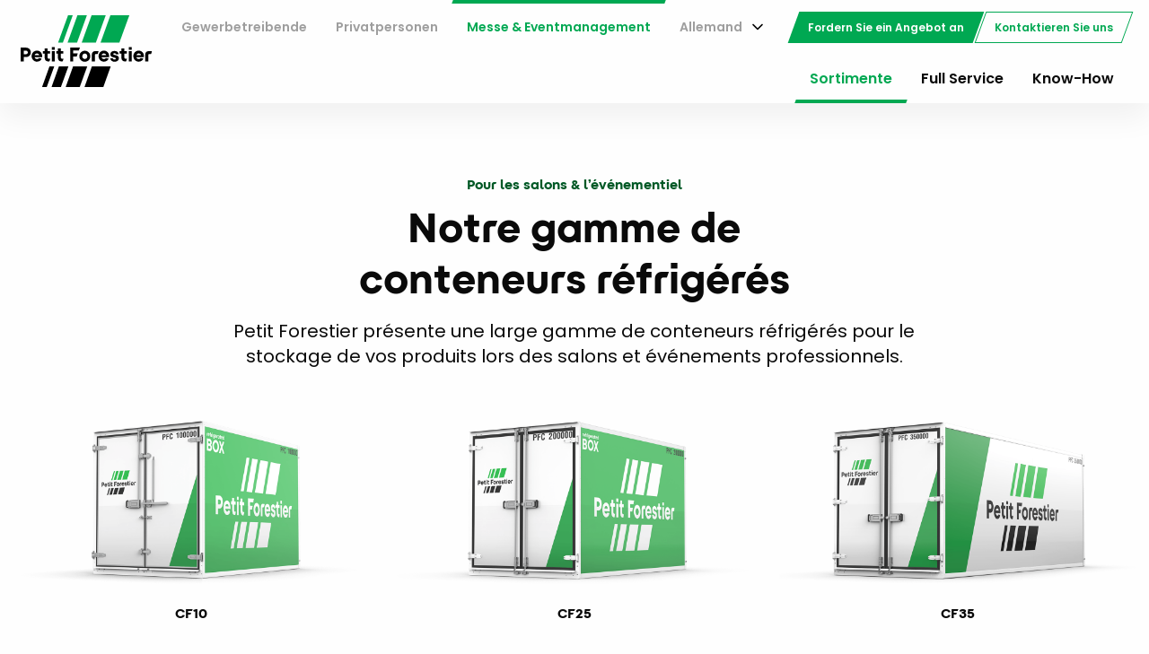

--- FILE ---
content_type: text/html; charset=UTF-8
request_url: https://www.petitforestier.com/de-ch/event/products/index/coldstore
body_size: 4614
content:
<!DOCTYPE html>
<html lang="de" class="no-js">

<head>
  <meta charset="utf-8">  <meta name="viewport" content="width=device-width, initial-scale=1.0">
  <title>Location de Conteneurs Réfrigérés | Salon et Événementiel | Petit Forestier</title>
  <link href="/favicon.ico" type="image/x-icon" rel="icon"><link href="/favicon.ico" type="image/x-icon" rel="shortcut icon">  <meta property="og:title" content="Location de Conteneurs Réfrigérés | Salon et Événementiel - Petit Forestier">  <meta property="og:description" content="Petit Forestier présente une large gamme de conteneurs réfrigérés pour le stockage de vos produits lors des salons et événements professionnels.">  <meta property="og:type" content="website">  <meta property="og:url" content="https://www.petitforestier.com/de-ch/event/products/index/coldstore">  <meta name="description" content="Petit Forestier présente une large gamme de conteneurs réfrigérés pour le stockage de vos produits lors des salons et événements professionnels.">  <link rel="canonical" href="https://www.petitforestier.com/de-ch/event/products/index/coldstore">
  <link rel="apple-touch-icon" sizes="180x180" href="/apple-touch-icon.png">
  <link rel="icon" type="image/png" sizes="32x32" href="/favicon-32x32.png">
  <link rel="icon" type="image/png" sizes="16x16" href="/favicon-16x16.png">
  <link rel="manifest" href="/site.webmanifest">
  <link rel="stylesheet" href="/css/app.css">  <link rel="stylesheet" href="/css/fontawesome/fontawesome.css">  <link rel="stylesheet" href="/css/fontawesome/brands.css">  <link rel="stylesheet" href="/css/fontawesome/solid.css">    <script type="text/javascript">
    window.gdprAppliesGlobally = false;
    (function() {
        function n(e) {
            if (!window.frames[e]) {
                if (document.body && document.body.firstChild) {
                    var t = document.body;
                    var r = document.createElement("iframe");
                    r.style.display = "none";
                    r.name = e;
                    r.title = e;
                    t.insertBefore(r, t.firstChild)
                } else {
                    setTimeout(function() {
                        n(e)
                    }, 5)
                }
            }
        }

        function e(r, a, o, c, d) {
            function e(e, t, r, n) {
                if (typeof r !== "function") {
                    return
                }
                if (!window[a]) {
                    window[a] = []
                }
                var i = false;
                if (d) {
                    i = d(e, n, r)
                }
                if (!i) {
                    window[a].push({
                        command: e,
                        version: t,
                        callback: r,
                        parameter: n
                    })
                }
            }
            e.stub = true;
            e.stubVersion = 2;

            function t(n) {
                if (!window[r] || window[r].stub !== true) {
                    return
                }
                if (!n.data) {
                    return
                }
                var i = typeof n.data === "string";
                var e;
                try {
                    e = i ? JSON.parse(n.data) : n.data
                } catch (t) {
                    return
                }
                if (e[o]) {
                    var a = e[o];
                    window[r](a.command, a.version, function(e, t) {
                        var r = {};
                        r[c] = {
                            returnValue: e,
                            success: t,
                            callId: a.callId
                        };
                        if (n.source) {
                            n.source.postMessage(i ? JSON.stringify(r) : r, "*")
                        }
                    }, a.parameter)
                }
            }
            if (typeof window[r] !== "function") {
                window[r] = e;
                if (window.addEventListener) {
                    window.addEventListener("message", t, false)
                } else {
                    window.attachEvent("onmessage", t)
                }
            }
        }
        e("__tcfapi", "__tcfapiBuffer", "__tcfapiCall", "__tcfapiReturn");
        n("__tcfapiLocator");
        (function(e, t) {
            var r = document.createElement("link");
            r.rel = "preconnect";
            r.as = "script";
            var n = document.createElement("link");
            n.rel = "dns-prefetch";
            n.as = "script";
            var i = document.createElement("link");
            i.rel = "preload";
            i.as = "script";
            var a = document.createElement("script");
            a.id = "spcloader";
            a.type = "text/javascript";
            a["async"] = true;
            a.charset = "utf-8";
            var o = "https://sdk.privacy-center.org/" + e + "/loader.js?target_type=notice&target=" + t;
            if (window.didomiConfig && window.didomiConfig.user) {
                var c = window.didomiConfig.user;
                var d = c.country;
                var s = c.region;
                if (d) {
                    o = o + "&country=" + d;
                    if (s) {
                        o = o + "&region=" + s
                    }
                }
            }
            r.href = "https://sdk.privacy-center.org/";
            n.href = "https://sdk.privacy-center.org/";
            i.href = o;
            a.src = o;
            var f = document.getElementsByTagName("script")[0];
            f.parentNode.insertBefore(r, f);
            f.parentNode.insertBefore(n, f);
            f.parentNode.insertBefore(i, f);
            f.parentNode.insertBefore(a, f)
        })("c308dcb1-fa8a-41fc-98a8-1aa517b66296", "6nzDhdwL")
    })();
</script>  <!-- Google Tag Manager -->
<script>
    (function(w, d, s, l, i) {
        w[l] = w[l] || [];
        w[l].push({
            'gtm.start': new Date().getTime(),
            event: 'gtm.js'
        });
        var f = d.getElementsByTagName(s)[0],
            j = d.createElement(s),
            dl = l != 'dataLayer' ? '&l=' + l : '';
        j.async = true;
        j.src =
            'https://metric.petitforestier.com/y5tuk1mkphk2252.js?id=' + i + dl;
        f.parentNode.insertBefore(j, f);
    })(window, document, 'script', 'dataLayer', 'GTM-TNQL4KH');
</script>
<!-- End Google Tag Manager -->  <link rel="alternate" hreflang="fr-FR" href="https://www.petitforestier.com/fr-fr/event/products"><link rel="alternate" hreflang="de-AT" href="https://www.petitforestier.com/de-at/event/products"><link rel="alternate" hreflang="fr-BE" href="https://www.petitforestier.com/fr-be/event/products"><link rel="alternate" hreflang="nl-BE" href="https://www.petitforestier.com/nl-be/event/products"><link rel="alternate" hreflang="de-DE" href="https://www.petitforestier.com/de-de/event/products"><link rel="alternate" hreflang="es-ES" href="https://www.petitforestier.com/es-es/event/products"><link rel="alternate" hreflang="hu-HU" href="https://www.petitforestier.com/hu-hu/event/products"><link rel="alternate" hreflang="en-IE" href="https://www.petitforestier.com/en-ie/event/products"><link rel="alternate" hreflang="it-IT" href="https://www.petitforestier.com/it-it/event/products"><link rel="alternate" hreflang="fr-LU" href="https://www.petitforestier.com/fr-lu/event/products"><link rel="alternate" hreflang="nl-NL" href="https://www.petitforestier.com/nl-nl/event/products"><link rel="alternate" hreflang="pl-PL" href="https://www.petitforestier.com/pl-pl/event/products"><link rel="alternate" hreflang="pt-PT" href="https://www.petitforestier.com/pt-pt/event/products"><link rel="alternate" hreflang="de-CH" href="https://www.petitforestier.com/de-ch/event/products"><link rel="alternate" hreflang="fr-CH" href="https://www.petitforestier.com/fr-ch/event/products"><link rel="alternate" hreflang="it-CH" href="https://www.petitforestier.com/it-ch/event/products"><link rel="alternate" hreflang="en-GB" href="https://www.petitforestier.com/en-gb/event/products"><link rel="alternate" hreflang="fr-MA" href="https://www.petitforestier.com/fr-ma/event/products"><link rel="alternate" hreflang="en-ZA" href="https://www.petitforestier.com/en-za/event/products"><link rel="alternate" hreflang="en-AE" href="https://www.petitforestier.com/en-ae/event/products">  <link rel="alternate" href="https://www.petitforestier.com/fr-fr" hreflang="x-default" />
</head>

<body>
  <!-- Google Tag Manager (noscript) -->
<noscript><iframe src="https://metric.petitforestier.com/ns.html?id=GTM-TNQL4KH" height="0" width="0" style="display:none;visibility:hidden"></iframe></noscript>
<!-- End Google Tag Manager (noscript) -->  <div class="off-canvas-wrapper">
    <div class="off-canvas position-right" id="offCanvas" data-off-canvas data-auto-focus="false">
      <ul class="menu vertical drilldown" data-drilldown>
    <li class="h6">Messe & Eventmanagement</li>
    <li><a href="/de-ch/event/home/product">Sortimente</a></li>
    <li><a href="/de-ch/event/nodes/283">Full Service</a></li>
    <li><a href="/de-ch/event/nodes/284">Know-How</a></li>
            <li><a href="/de-ch/event/contacts/index">Kontaktieren Sie uns</a></li>
    <li><a href="/de-ch/event/carts/index">Fordern Sie ein Angebot an</a></li>
</ul>    </div>
    <div class="off-canvas-content" data-off-canvas-content>
      <header class="header position-relative">
        <div class="grid-container">
          <div class="top-bar align-middle">
            <div class="top-bar-left">
              <a href="/de-ch"><img src="/img/petit-forestier-baseline.svg" class="logo" alt="Petit Forestier"></a>            </div>
            <div class="top-bar-right">
              <ul class="dropdown menu align-right top align-middle" data-dropdown-menu>
            <li class="is-top-nav show-for-xlarge "><a href="/de-ch/professional">Gewerbetreibende</a></li>
                <li class="is-top-nav show-for-xlarge "><a href="/de-ch/individual">Privatpersonen</a></li>
                <li class="is-top-nav show-for-xlarge is-highlighted"><a href="/de-ch/event">Messe &amp; Eventmanagement</a></li>
        <li class="margin-right-1">
    <a href="#">Allemand</a>
    <ul class="menu">
                    <li><a href="/de-de/event"><img src="/img/flags/1x1/de.svg" style="width: 1.25rem;" class="rounded shadow margin-right-1" alt="">Allemand</a></li>
                    <li><a href="/en-gb/event"><img src="/img/flags/1x1/gb.svg" style="width: 1.25rem;" class="rounded shadow margin-right-1" alt="">Anglais</a></li>
                    <li><a href="/es-es/event"><img src="/img/flags/1x1/es.svg" style="width: 1.25rem;" class="rounded shadow margin-right-1" alt="">Espagnol</a></li>
                    <li><a href="/fr-fr/event"><img src="/img/flags/1x1/fr.svg" style="width: 1.25rem;" class="rounded shadow margin-right-1" alt="">Français</a></li>
                    <li><a href="/it-it/event"><img src="/img/flags/1x1/it.svg" style="width: 1.25rem;" class="rounded shadow margin-right-1" alt="">Italien</a></li>
                    <li><a href="/nl-nl/event"><img src="/img/flags/1x1/nl.svg" style="width: 1.25rem;" class="rounded shadow margin-right-1" alt="">Néerlandais</a></li>
                    <li><a href="/pl-pl/event"><img src="/img/flags/1x1/pl.svg" style="width: 1.25rem;" class="rounded shadow margin-right-1" alt="">Polonais</a></li>
                    <li><a href="/pt-pt/event"><img src="/img/flags/1x1/pt.svg" style="width: 1.25rem;" class="rounded shadow margin-right-1" alt="">Portugais</a></li>
            </ul>
</li>    <li class="show-for-medium" style="margin-left: 0.5rem;">
        <a href="/de-ch/event/carts/index" class="button modal-button primary small">Fordern Sie ein Angebot an</a>    <li class="show-for-xlarge"><a href="/de-ch/event/contacts/index" class="button primary small hollow">Kontaktieren Sie uns</a></li>

    </li>
    <li class="hide-for-xlarge margin-left-1"><button class="burger-menu-icon" type="button" data-open="offCanvas">Menu</button></li>
</ul>
              <ul id="header-nav" class="show-for-xlarge dropdown menu align-right margin-top-1">
                <li class="is-highlighted"><a href="/de-ch/event/home/product">Sortimente</a></li>
                <li class=""><a href="/de-ch/event/nodes/283">Full Service</a></li>
                <li class=""><a href="/de-ch/event/nodes/284">Know-How</a></li>
                                              </ul>
            </div>
          </div>
        </div>
      </header>
            <section class="section-content">
    <div class="grid-container"><div class="grid-x grid-padding-x align-center"><div class="large-8 cell"><h6 class="text-center text-secondary">Pour les salons &amp; l&rsquo;&eacute;v&eacute;nementiel</h6><h1 class="text-center margin-bottom-1">Notre gamme de conteneurs&nbsp;r&eacute;frig&eacute;r&eacute;s</h1><p class="text-center lead margin-bottom-3">Petit Forestier pr&eacute;sente une large gamme de conteneurs r&eacute;frig&eacute;r&eacute;s pour le stockage de vos produits lors des salons et &eacute;v&eacute;nements professionnels.</p></div></div></div>    <div class="grid-container">
        <div class="grid-x grid-padding-x align-center">
            <div class="large-12 cell">
                                <div class="grid-x grid-padding-x">
                                            <div class="large-4 medium-6 cell text-center">
                            <a href="/de-ch/event/products/view/69" style="color: inherit;" onclick="dataLayer.push({ ecommerce: null });dataLayer.push({'event': 'select_item', 'ecommerce': {'items': [{'item_name': 'CF10', 'item_id': '69', 'item_category': 'Chambre froide', 'quantity': 1}]}});">
                                <div class="margin-bottom-1"><img src="/files/images/file/fbd5db41-10f9-42f3-bd82-af86c48c0b22/cf10.png" alt=""></div>
                                <div class="padding-1 padding-top-0 h6">CF10</div>
                            </a>
                        </div>
                                            <div class="large-4 medium-6 cell text-center">
                            <a href="/de-ch/event/products/view/70" style="color: inherit;" onclick="dataLayer.push({ ecommerce: null });dataLayer.push({'event': 'select_item', 'ecommerce': {'items': [{'item_name': 'CF25', 'item_id': '70', 'item_category': 'Chambre froide', 'quantity': 1}]}});">
                                <div class="margin-bottom-1"><img src="/files/images/file/f4e6b85c-ed37-4245-8b1d-254ecb223f73/cf20.png" alt=""></div>
                                <div class="padding-1 padding-top-0 h6">CF25</div>
                            </a>
                        </div>
                                            <div class="large-4 medium-6 cell text-center">
                            <a href="/de-ch/event/products/view/71" style="color: inherit;" onclick="dataLayer.push({ ecommerce: null });dataLayer.push({'event': 'select_item', 'ecommerce': {'items': [{'item_name': 'CF35', 'item_id': '71', 'item_category': 'Chambre froide', 'quantity': 1}]}});">
                                <div class="margin-bottom-1"><img src="/files/images/file/432a8305-c786-4558-aef5-6888dbc7f56c/cf35.png" alt=""></div>
                                <div class="padding-1 padding-top-0 h6">CF35</div>
                            </a>
                        </div>
                                            <div class="large-4 medium-6 cell text-center">
                            <a href="/de-ch/event/products/view/72" style="color: inherit;" onclick="dataLayer.push({ ecommerce: null });dataLayer.push({'event': 'select_item', 'ecommerce': {'items': [{'item_name': 'CF50', 'item_id': '72', 'item_category': 'Chambre froide', 'quantity': 1}]}});">
                                <div class="margin-bottom-1"><img src="/files/images/file/c726ed5f-1e11-4ed8-ba54-6b0089612167/cf50-2.png" alt=""></div>
                                <div class="padding-1 padding-top-0 h6">CF50</div>
                            </a>
                        </div>
                                            <div class="large-4 medium-6 cell text-center">
                            <a href="/de-ch/event/products/view/73" style="color: inherit;" onclick="dataLayer.push({ ecommerce: null });dataLayer.push({'event': 'select_item', 'ecommerce': {'items': [{'item_name': 'CF55', 'item_id': '73', 'item_category': 'Chambre froide', 'quantity': 1}]}});">
                                <div class="margin-bottom-1"><img src="/files/images/file/029e9248-e32e-4108-b12f-c30f027c73da/cf50-2.png" alt=""></div>
                                <div class="padding-1 padding-top-0 h6">CF55</div>
                            </a>
                        </div>
                                            <div class="large-4 medium-6 cell text-center">
                            <a href="/de-ch/event/products/view/74" style="color: inherit;" onclick="dataLayer.push({ ecommerce: null });dataLayer.push({'event': 'select_item', 'ecommerce': {'items': [{'item_name': 'CF85', 'item_id': '74', 'item_category': 'Chambre froide', 'quantity': 1}]}});">
                                <div class="margin-bottom-1"><img src="/files/images/file/3ea558b2-38c4-42df-8b3b-7b575a433b96/cf50-2.png" alt=""></div>
                                <div class="padding-1 padding-top-0 h6">CF85</div>
                            </a>
                        </div>
                                    </div>
            </div>
        </div>
    </div>
</section>

<section class="section-content bg-light-gray"><div class="grid-container"><div class="grid-x grid-padding-x align-center"><div class="cell large-8"><div class="h6 text-center text-secondary">L&rsquo;expert du froid</div><h2 class="text-center margin-bottom-3">Un service assur&eacute; &agrave; 100%<br>par des professionnels du froid</h2></div></div><div class="grid-x grid-padding-x"><div class="medium-4 cell"><div class="margin-bottom-2"><a href="/fr-fr/event/gammes"><img src="/uploads/58c98654ab88345da1bd1cd9e3149ca881897797.jpg" class="fr-fic fr-dib"></a></div><h3 class="h4">Les gammes</h3><p>Du transport &agrave; la pr&eacute;sentation de vos produits en passant par leur stockage, Petit Forestier est votre interlocuteur unique.</p><div><a class="button clear padding-0" href="/fr-fr/event/gammes">En savoir plus</a></div></div><div class="medium-4 cell"><div class="margin-bottom-2"><a href="/fr-fr/event/full-service"><img src="/uploads/3ce7327f8cb4dce0fc675dc92d18757bfbc400f4.jpg" class="fr-fic fr-dib"></a></div><h3 class="h4">Le Full Service</h3><p>Gr&acirc;ce au Full Service Petit Forestier, louez et participez &agrave; vos salons l&rsquo;esprit tranquille.</p><div><a class="button clear padding-0" href="/fr-fr/event/full-service">En savoir plus</a></div></div><div class="medium-4 cell"><div class="margin-bottom-2"><a href="/fr-fr/event/expertise"><img src="/uploads/bebf558a1fa3d138ef4b8cb6651d94c22655ae12.jpg" class="fr-fic fr-dib"></a></div><h3 class="h4">L&rsquo;expertise</h3><p>Des ann&eacute;es d&rsquo;exp&eacute;rience d&eacute;di&eacute;es aux salons et &agrave; l&rsquo;&eacute;v&eacute;nementiel pour vous garantir 100 % de satisfaction.</p><div><a class="button clear padding-0" href="/fr-fr/event/expertise">En savoir plus</a></div></div></div></div></section>      <footer class="footer event">
        <div class="footer-container">
          <div class="grid-container">
            <div class="grid-x grid-padding-x">
              <div class="medium-4 cell">
                <h6>Für Messen und Eventmanagement</h6>
                <ul class="menu vertical margin-bottom-1">
                  <li><a href="/de-ch/event/nodes/283">Full Service</a></li>
                  <li><a href="/de-ch/event/nodes/284">Know-How</a></li>
                                                    </ul>
              </div>
              <div class="medium-4 cell">
                <h6>Unsere Mietbereiche</h6>
                <ul class="menu vertical margin-bottom-1">
                  <li><a href="/de-ch/event/products/index/vehicle">Kühlfahrzeuge</a></li>
                  <li><a href="/de-ch/event/products/index/displayUnit">Kühlmöbel</a></li>
                  <li><a href="/de-ch/event/products/index/coldstore">Kühlcontainer</a></li>
                </ul>
              </div>
              <div class="medium-4 cell">
                <h6>Über uns</h6>
                <ul class="menu vertical margin-bottom-1">
                  <li><a href="/de-ch/nodes/64">Entdecken Sie Petit Forestier</a></li>
                  <li><a href="/de-ch/nodes/65">Mieten bei Petit Forestier</a></li>
                  <!--<li><a href="/de-ch/posts">Neuheiten &amp; Tipps</a></li>-->
                  <li><a href="/de-ch/agencies">Suchen Sie Ihre Filiale</a></li>
                </ul>
              </div>
            </div>
          </div>
        </div>
        
<div class="copyright">
    <div class="grid-container">
        <div class="grid-x grid-padding-x align-middle">
            <div class="large-4 cell">        <ul class="menu">
            <li><a target="_blank" href="https://www.facebook.com/PetitForestier"><i class="fab fa-lg fa-facebook-f"></i></a></li>
            <!--<li><a target="_blank" href="https://twitter.com/PetitForestier"><i class="fab fa-lg fa-x-twitter"></i></a></li>-->
            <li><a target="_blank" href="https://www.linkedin.com/company/petit-forestier-france"><i class="fab fa-lg fa-linkedin-in"></i></a></li>
            <li><a target="_blank" href="https://www.youtube.com/channel/UCpToq4PjdMsLv0CqBsFWN3w"><i class="fab fa-lg fa-youtube"></i></a></li>
        </ul>
</div>
            <div class="large-8 cell">
                <ul class="menu align-right">
                    <li><a href="javascript:Didomi.notice.show()">Cookies verwalten</a></li>
                    <li><a href="/de-ch/mentions-legales">Legal Notices</a></li>

                    <!-- Modern Slavery Statement & Policy link - en_GB only ! -->
                                        <li><a href="/de-ch/politique-confidentialite">Privacy Policy</a></li>
                                        <li><a href="/de-ch">© 2025 Petit Forestier.</a></li>
                </ul>
            </div>
        </div>
    </div>
</div>      </footer>
          </div>
  </div>

  
	<script src="/node_modules/jquery/dist/jquery.min.js"></script>
	<script src="/node_modules/what-input/dist/what-input.min.js"></script>
	<script src="/node_modules/foundation-sites/dist/js/foundation.min.js"></script>
	<script src="/js/app.min.js"></script>
    <script>
    window.dataLayer = window.dataLayer || [];

    dataLayer.push({
        'event': 'page_view',
        'page_language': 'de',
        'page_market': 'CH',
        'page_userType': 'event',
        'page_Template': 'category page',
        'page_Category1': 'Chambres froides',
        'page_Category2': 'La gamme',
        'page_Category3': '',
    });

    
    
    
    
    
    </script></body>

</html>

--- FILE ---
content_type: text/css
request_url: https://www.petitforestier.com/css/app.css
body_size: 42767
content:
@charset "UTF-8";
/**
 * Foundation for Sites by ZURB
 * Version 6.5.3
 * foundation.zurb.com
 * Licensed under MIT Open Source
 */
@media print, screen and (min-width: 40em) {
  .reveal.large, .reveal.small, .reveal.tiny, .reveal {
    right: auto;
    left: auto;
    margin: 0 auto;
  }
}
.slide-in-down.mui-enter {
  transition-duration: 500ms;
  transition-timing-function: linear;
  transform: translateY(-100%);
  transition-property: transform, opacity;
  backface-visibility: hidden;
}

.slide-in-down.mui-enter.mui-enter-active {
  transform: translateY(0);
}

.slide-in-left.mui-enter {
  transition-duration: 500ms;
  transition-timing-function: linear;
  transform: translateX(-100%);
  transition-property: transform, opacity;
  backface-visibility: hidden;
}

.slide-in-left.mui-enter.mui-enter-active {
  transform: translateX(0);
}

.slide-in-up.mui-enter {
  transition-duration: 500ms;
  transition-timing-function: linear;
  transform: translateY(100%);
  transition-property: transform, opacity;
  backface-visibility: hidden;
}

.slide-in-up.mui-enter.mui-enter-active {
  transform: translateY(0);
}

.slide-in-right.mui-enter {
  transition-duration: 500ms;
  transition-timing-function: linear;
  transform: translateX(100%);
  transition-property: transform, opacity;
  backface-visibility: hidden;
}

.slide-in-right.mui-enter.mui-enter-active {
  transform: translateX(0);
}

.slide-out-down.mui-leave {
  transition-duration: 500ms;
  transition-timing-function: linear;
  transform: translateY(0);
  transition-property: transform, opacity;
  backface-visibility: hidden;
}

.slide-out-down.mui-leave.mui-leave-active {
  transform: translateY(100%);
}

.slide-out-right.mui-leave {
  transition-duration: 500ms;
  transition-timing-function: linear;
  transform: translateX(0);
  transition-property: transform, opacity;
  backface-visibility: hidden;
}

.slide-out-right.mui-leave.mui-leave-active {
  transform: translateX(100%);
}

.slide-out-up.mui-leave {
  transition-duration: 500ms;
  transition-timing-function: linear;
  transform: translateY(0);
  transition-property: transform, opacity;
  backface-visibility: hidden;
}

.slide-out-up.mui-leave.mui-leave-active {
  transform: translateY(-100%);
}

.slide-out-left.mui-leave {
  transition-duration: 500ms;
  transition-timing-function: linear;
  transform: translateX(0);
  transition-property: transform, opacity;
  backface-visibility: hidden;
}

.slide-out-left.mui-leave.mui-leave-active {
  transform: translateX(-100%);
}

.fade-in.mui-enter {
  transition-duration: 500ms;
  transition-timing-function: linear;
  opacity: 0;
  transition-property: opacity;
}

.fade-in.mui-enter.mui-enter-active {
  opacity: 1;
}

.fade-out.mui-leave {
  transition-duration: 500ms;
  transition-timing-function: linear;
  opacity: 1;
  transition-property: opacity;
}

.fade-out.mui-leave.mui-leave-active {
  opacity: 0;
}

.hinge-in-from-top.mui-enter {
  transition-duration: 500ms;
  transition-timing-function: linear;
  transform: perspective(2000px) rotateX(-90deg);
  transform-origin: top;
  transition-property: transform, opacity;
  opacity: 0;
}

.hinge-in-from-top.mui-enter.mui-enter-active {
  transform: perspective(2000px) rotate(0deg);
  opacity: 1;
}

.hinge-in-from-right.mui-enter {
  transition-duration: 500ms;
  transition-timing-function: linear;
  transform: perspective(2000px) rotateY(-90deg);
  transform-origin: right;
  transition-property: transform, opacity;
  opacity: 0;
}

.hinge-in-from-right.mui-enter.mui-enter-active {
  transform: perspective(2000px) rotate(0deg);
  opacity: 1;
}

.hinge-in-from-bottom.mui-enter {
  transition-duration: 500ms;
  transition-timing-function: linear;
  transform: perspective(2000px) rotateX(90deg);
  transform-origin: bottom;
  transition-property: transform, opacity;
  opacity: 0;
}

.hinge-in-from-bottom.mui-enter.mui-enter-active {
  transform: perspective(2000px) rotate(0deg);
  opacity: 1;
}

.hinge-in-from-left.mui-enter {
  transition-duration: 500ms;
  transition-timing-function: linear;
  transform: perspective(2000px) rotateY(90deg);
  transform-origin: left;
  transition-property: transform, opacity;
  opacity: 0;
}

.hinge-in-from-left.mui-enter.mui-enter-active {
  transform: perspective(2000px) rotate(0deg);
  opacity: 1;
}

.hinge-in-from-middle-x.mui-enter {
  transition-duration: 500ms;
  transition-timing-function: linear;
  transform: perspective(2000px) rotateX(-90deg);
  transform-origin: center;
  transition-property: transform, opacity;
  opacity: 0;
}

.hinge-in-from-middle-x.mui-enter.mui-enter-active {
  transform: perspective(2000px) rotate(0deg);
  opacity: 1;
}

.hinge-in-from-middle-y.mui-enter {
  transition-duration: 500ms;
  transition-timing-function: linear;
  transform: perspective(2000px) rotateY(-90deg);
  transform-origin: center;
  transition-property: transform, opacity;
  opacity: 0;
}

.hinge-in-from-middle-y.mui-enter.mui-enter-active {
  transform: perspective(2000px) rotate(0deg);
  opacity: 1;
}

.hinge-out-from-top.mui-leave {
  transition-duration: 500ms;
  transition-timing-function: linear;
  transform: perspective(2000px) rotate(0deg);
  transform-origin: top;
  transition-property: transform, opacity;
  opacity: 1;
}

.hinge-out-from-top.mui-leave.mui-leave-active {
  transform: perspective(2000px) rotateX(90deg);
  opacity: 0;
}

.hinge-out-from-right.mui-leave {
  transition-duration: 500ms;
  transition-timing-function: linear;
  transform: perspective(2000px) rotate(0deg);
  transform-origin: right;
  transition-property: transform, opacity;
  opacity: 1;
}

.hinge-out-from-right.mui-leave.mui-leave-active {
  transform: perspective(2000px) rotateY(90deg);
  opacity: 0;
}

.hinge-out-from-bottom.mui-leave {
  transition-duration: 500ms;
  transition-timing-function: linear;
  transform: perspective(2000px) rotate(0deg);
  transform-origin: bottom;
  transition-property: transform, opacity;
  opacity: 1;
}

.hinge-out-from-bottom.mui-leave.mui-leave-active {
  transform: perspective(2000px) rotateX(-90deg);
  opacity: 0;
}

.hinge-out-from-left.mui-leave {
  transition-duration: 500ms;
  transition-timing-function: linear;
  transform: perspective(2000px) rotate(0deg);
  transform-origin: left;
  transition-property: transform, opacity;
  opacity: 1;
}

.hinge-out-from-left.mui-leave.mui-leave-active {
  transform: perspective(2000px) rotateY(-90deg);
  opacity: 0;
}

.hinge-out-from-middle-x.mui-leave {
  transition-duration: 500ms;
  transition-timing-function: linear;
  transform: perspective(2000px) rotate(0deg);
  transform-origin: center;
  transition-property: transform, opacity;
  opacity: 1;
}

.hinge-out-from-middle-x.mui-leave.mui-leave-active {
  transform: perspective(2000px) rotateX(90deg);
  opacity: 0;
}

.hinge-out-from-middle-y.mui-leave {
  transition-duration: 500ms;
  transition-timing-function: linear;
  transform: perspective(2000px) rotate(0deg);
  transform-origin: center;
  transition-property: transform, opacity;
  opacity: 1;
}

.hinge-out-from-middle-y.mui-leave.mui-leave-active {
  transform: perspective(2000px) rotateY(90deg);
  opacity: 0;
}

.scale-in-up.mui-enter {
  transition-duration: 500ms;
  transition-timing-function: linear;
  transform: scale(0.5);
  transition-property: transform, opacity;
  opacity: 0;
}

.scale-in-up.mui-enter.mui-enter-active {
  transform: scale(1);
  opacity: 1;
}

.scale-in-down.mui-enter {
  transition-duration: 500ms;
  transition-timing-function: linear;
  transform: scale(1.5);
  transition-property: transform, opacity;
  opacity: 0;
}

.scale-in-down.mui-enter.mui-enter-active {
  transform: scale(1);
  opacity: 1;
}

.scale-out-up.mui-leave {
  transition-duration: 500ms;
  transition-timing-function: linear;
  transform: scale(1);
  transition-property: transform, opacity;
  opacity: 1;
}

.scale-out-up.mui-leave.mui-leave-active {
  transform: scale(1.5);
  opacity: 0;
}

.scale-out-down.mui-leave {
  transition-duration: 500ms;
  transition-timing-function: linear;
  transform: scale(1);
  transition-property: transform, opacity;
  opacity: 1;
}

.scale-out-down.mui-leave.mui-leave-active {
  transform: scale(0.5);
  opacity: 0;
}

.spin-in.mui-enter {
  transition-duration: 500ms;
  transition-timing-function: linear;
  transform: rotate(-0.75turn);
  transition-property: transform, opacity;
  opacity: 0;
}

.spin-in.mui-enter.mui-enter-active {
  transform: rotate(0);
  opacity: 1;
}

.spin-out.mui-leave {
  transition-duration: 500ms;
  transition-timing-function: linear;
  transform: rotate(0);
  transition-property: transform, opacity;
  opacity: 1;
}

.spin-out.mui-leave.mui-leave-active {
  transform: rotate(0.75turn);
  opacity: 0;
}

.spin-in-ccw.mui-enter {
  transition-duration: 500ms;
  transition-timing-function: linear;
  transform: rotate(0.75turn);
  transition-property: transform, opacity;
  opacity: 0;
}

.spin-in-ccw.mui-enter.mui-enter-active {
  transform: rotate(0);
  opacity: 1;
}

.spin-out-ccw.mui-leave {
  transition-duration: 500ms;
  transition-timing-function: linear;
  transform: rotate(0);
  transition-property: transform, opacity;
  opacity: 1;
}

.spin-out-ccw.mui-leave.mui-leave-active {
  transform: rotate(-0.75turn);
  opacity: 0;
}

.slow {
  transition-duration: 750ms !important;
}

.fast {
  transition-duration: 250ms !important;
}

.linear {
  transition-timing-function: linear !important;
}

.ease {
  transition-timing-function: ease !important;
}

.ease-in {
  transition-timing-function: ease-in !important;
}

.ease-out {
  transition-timing-function: ease-out !important;
}

.ease-in-out {
  transition-timing-function: ease-in-out !important;
}

.bounce-in {
  transition-timing-function: cubic-bezier(0.485, 0.155, 0.24, 1.245) !important;
}

.bounce-out {
  transition-timing-function: cubic-bezier(0.485, 0.155, 0.515, 0.845) !important;
}

.bounce-in-out {
  transition-timing-function: cubic-bezier(0.76, -0.245, 0.24, 1.245) !important;
}

.short-delay {
  transition-delay: 300ms !important;
}

.long-delay {
  transition-delay: 700ms !important;
}

.shake {
  animation-name: shake-7;
}
@keyframes shake-7 {
  0%, 10%, 20%, 30%, 40%, 50%, 60%, 70%, 80%, 90% {
    transform: translateX(7%);
  }
  5%, 15%, 25%, 35%, 45%, 55%, 65%, 75%, 85%, 95% {
    transform: translateX(-7%);
  }
}

.spin-cw {
  animation-name: spin-cw-1turn;
}
@keyframes spin-cw-1turn {
  0% {
    transform: rotate(-1turn);
  }
  100% {
    transform: rotate(0);
  }
}

.spin-ccw {
  animation-name: spin-ccw-1turn;
}
@keyframes spin-ccw-1turn {
  0% {
    transform: rotate(0);
  }
  100% {
    transform: rotate(-1turn);
  }
}

.wiggle {
  animation-name: wiggle-7deg;
}
@keyframes wiggle-7deg {
  40%, 50%, 60% {
    transform: rotate(7deg);
  }
  35%, 45%, 55%, 65% {
    transform: rotate(-7deg);
  }
  0%, 30%, 70%, 100% {
    transform: rotate(0);
  }
}

.shake,
.spin-cw,
.spin-ccw,
.wiggle {
  animation-duration: 500ms;
}

.infinite {
  animation-iteration-count: infinite;
}

.slow {
  animation-duration: 750ms !important;
}

.fast {
  animation-duration: 250ms !important;
}

.linear {
  animation-timing-function: linear !important;
}

.ease {
  animation-timing-function: ease !important;
}

.ease-in {
  animation-timing-function: ease-in !important;
}

.ease-out {
  animation-timing-function: ease-out !important;
}

.ease-in-out {
  animation-timing-function: ease-in-out !important;
}

.bounce-in {
  animation-timing-function: cubic-bezier(0.485, 0.155, 0.24, 1.245) !important;
}

.bounce-out {
  animation-timing-function: cubic-bezier(0.485, 0.155, 0.515, 0.845) !important;
}

.bounce-in-out {
  animation-timing-function: cubic-bezier(0.76, -0.245, 0.24, 1.245) !important;
}

.short-delay {
  animation-delay: 300ms !important;
}

.long-delay {
  animation-delay: 700ms !important;
}

/*! normalize.css v8.0.0 | MIT License | github.com/necolas/normalize.css */
html {
  line-height: 1.15;
  -webkit-text-size-adjust: 100%;
}

body {
  margin: 0;
}

h1 {
  font-size: 2em;
  margin: 0.67em 0;
}

hr {
  box-sizing: content-box;
  height: 0;
  overflow: visible;
}

pre {
  font-family: monospace, monospace;
  font-size: 1em;
}

a {
  background-color: transparent;
}

abbr[title] {
  border-bottom: none;
  text-decoration: underline;
  text-decoration: underline dotted;
}

b,
strong {
  font-weight: bolder;
}

code,
kbd,
samp {
  font-family: monospace, monospace;
  font-size: 1em;
}

small {
  font-size: 80%;
}

sub,
sup {
  font-size: 75%;
  line-height: 0;
  position: relative;
  vertical-align: baseline;
}

sub {
  bottom: -0.25em;
}

sup {
  top: -0.5em;
}

img {
  border-style: none;
}

button,
input,
optgroup,
select,
textarea {
  font-family: inherit;
  font-size: 100%;
  line-height: 1.15;
  margin: 0;
}

button,
input {
  overflow: visible;
}

button,
select {
  text-transform: none;
}

button,
[type=button],
[type=reset],
[type=submit] {
  -webkit-appearance: button;
}

button::-moz-focus-inner,
[type=button]::-moz-focus-inner,
[type=reset]::-moz-focus-inner,
[type=submit]::-moz-focus-inner {
  border-style: none;
  padding: 0;
}

button:-moz-focusring,
[type=button]:-moz-focusring,
[type=reset]:-moz-focusring,
[type=submit]:-moz-focusring {
  outline: 1px dotted ButtonText;
}

fieldset {
  padding: 0.35em 0.75em 0.625em;
}

legend {
  box-sizing: border-box;
  color: inherit;
  display: table;
  max-width: 100%;
  padding: 0;
  white-space: normal;
}

progress {
  vertical-align: baseline;
}

textarea {
  overflow: auto;
}

[type=checkbox],
[type=radio] {
  box-sizing: border-box;
  padding: 0;
}

[type=number]::-webkit-inner-spin-button,
[type=number]::-webkit-outer-spin-button {
  height: auto;
}

[type=search] {
  -webkit-appearance: textfield;
  outline-offset: -2px;
}

[type=search]::-webkit-search-decoration {
  -webkit-appearance: none;
}

::-webkit-file-upload-button {
  -webkit-appearance: button;
  font: inherit;
}

details {
  display: block;
}

summary {
  display: list-item;
}

template {
  display: none;
}

[hidden] {
  display: none;
}

.foundation-mq {
  font-family: "small=0em&medium=40em&large=64em&xlarge=75em&xxlarge=90em";
}

html {
  box-sizing: border-box;
  font-size: 100%;
}

*,
*::before,
*::after {
  box-sizing: inherit;
}

body {
  margin: 0;
  padding: 0;
  background: #fefefe;
  font-family: "Poppins", sans-serif;
  font-weight: normal;
  line-height: 1.5;
  color: #0a0a0a;
  -webkit-font-smoothing: antialiased;
  -moz-osx-font-smoothing: grayscale;
}

img {
  display: inline-block;
  vertical-align: middle;
  max-width: 100%;
  height: auto;
  -ms-interpolation-mode: bicubic;
}

textarea {
  height: auto;
  min-height: 50px;
  border-radius: 0;
}

select {
  box-sizing: border-box;
  width: 100%;
  border-radius: 0;
}

.map_canvas img,
.map_canvas embed,
.map_canvas object,
.mqa-display img,
.mqa-display embed,
.mqa-display object {
  max-width: none !important;
}

button {
  padding: 0;
  appearance: none;
  border: 0;
  border-radius: 0;
  background: transparent;
  line-height: 1;
  cursor: auto;
}
[data-whatinput=mouse] button {
  outline: 0;
}

pre {
  overflow: auto;
}

button,
input,
optgroup,
select,
textarea {
  font-family: inherit;
}

.is-visible {
  display: block !important;
}

.is-hidden {
  display: none !important;
}

[type=text], [type=password], [type=date], [type=datetime], [type=datetime-local], [type=month], [type=week], [type=email], [type=number], [type=search], [type=tel], [type=time], [type=url], [type=color],
textarea {
  display: block;
  box-sizing: border-box;
  width: 100%;
  height: 2.6375rem;
  margin: 0 0 1rem;
  padding: 0.6rem 0.5rem;
  border: 1px solid rgba(0, 0, 0, 0.1);
  border-radius: 0;
  background-color: rgba(0, 0, 0, 0.025);
  box-shadow: none;
  font-family: inherit;
  font-size: 1rem;
  font-weight: normal;
  line-height: 1.5;
  color: #0a0a0a;
  transition: box-shadow 0.5s, border-color 0.25s ease-in-out;
  appearance: none;
}
[type=text]:focus, [type=password]:focus, [type=date]:focus, [type=datetime]:focus, [type=datetime-local]:focus, [type=month]:focus, [type=week]:focus, [type=email]:focus, [type=number]:focus, [type=search]:focus, [type=tel]:focus, [type=time]:focus, [type=url]:focus, [type=color]:focus,
textarea:focus {
  outline: none;
  border: 1px solid #00a852;
  background-color: #fefefe;
  box-shadow: none;
  transition: box-shadow 0.5s, border-color 0.25s ease-in-out;
}

textarea {
  max-width: 100%;
}
textarea[rows] {
  height: auto;
}

input:disabled, input[readonly],
textarea:disabled,
textarea[readonly] {
  background-color: #f5f5f5;
  cursor: not-allowed;
}

[type=submit],
[type=button] {
  appearance: none;
  border-radius: 0;
}

input[type=search] {
  box-sizing: border-box;
}

::placeholder {
  color: #9E9E9E;
}

[type=file],
[type=checkbox],
[type=radio] {
  margin: 0 0 1rem;
}

[type=checkbox] + label,
[type=radio] + label {
  display: inline-block;
  vertical-align: baseline;
  margin-left: 0.5rem;
  margin-right: 1rem;
  margin-bottom: 0;
}
[type=checkbox] + label[for],
[type=radio] + label[for] {
  cursor: pointer;
}

label > [type=checkbox],
label > [type=radio] {
  margin-right: 0.5rem;
}

[type=file] {
  width: 100%;
}

label {
  display: block;
  margin: 0;
  font-size: 0.875rem;
  font-weight: 600;
  line-height: 1.8;
  color: #0a0a0a;
}
label.middle {
  margin: 0 0 1rem;
  padding: 0.5625rem 0;
}

.help-text {
  margin-top: -0.5rem;
  font-size: 0.8125rem;
  font-style: italic;
  color: #0a0a0a;
}

.input-group {
  display: flex;
  width: 100%;
  margin-bottom: 1rem;
  align-items: stretch;
}
.input-group > :first-child, .input-group > :first-child.input-group-button > * {
  border-radius: 0 0 0 0;
}
.input-group > :last-child, .input-group > :last-child.input-group-button > * {
  border-radius: 0 0 0 0;
}

.input-group-button a,
.input-group-button input,
.input-group-button button,
.input-group-button label, .input-group-button, .input-group-field, .input-group-label {
  margin: 0;
  white-space: nowrap;
}

.input-group-label {
  padding: 0 1rem;
  border: 1px solid #9E9E9E;
  background: #f5f5f5;
  color: #0a0a0a;
  text-align: center;
  white-space: nowrap;
  display: flex;
  flex: 0 0 auto;
  align-items: center;
}
.input-group-label:first-child {
  border-right: 0;
}
.input-group-label:last-child {
  border-left: 0;
}

.input-group-field {
  border-radius: 0;
  flex: 1 1 0px;
  min-width: 0;
}

.input-group-button {
  padding-top: 0;
  padding-bottom: 0;
  text-align: center;
  display: flex;
  flex: 0 0 auto;
}
.input-group-button a,
.input-group-button input,
.input-group-button button,
.input-group-button label {
  align-self: stretch;
  height: auto;
  padding-top: 0;
  padding-bottom: 0;
  font-size: 1rem;
}

fieldset {
  margin: 0;
  padding: 0;
  border: 0;
}

legend {
  max-width: 100%;
  margin-bottom: 0.5rem;
}

.fieldset {
  margin: 1.125rem 0;
  padding: 1.25rem;
  border: 1px solid #9E9E9E;
}
.fieldset legend {
  margin: 0;
  margin-left: -0.1875rem;
  padding: 0 0.1875rem;
}

select {
  height: 2.6375rem;
  margin: 0 0 1rem;
  padding: 0.6rem 0.5rem;
  appearance: none;
  border: 1px solid rgba(0, 0, 0, 0.1);
  border-radius: 0;
  background-color: rgba(0, 0, 0, 0.025);
  font-family: inherit;
  font-size: 1rem;
  font-weight: normal;
  line-height: 1.5;
  color: #0a0a0a;
  background-image: url("data:image/svg+xml;utf8,<svg xmlns='http://www.w3.org/2000/svg' version='1.1' width='32' height='24' viewBox='0 0 32 24'><polygon points='0,0 32,0 16,24' style='fill: rgb%2838, 50, 56%29'></polygon></svg>");
  background-origin: content-box;
  background-position: right -1rem center;
  background-repeat: no-repeat;
  background-size: 9px 6px;
  padding-right: 1.5rem;
  transition: box-shadow 0.5s, border-color 0.25s ease-in-out;
}
@media screen and (min-width: 0\0 ) {
  select {
    background-image: url("[data-uri]");
  }
}
select:focus {
  outline: none;
  border: 1px solid #00a852;
  background-color: #fefefe;
  box-shadow: none;
  transition: box-shadow 0.5s, border-color 0.25s ease-in-out;
}
select:disabled {
  background-color: #f5f5f5;
  cursor: not-allowed;
}
select::-ms-expand {
  display: none;
}
select[multiple] {
  height: auto;
  background-image: none;
}

.is-invalid-input:not(:focus) {
  border-color: #cc4b37;
  background-color: rgb(249, 236.1, 234.1);
}
.is-invalid-input:not(:focus)::placeholder {
  color: #cc4b37;
}

.is-invalid-label {
  color: #cc4b37;
}

.form-error {
  display: none;
  margin-top: -0.5rem;
  margin-bottom: 1rem;
  font-size: 0.75rem;
  font-weight: bold;
  color: #cc4b37;
}
.form-error.is-visible {
  display: block;
}

div,
dl,
dt,
dd,
ul,
ol,
li,
h1,
h2,
h3,
h4,
h5,
h6,
pre,
form,
p,
blockquote,
th,
td {
  margin: 0;
  padding: 0;
}

p {
  margin-bottom: 1rem;
  font-size: inherit;
  line-height: 1.6;
  text-rendering: optimizeLegibility;
}

em,
i {
  font-style: italic;
  line-height: inherit;
}

strong,
b {
  font-weight: bold;
  line-height: inherit;
}

small {
  font-size: 80%;
  line-height: inherit;
}

h1, .h1,
h2, .h2,
h3, .h3,
h4, .h4,
h5, .h5,
h6, .h6 {
  font-family: "Stripe Spirit", sans-serif;
  font-style: normal;
  font-weight: bold;
  color: inherit;
  text-rendering: optimizeLegibility;
}
h1 small, .h1 small,
h2 small, .h2 small,
h3 small, .h3 small,
h4 small, .h4 small,
h5 small, .h5 small,
h6 small, .h6 small {
  line-height: 0;
  color: #9E9E9E;
}

h1, .h1 {
  font-size: 1.5rem;
  line-height: 1.2;
  margin-top: 0;
  margin-bottom: 0.5rem;
}

h2, .h2 {
  font-size: 1.25rem;
  line-height: 1.2;
  margin-top: 0;
  margin-bottom: 0.5rem;
}

h3, .h3 {
  font-size: 1.1875rem;
  line-height: 1.2;
  margin-top: 0;
  margin-bottom: 0.5rem;
}

h4, .h4 {
  font-size: 1.125rem;
  line-height: 1.2;
  margin-top: 0;
  margin-bottom: 0.5rem;
}

h5, .h5 {
  font-size: 1.0625rem;
  line-height: 1.2;
  margin-top: 0;
  margin-bottom: 0.5rem;
}

h6, .h6 {
  font-size: 1rem;
  line-height: 1.2;
  margin-top: 0;
  margin-bottom: 0.5rem;
}

@media print, screen and (min-width: 40em) {
  h1, .h1 {
    font-size: 3rem;
  }
  h2, .h2 {
    font-size: 2.5rem;
  }
  h3, .h3 {
    font-size: 1.9375rem;
  }
  h4, .h4 {
    font-size: 1.5625rem;
  }
  h5, .h5 {
    font-size: 1.25rem;
  }
  h6, .h6 {
    font-size: 1rem;
  }
}
a {
  line-height: inherit;
  color: #00a852;
  text-decoration: none;
  cursor: pointer;
}
a:hover, a:focus {
  color: rgb(0, 144.48, 70.52);
}
a img {
  border: 0;
}

hr {
  clear: both;
  max-width: 90rem;
  height: 0;
  margin: 1.25rem auto;
  border-top: 0;
  border-right: 0;
  border-bottom: 1px solid rgba(0, 0, 0, 0.15);
  border-left: 0;
}

ul,
ol,
dl {
  margin-bottom: 1rem;
  list-style-position: outside;
  line-height: 1.6;
}

li {
  font-size: inherit;
}

ul {
  margin-left: 1.25rem;
  list-style-type: disc;
}

ol {
  margin-left: 1.25rem;
}

ul ul, ul ol, ol ul, ol ol {
  margin-left: 1.25rem;
  margin-bottom: 0;
}

dl {
  margin-bottom: 1rem;
}
dl dt {
  margin-bottom: 0.3rem;
  font-weight: bold;
}

blockquote {
  margin: 0 0 1rem;
  padding: 0.5625rem 1.25rem 0 1.1875rem;
  border-left: 1px solid #9E9E9E;
}
blockquote, blockquote p {
  line-height: 1.6;
  color: #263238;
}

cite {
  display: block;
  font-size: 0.8125rem;
  color: #263238;
}
cite:before {
  content: "— ";
}

abbr, abbr[title] {
  border-bottom: 1px dotted #0a0a0a;
  cursor: help;
  text-decoration: none;
}

figure {
  margin: 0;
}

code {
  padding: 0.125rem 0.3125rem 0.0625rem;
  border: 1px solid #9E9E9E;
  background-color: #f5f5f5;
  font-family: Consolas, "Liberation Mono", Courier, monospace;
  font-weight: normal;
  color: #0a0a0a;
}

kbd {
  margin: 0;
  padding: 0.125rem 0.25rem 0;
  background-color: #f5f5f5;
  font-family: Consolas, "Liberation Mono", Courier, monospace;
  color: #0a0a0a;
}

.subheader {
  margin-top: 0.2rem;
  margin-bottom: 0.5rem;
  font-weight: normal;
  line-height: 1.4;
  color: #263238;
}

.lead {
  font-size: 125%;
  line-height: 1.4;
}

.stat {
  font-size: 4rem;
  line-height: 1;
}
p + .stat {
  margin-top: -1rem;
}

ul.no-bullet, ol.no-bullet {
  margin-left: 0;
  list-style: none;
}

.text-left {
  text-align: left;
}

.text-right {
  text-align: right;
}

.text-center {
  text-align: center;
}

.text-justify {
  text-align: justify;
}

@media print, screen and (min-width: 40em) {
  .medium-text-left {
    text-align: left;
  }
  .medium-text-right {
    text-align: right;
  }
  .medium-text-center {
    text-align: center;
  }
  .medium-text-justify {
    text-align: justify;
  }
}
@media print, screen and (min-width: 64em) {
  .large-text-left {
    text-align: left;
  }
  .large-text-right {
    text-align: right;
  }
  .large-text-center {
    text-align: center;
  }
  .large-text-justify {
    text-align: justify;
  }
}
@media screen and (min-width: 75em) {
  .xlarge-text-left {
    text-align: left;
  }
  .xlarge-text-right {
    text-align: right;
  }
  .xlarge-text-center {
    text-align: center;
  }
  .xlarge-text-justify {
    text-align: justify;
  }
}
.show-for-print {
  display: none !important;
}

@media print {
  * {
    background: transparent !important;
    box-shadow: none !important;
    color: black !important;
    text-shadow: none !important;
  }
  .show-for-print {
    display: block !important;
  }
  .hide-for-print {
    display: none !important;
  }
  table.show-for-print {
    display: table !important;
  }
  thead.show-for-print {
    display: table-header-group !important;
  }
  tbody.show-for-print {
    display: table-row-group !important;
  }
  tr.show-for-print {
    display: table-row !important;
  }
  td.show-for-print {
    display: table-cell !important;
  }
  th.show-for-print {
    display: table-cell !important;
  }
  a,
  a:visited {
    text-decoration: underline;
  }
  a[href]:after {
    content: " (" attr(href) ")";
  }
  .ir a:after,
  a[href^="javascript:"]:after,
  a[href^="#"]:after {
    content: "";
  }
  abbr[title]:after {
    content: " (" attr(title) ")";
  }
  pre,
  blockquote {
    border: 1px solid #263238;
    page-break-inside: avoid;
  }
  thead {
    display: table-header-group;
  }
  tr,
  img {
    page-break-inside: avoid;
  }
  img {
    max-width: 100% !important;
  }
  @page {
    margin: 0.5cm;
  }
  p,
  h2,
  h3 {
    orphans: 3;
    widows: 3;
  }
  h2,
  h3 {
    page-break-after: avoid;
  }
  .print-break-inside {
    page-break-inside: auto;
  }
}
.grid-container {
  padding-right: 0.625rem;
  padding-left: 0.625rem;
  max-width: 90rem;
  margin-left: auto;
  margin-right: auto;
}
@media print, screen and (min-width: 40em) {
  .grid-container {
    padding-right: 0.9375rem;
    padding-left: 0.9375rem;
  }
}
.grid-container.fluid {
  padding-right: 0.625rem;
  padding-left: 0.625rem;
  max-width: 100%;
  margin-left: auto;
  margin-right: auto;
}
@media print, screen and (min-width: 40em) {
  .grid-container.fluid {
    padding-right: 0.9375rem;
    padding-left: 0.9375rem;
  }
}
.grid-container.full {
  padding-right: 0;
  padding-left: 0;
  max-width: 100%;
  margin-left: auto;
  margin-right: auto;
}

.grid-x {
  display: flex;
  flex-flow: row wrap;
}

.cell {
  flex: 0 0 auto;
  min-height: 0px;
  min-width: 0px;
  width: 100%;
}
.cell.auto {
  flex: 1 1 0px;
}
.cell.shrink {
  flex: 0 0 auto;
}

.grid-x > .auto {
  width: auto;
}
.grid-x > .shrink {
  width: auto;
}

.grid-x > .small-shrink, .grid-x > .small-full, .grid-x > .small-1, .grid-x > .small-2, .grid-x > .small-3, .grid-x > .small-4, .grid-x > .small-5, .grid-x > .small-6, .grid-x > .small-7, .grid-x > .small-8, .grid-x > .small-9, .grid-x > .small-10, .grid-x > .small-11, .grid-x > .small-12 {
  flex-basis: auto;
}

@media print, screen and (min-width: 40em) {
  .grid-x > .medium-shrink, .grid-x > .medium-full, .grid-x > .medium-1, .grid-x > .medium-2, .grid-x > .medium-3, .grid-x > .medium-4, .grid-x > .medium-5, .grid-x > .medium-6, .grid-x > .medium-7, .grid-x > .medium-8, .grid-x > .medium-9, .grid-x > .medium-10, .grid-x > .medium-11, .grid-x > .medium-12 {
    flex-basis: auto;
  }
}
@media print, screen and (min-width: 64em) {
  .grid-x > .large-shrink, .grid-x > .large-full, .grid-x > .large-1, .grid-x > .large-2, .grid-x > .large-3, .grid-x > .large-4, .grid-x > .large-5, .grid-x > .large-6, .grid-x > .large-7, .grid-x > .large-8, .grid-x > .large-9, .grid-x > .large-10, .grid-x > .large-11, .grid-x > .large-12 {
    flex-basis: auto;
  }
}
@media screen and (min-width: 75em) {
  .grid-x > .xlarge-shrink, .grid-x > .xlarge-full, .grid-x > .xlarge-1, .grid-x > .xlarge-2, .grid-x > .xlarge-3, .grid-x > .xlarge-4, .grid-x > .xlarge-5, .grid-x > .xlarge-6, .grid-x > .xlarge-7, .grid-x > .xlarge-8, .grid-x > .xlarge-9, .grid-x > .xlarge-10, .grid-x > .xlarge-11, .grid-x > .xlarge-12 {
    flex-basis: auto;
  }
}
.grid-x > .small-12, .grid-x > .small-11, .grid-x > .small-10, .grid-x > .small-9, .grid-x > .small-8, .grid-x > .small-7, .grid-x > .small-6, .grid-x > .small-5, .grid-x > .small-4, .grid-x > .small-3, .grid-x > .small-2, .grid-x > .small-1 {
  flex: 0 0 auto;
}

.grid-x > .small-1 {
  width: 8.3333333333%;
}

.grid-x > .small-2 {
  width: 16.6666666667%;
}

.grid-x > .small-3 {
  width: 25%;
}

.grid-x > .small-4 {
  width: 33.3333333333%;
}

.grid-x > .small-5 {
  width: 41.6666666667%;
}

.grid-x > .small-6 {
  width: 50%;
}

.grid-x > .small-7 {
  width: 58.3333333333%;
}

.grid-x > .small-8 {
  width: 66.6666666667%;
}

.grid-x > .small-9 {
  width: 75%;
}

.grid-x > .small-10 {
  width: 83.3333333333%;
}

.grid-x > .small-11 {
  width: 91.6666666667%;
}

.grid-x > .small-12 {
  width: 100%;
}

@media print, screen and (min-width: 40em) {
  .grid-x > .medium-auto {
    flex: 1 1 0px;
    width: auto;
  }
  .grid-x > .medium-12, .grid-x > .medium-11, .grid-x > .medium-10, .grid-x > .medium-9, .grid-x > .medium-8, .grid-x > .medium-7, .grid-x > .medium-6, .grid-x > .medium-5, .grid-x > .medium-4, .grid-x > .medium-3, .grid-x > .medium-2, .grid-x > .medium-1, .grid-x > .medium-shrink {
    flex: 0 0 auto;
  }
  .grid-x > .medium-shrink {
    width: auto;
  }
  .grid-x > .medium-1 {
    width: 8.3333333333%;
  }
  .grid-x > .medium-2 {
    width: 16.6666666667%;
  }
  .grid-x > .medium-3 {
    width: 25%;
  }
  .grid-x > .medium-4 {
    width: 33.3333333333%;
  }
  .grid-x > .medium-5 {
    width: 41.6666666667%;
  }
  .grid-x > .medium-6 {
    width: 50%;
  }
  .grid-x > .medium-7 {
    width: 58.3333333333%;
  }
  .grid-x > .medium-8 {
    width: 66.6666666667%;
  }
  .grid-x > .medium-9 {
    width: 75%;
  }
  .grid-x > .medium-10 {
    width: 83.3333333333%;
  }
  .grid-x > .medium-11 {
    width: 91.6666666667%;
  }
  .grid-x > .medium-12 {
    width: 100%;
  }
}
@media print, screen and (min-width: 64em) {
  .grid-x > .large-auto {
    flex: 1 1 0px;
    width: auto;
  }
  .grid-x > .large-12, .grid-x > .large-11, .grid-x > .large-10, .grid-x > .large-9, .grid-x > .large-8, .grid-x > .large-7, .grid-x > .large-6, .grid-x > .large-5, .grid-x > .large-4, .grid-x > .large-3, .grid-x > .large-2, .grid-x > .large-1, .grid-x > .large-shrink {
    flex: 0 0 auto;
  }
  .grid-x > .large-shrink {
    width: auto;
  }
  .grid-x > .large-1 {
    width: 8.3333333333%;
  }
  .grid-x > .large-2 {
    width: 16.6666666667%;
  }
  .grid-x > .large-3 {
    width: 25%;
  }
  .grid-x > .large-4 {
    width: 33.3333333333%;
  }
  .grid-x > .large-5 {
    width: 41.6666666667%;
  }
  .grid-x > .large-6 {
    width: 50%;
  }
  .grid-x > .large-7 {
    width: 58.3333333333%;
  }
  .grid-x > .large-8 {
    width: 66.6666666667%;
  }
  .grid-x > .large-9 {
    width: 75%;
  }
  .grid-x > .large-10 {
    width: 83.3333333333%;
  }
  .grid-x > .large-11 {
    width: 91.6666666667%;
  }
  .grid-x > .large-12 {
    width: 100%;
  }
}
@media screen and (min-width: 75em) {
  .grid-x > .xlarge-auto {
    flex: 1 1 0px;
    width: auto;
  }
  .grid-x > .xlarge-12, .grid-x > .xlarge-11, .grid-x > .xlarge-10, .grid-x > .xlarge-9, .grid-x > .xlarge-8, .grid-x > .xlarge-7, .grid-x > .xlarge-6, .grid-x > .xlarge-5, .grid-x > .xlarge-4, .grid-x > .xlarge-3, .grid-x > .xlarge-2, .grid-x > .xlarge-1, .grid-x > .xlarge-shrink {
    flex: 0 0 auto;
  }
  .grid-x > .xlarge-shrink {
    width: auto;
  }
  .grid-x > .xlarge-1 {
    width: 8.3333333333%;
  }
  .grid-x > .xlarge-2 {
    width: 16.6666666667%;
  }
  .grid-x > .xlarge-3 {
    width: 25%;
  }
  .grid-x > .xlarge-4 {
    width: 33.3333333333%;
  }
  .grid-x > .xlarge-5 {
    width: 41.6666666667%;
  }
  .grid-x > .xlarge-6 {
    width: 50%;
  }
  .grid-x > .xlarge-7 {
    width: 58.3333333333%;
  }
  .grid-x > .xlarge-8 {
    width: 66.6666666667%;
  }
  .grid-x > .xlarge-9 {
    width: 75%;
  }
  .grid-x > .xlarge-10 {
    width: 83.3333333333%;
  }
  .grid-x > .xlarge-11 {
    width: 91.6666666667%;
  }
  .grid-x > .xlarge-12 {
    width: 100%;
  }
}
.grid-margin-x:not(.grid-x) > .cell {
  width: auto;
}

.grid-margin-y:not(.grid-y) > .cell {
  height: auto;
}

.grid-margin-x {
  margin-left: -0.625rem;
  margin-right: -0.625rem;
}
@media print, screen and (min-width: 40em) {
  .grid-margin-x {
    margin-left: -0.9375rem;
    margin-right: -0.9375rem;
  }
}
.grid-margin-x > .cell {
  width: calc(100% - 1.25rem);
  margin-left: 0.625rem;
  margin-right: 0.625rem;
}
@media print, screen and (min-width: 40em) {
  .grid-margin-x > .cell {
    width: calc(100% - 1.875rem);
    margin-left: 0.9375rem;
    margin-right: 0.9375rem;
  }
}
.grid-margin-x > .auto {
  width: auto;
}
.grid-margin-x > .shrink {
  width: auto;
}
.grid-margin-x > .small-1 {
  width: calc(8.3333333333% - 1.25rem);
}
.grid-margin-x > .small-2 {
  width: calc(16.6666666667% - 1.25rem);
}
.grid-margin-x > .small-3 {
  width: calc(25% - 1.25rem);
}
.grid-margin-x > .small-4 {
  width: calc(33.3333333333% - 1.25rem);
}
.grid-margin-x > .small-5 {
  width: calc(41.6666666667% - 1.25rem);
}
.grid-margin-x > .small-6 {
  width: calc(50% - 1.25rem);
}
.grid-margin-x > .small-7 {
  width: calc(58.3333333333% - 1.25rem);
}
.grid-margin-x > .small-8 {
  width: calc(66.6666666667% - 1.25rem);
}
.grid-margin-x > .small-9 {
  width: calc(75% - 1.25rem);
}
.grid-margin-x > .small-10 {
  width: calc(83.3333333333% - 1.25rem);
}
.grid-margin-x > .small-11 {
  width: calc(91.6666666667% - 1.25rem);
}
.grid-margin-x > .small-12 {
  width: calc(100% - 1.25rem);
}
@media print, screen and (min-width: 40em) {
  .grid-margin-x > .auto {
    width: auto;
  }
  .grid-margin-x > .shrink {
    width: auto;
  }
  .grid-margin-x > .small-1 {
    width: calc(8.3333333333% - 1.875rem);
  }
  .grid-margin-x > .small-2 {
    width: calc(16.6666666667% - 1.875rem);
  }
  .grid-margin-x > .small-3 {
    width: calc(25% - 1.875rem);
  }
  .grid-margin-x > .small-4 {
    width: calc(33.3333333333% - 1.875rem);
  }
  .grid-margin-x > .small-5 {
    width: calc(41.6666666667% - 1.875rem);
  }
  .grid-margin-x > .small-6 {
    width: calc(50% - 1.875rem);
  }
  .grid-margin-x > .small-7 {
    width: calc(58.3333333333% - 1.875rem);
  }
  .grid-margin-x > .small-8 {
    width: calc(66.6666666667% - 1.875rem);
  }
  .grid-margin-x > .small-9 {
    width: calc(75% - 1.875rem);
  }
  .grid-margin-x > .small-10 {
    width: calc(83.3333333333% - 1.875rem);
  }
  .grid-margin-x > .small-11 {
    width: calc(91.6666666667% - 1.875rem);
  }
  .grid-margin-x > .small-12 {
    width: calc(100% - 1.875rem);
  }
  .grid-margin-x > .medium-auto {
    width: auto;
  }
  .grid-margin-x > .medium-shrink {
    width: auto;
  }
  .grid-margin-x > .medium-1 {
    width: calc(8.3333333333% - 1.875rem);
  }
  .grid-margin-x > .medium-2 {
    width: calc(16.6666666667% - 1.875rem);
  }
  .grid-margin-x > .medium-3 {
    width: calc(25% - 1.875rem);
  }
  .grid-margin-x > .medium-4 {
    width: calc(33.3333333333% - 1.875rem);
  }
  .grid-margin-x > .medium-5 {
    width: calc(41.6666666667% - 1.875rem);
  }
  .grid-margin-x > .medium-6 {
    width: calc(50% - 1.875rem);
  }
  .grid-margin-x > .medium-7 {
    width: calc(58.3333333333% - 1.875rem);
  }
  .grid-margin-x > .medium-8 {
    width: calc(66.6666666667% - 1.875rem);
  }
  .grid-margin-x > .medium-9 {
    width: calc(75% - 1.875rem);
  }
  .grid-margin-x > .medium-10 {
    width: calc(83.3333333333% - 1.875rem);
  }
  .grid-margin-x > .medium-11 {
    width: calc(91.6666666667% - 1.875rem);
  }
  .grid-margin-x > .medium-12 {
    width: calc(100% - 1.875rem);
  }
}
@media print, screen and (min-width: 64em) {
  .grid-margin-x > .large-auto {
    width: auto;
  }
  .grid-margin-x > .large-shrink {
    width: auto;
  }
  .grid-margin-x > .large-1 {
    width: calc(8.3333333333% - 1.875rem);
  }
  .grid-margin-x > .large-2 {
    width: calc(16.6666666667% - 1.875rem);
  }
  .grid-margin-x > .large-3 {
    width: calc(25% - 1.875rem);
  }
  .grid-margin-x > .large-4 {
    width: calc(33.3333333333% - 1.875rem);
  }
  .grid-margin-x > .large-5 {
    width: calc(41.6666666667% - 1.875rem);
  }
  .grid-margin-x > .large-6 {
    width: calc(50% - 1.875rem);
  }
  .grid-margin-x > .large-7 {
    width: calc(58.3333333333% - 1.875rem);
  }
  .grid-margin-x > .large-8 {
    width: calc(66.6666666667% - 1.875rem);
  }
  .grid-margin-x > .large-9 {
    width: calc(75% - 1.875rem);
  }
  .grid-margin-x > .large-10 {
    width: calc(83.3333333333% - 1.875rem);
  }
  .grid-margin-x > .large-11 {
    width: calc(91.6666666667% - 1.875rem);
  }
  .grid-margin-x > .large-12 {
    width: calc(100% - 1.875rem);
  }
}
@media screen and (min-width: 75em) {
  .grid-margin-x > .xlarge-auto {
    width: auto;
  }
  .grid-margin-x > .xlarge-shrink {
    width: auto;
  }
  .grid-margin-x > .xlarge-1 {
    width: calc(8.3333333333% - 1.875rem);
  }
  .grid-margin-x > .xlarge-2 {
    width: calc(16.6666666667% - 1.875rem);
  }
  .grid-margin-x > .xlarge-3 {
    width: calc(25% - 1.875rem);
  }
  .grid-margin-x > .xlarge-4 {
    width: calc(33.3333333333% - 1.875rem);
  }
  .grid-margin-x > .xlarge-5 {
    width: calc(41.6666666667% - 1.875rem);
  }
  .grid-margin-x > .xlarge-6 {
    width: calc(50% - 1.875rem);
  }
  .grid-margin-x > .xlarge-7 {
    width: calc(58.3333333333% - 1.875rem);
  }
  .grid-margin-x > .xlarge-8 {
    width: calc(66.6666666667% - 1.875rem);
  }
  .grid-margin-x > .xlarge-9 {
    width: calc(75% - 1.875rem);
  }
  .grid-margin-x > .xlarge-10 {
    width: calc(83.3333333333% - 1.875rem);
  }
  .grid-margin-x > .xlarge-11 {
    width: calc(91.6666666667% - 1.875rem);
  }
  .grid-margin-x > .xlarge-12 {
    width: calc(100% - 1.875rem);
  }
}

.grid-padding-x .grid-padding-x {
  margin-right: -0.625rem;
  margin-left: -0.625rem;
}
@media print, screen and (min-width: 40em) {
  .grid-padding-x .grid-padding-x {
    margin-right: -0.9375rem;
    margin-left: -0.9375rem;
  }
}
.grid-container:not(.full) > .grid-padding-x {
  margin-right: -0.625rem;
  margin-left: -0.625rem;
}
@media print, screen and (min-width: 40em) {
  .grid-container:not(.full) > .grid-padding-x {
    margin-right: -0.9375rem;
    margin-left: -0.9375rem;
  }
}
.grid-padding-x > .cell {
  padding-right: 0.625rem;
  padding-left: 0.625rem;
}
@media print, screen and (min-width: 40em) {
  .grid-padding-x > .cell {
    padding-right: 0.9375rem;
    padding-left: 0.9375rem;
  }
}

.small-up-1 > .cell {
  width: 100%;
}

.small-up-2 > .cell {
  width: 50%;
}

.small-up-3 > .cell {
  width: 33.3333333333%;
}

.small-up-4 > .cell {
  width: 25%;
}

.small-up-5 > .cell {
  width: 20%;
}

.small-up-6 > .cell {
  width: 16.6666666667%;
}

.small-up-7 > .cell {
  width: 14.2857142857%;
}

.small-up-8 > .cell {
  width: 12.5%;
}

@media print, screen and (min-width: 40em) {
  .medium-up-1 > .cell {
    width: 100%;
  }
  .medium-up-2 > .cell {
    width: 50%;
  }
  .medium-up-3 > .cell {
    width: 33.3333333333%;
  }
  .medium-up-4 > .cell {
    width: 25%;
  }
  .medium-up-5 > .cell {
    width: 20%;
  }
  .medium-up-6 > .cell {
    width: 16.6666666667%;
  }
  .medium-up-7 > .cell {
    width: 14.2857142857%;
  }
  .medium-up-8 > .cell {
    width: 12.5%;
  }
}
@media print, screen and (min-width: 64em) {
  .large-up-1 > .cell {
    width: 100%;
  }
  .large-up-2 > .cell {
    width: 50%;
  }
  .large-up-3 > .cell {
    width: 33.3333333333%;
  }
  .large-up-4 > .cell {
    width: 25%;
  }
  .large-up-5 > .cell {
    width: 20%;
  }
  .large-up-6 > .cell {
    width: 16.6666666667%;
  }
  .large-up-7 > .cell {
    width: 14.2857142857%;
  }
  .large-up-8 > .cell {
    width: 12.5%;
  }
}
@media screen and (min-width: 75em) {
  .xlarge-up-1 > .cell {
    width: 100%;
  }
  .xlarge-up-2 > .cell {
    width: 50%;
  }
  .xlarge-up-3 > .cell {
    width: 33.3333333333%;
  }
  .xlarge-up-4 > .cell {
    width: 25%;
  }
  .xlarge-up-5 > .cell {
    width: 20%;
  }
  .xlarge-up-6 > .cell {
    width: 16.6666666667%;
  }
  .xlarge-up-7 > .cell {
    width: 14.2857142857%;
  }
  .xlarge-up-8 > .cell {
    width: 12.5%;
  }
}
.grid-margin-x.small-up-1 > .cell {
  width: calc(100% - 1.25rem);
}

.grid-margin-x.small-up-2 > .cell {
  width: calc(50% - 1.25rem);
}

.grid-margin-x.small-up-3 > .cell {
  width: calc(33.3333333333% - 1.25rem);
}

.grid-margin-x.small-up-4 > .cell {
  width: calc(25% - 1.25rem);
}

.grid-margin-x.small-up-5 > .cell {
  width: calc(20% - 1.25rem);
}

.grid-margin-x.small-up-6 > .cell {
  width: calc(16.6666666667% - 1.25rem);
}

.grid-margin-x.small-up-7 > .cell {
  width: calc(14.2857142857% - 1.25rem);
}

.grid-margin-x.small-up-8 > .cell {
  width: calc(12.5% - 1.25rem);
}

@media print, screen and (min-width: 40em) {
  .grid-margin-x.small-up-1 > .cell {
    width: calc(100% - 1.875rem);
  }
  .grid-margin-x.small-up-2 > .cell {
    width: calc(50% - 1.875rem);
  }
  .grid-margin-x.small-up-3 > .cell {
    width: calc(33.3333333333% - 1.875rem);
  }
  .grid-margin-x.small-up-4 > .cell {
    width: calc(25% - 1.875rem);
  }
  .grid-margin-x.small-up-5 > .cell {
    width: calc(20% - 1.875rem);
  }
  .grid-margin-x.small-up-6 > .cell {
    width: calc(16.6666666667% - 1.875rem);
  }
  .grid-margin-x.small-up-7 > .cell {
    width: calc(14.2857142857% - 1.875rem);
  }
  .grid-margin-x.small-up-8 > .cell {
    width: calc(12.5% - 1.875rem);
  }
  .grid-margin-x.medium-up-1 > .cell {
    width: calc(100% - 1.875rem);
  }
  .grid-margin-x.medium-up-2 > .cell {
    width: calc(50% - 1.875rem);
  }
  .grid-margin-x.medium-up-3 > .cell {
    width: calc(33.3333333333% - 1.875rem);
  }
  .grid-margin-x.medium-up-4 > .cell {
    width: calc(25% - 1.875rem);
  }
  .grid-margin-x.medium-up-5 > .cell {
    width: calc(20% - 1.875rem);
  }
  .grid-margin-x.medium-up-6 > .cell {
    width: calc(16.6666666667% - 1.875rem);
  }
  .grid-margin-x.medium-up-7 > .cell {
    width: calc(14.2857142857% - 1.875rem);
  }
  .grid-margin-x.medium-up-8 > .cell {
    width: calc(12.5% - 1.875rem);
  }
}
@media print, screen and (min-width: 64em) {
  .grid-margin-x.large-up-1 > .cell {
    width: calc(100% - 1.875rem);
  }
  .grid-margin-x.large-up-2 > .cell {
    width: calc(50% - 1.875rem);
  }
  .grid-margin-x.large-up-3 > .cell {
    width: calc(33.3333333333% - 1.875rem);
  }
  .grid-margin-x.large-up-4 > .cell {
    width: calc(25% - 1.875rem);
  }
  .grid-margin-x.large-up-5 > .cell {
    width: calc(20% - 1.875rem);
  }
  .grid-margin-x.large-up-6 > .cell {
    width: calc(16.6666666667% - 1.875rem);
  }
  .grid-margin-x.large-up-7 > .cell {
    width: calc(14.2857142857% - 1.875rem);
  }
  .grid-margin-x.large-up-8 > .cell {
    width: calc(12.5% - 1.875rem);
  }
}
@media screen and (min-width: 75em) {
  .grid-margin-x.xlarge-up-1 > .cell {
    width: calc(100% - 1.875rem);
  }
  .grid-margin-x.xlarge-up-2 > .cell {
    width: calc(50% - 1.875rem);
  }
  .grid-margin-x.xlarge-up-3 > .cell {
    width: calc(33.3333333333% - 1.875rem);
  }
  .grid-margin-x.xlarge-up-4 > .cell {
    width: calc(25% - 1.875rem);
  }
  .grid-margin-x.xlarge-up-5 > .cell {
    width: calc(20% - 1.875rem);
  }
  .grid-margin-x.xlarge-up-6 > .cell {
    width: calc(16.6666666667% - 1.875rem);
  }
  .grid-margin-x.xlarge-up-7 > .cell {
    width: calc(14.2857142857% - 1.875rem);
  }
  .grid-margin-x.xlarge-up-8 > .cell {
    width: calc(12.5% - 1.875rem);
  }
}
.small-margin-collapse {
  margin-right: 0;
  margin-left: 0;
}
.small-margin-collapse > .cell {
  margin-right: 0;
  margin-left: 0;
}
.small-margin-collapse > .small-1 {
  width: 8.3333333333%;
}
.small-margin-collapse > .small-2 {
  width: 16.6666666667%;
}
.small-margin-collapse > .small-3 {
  width: 25%;
}
.small-margin-collapse > .small-4 {
  width: 33.3333333333%;
}
.small-margin-collapse > .small-5 {
  width: 41.6666666667%;
}
.small-margin-collapse > .small-6 {
  width: 50%;
}
.small-margin-collapse > .small-7 {
  width: 58.3333333333%;
}
.small-margin-collapse > .small-8 {
  width: 66.6666666667%;
}
.small-margin-collapse > .small-9 {
  width: 75%;
}
.small-margin-collapse > .small-10 {
  width: 83.3333333333%;
}
.small-margin-collapse > .small-11 {
  width: 91.6666666667%;
}
.small-margin-collapse > .small-12 {
  width: 100%;
}
@media print, screen and (min-width: 40em) {
  .small-margin-collapse > .medium-1 {
    width: 8.3333333333%;
  }
  .small-margin-collapse > .medium-2 {
    width: 16.6666666667%;
  }
  .small-margin-collapse > .medium-3 {
    width: 25%;
  }
  .small-margin-collapse > .medium-4 {
    width: 33.3333333333%;
  }
  .small-margin-collapse > .medium-5 {
    width: 41.6666666667%;
  }
  .small-margin-collapse > .medium-6 {
    width: 50%;
  }
  .small-margin-collapse > .medium-7 {
    width: 58.3333333333%;
  }
  .small-margin-collapse > .medium-8 {
    width: 66.6666666667%;
  }
  .small-margin-collapse > .medium-9 {
    width: 75%;
  }
  .small-margin-collapse > .medium-10 {
    width: 83.3333333333%;
  }
  .small-margin-collapse > .medium-11 {
    width: 91.6666666667%;
  }
  .small-margin-collapse > .medium-12 {
    width: 100%;
  }
}
@media print, screen and (min-width: 64em) {
  .small-margin-collapse > .large-1 {
    width: 8.3333333333%;
  }
  .small-margin-collapse > .large-2 {
    width: 16.6666666667%;
  }
  .small-margin-collapse > .large-3 {
    width: 25%;
  }
  .small-margin-collapse > .large-4 {
    width: 33.3333333333%;
  }
  .small-margin-collapse > .large-5 {
    width: 41.6666666667%;
  }
  .small-margin-collapse > .large-6 {
    width: 50%;
  }
  .small-margin-collapse > .large-7 {
    width: 58.3333333333%;
  }
  .small-margin-collapse > .large-8 {
    width: 66.6666666667%;
  }
  .small-margin-collapse > .large-9 {
    width: 75%;
  }
  .small-margin-collapse > .large-10 {
    width: 83.3333333333%;
  }
  .small-margin-collapse > .large-11 {
    width: 91.6666666667%;
  }
  .small-margin-collapse > .large-12 {
    width: 100%;
  }
}
@media screen and (min-width: 75em) {
  .small-margin-collapse > .xlarge-1 {
    width: 8.3333333333%;
  }
  .small-margin-collapse > .xlarge-2 {
    width: 16.6666666667%;
  }
  .small-margin-collapse > .xlarge-3 {
    width: 25%;
  }
  .small-margin-collapse > .xlarge-4 {
    width: 33.3333333333%;
  }
  .small-margin-collapse > .xlarge-5 {
    width: 41.6666666667%;
  }
  .small-margin-collapse > .xlarge-6 {
    width: 50%;
  }
  .small-margin-collapse > .xlarge-7 {
    width: 58.3333333333%;
  }
  .small-margin-collapse > .xlarge-8 {
    width: 66.6666666667%;
  }
  .small-margin-collapse > .xlarge-9 {
    width: 75%;
  }
  .small-margin-collapse > .xlarge-10 {
    width: 83.3333333333%;
  }
  .small-margin-collapse > .xlarge-11 {
    width: 91.6666666667%;
  }
  .small-margin-collapse > .xlarge-12 {
    width: 100%;
  }
}

.small-padding-collapse {
  margin-right: 0;
  margin-left: 0;
}
.small-padding-collapse > .cell {
  padding-right: 0;
  padding-left: 0;
}

@media print, screen and (min-width: 40em) {
  .medium-margin-collapse {
    margin-right: 0;
    margin-left: 0;
  }
  .medium-margin-collapse > .cell {
    margin-right: 0;
    margin-left: 0;
  }
}
@media print, screen and (min-width: 40em) {
  .medium-margin-collapse > .small-1 {
    width: 8.3333333333%;
  }
  .medium-margin-collapse > .small-2 {
    width: 16.6666666667%;
  }
  .medium-margin-collapse > .small-3 {
    width: 25%;
  }
  .medium-margin-collapse > .small-4 {
    width: 33.3333333333%;
  }
  .medium-margin-collapse > .small-5 {
    width: 41.6666666667%;
  }
  .medium-margin-collapse > .small-6 {
    width: 50%;
  }
  .medium-margin-collapse > .small-7 {
    width: 58.3333333333%;
  }
  .medium-margin-collapse > .small-8 {
    width: 66.6666666667%;
  }
  .medium-margin-collapse > .small-9 {
    width: 75%;
  }
  .medium-margin-collapse > .small-10 {
    width: 83.3333333333%;
  }
  .medium-margin-collapse > .small-11 {
    width: 91.6666666667%;
  }
  .medium-margin-collapse > .small-12 {
    width: 100%;
  }
}
@media print, screen and (min-width: 40em) {
  .medium-margin-collapse > .medium-1 {
    width: 8.3333333333%;
  }
  .medium-margin-collapse > .medium-2 {
    width: 16.6666666667%;
  }
  .medium-margin-collapse > .medium-3 {
    width: 25%;
  }
  .medium-margin-collapse > .medium-4 {
    width: 33.3333333333%;
  }
  .medium-margin-collapse > .medium-5 {
    width: 41.6666666667%;
  }
  .medium-margin-collapse > .medium-6 {
    width: 50%;
  }
  .medium-margin-collapse > .medium-7 {
    width: 58.3333333333%;
  }
  .medium-margin-collapse > .medium-8 {
    width: 66.6666666667%;
  }
  .medium-margin-collapse > .medium-9 {
    width: 75%;
  }
  .medium-margin-collapse > .medium-10 {
    width: 83.3333333333%;
  }
  .medium-margin-collapse > .medium-11 {
    width: 91.6666666667%;
  }
  .medium-margin-collapse > .medium-12 {
    width: 100%;
  }
}
@media print, screen and (min-width: 64em) {
  .medium-margin-collapse > .large-1 {
    width: 8.3333333333%;
  }
  .medium-margin-collapse > .large-2 {
    width: 16.6666666667%;
  }
  .medium-margin-collapse > .large-3 {
    width: 25%;
  }
  .medium-margin-collapse > .large-4 {
    width: 33.3333333333%;
  }
  .medium-margin-collapse > .large-5 {
    width: 41.6666666667%;
  }
  .medium-margin-collapse > .large-6 {
    width: 50%;
  }
  .medium-margin-collapse > .large-7 {
    width: 58.3333333333%;
  }
  .medium-margin-collapse > .large-8 {
    width: 66.6666666667%;
  }
  .medium-margin-collapse > .large-9 {
    width: 75%;
  }
  .medium-margin-collapse > .large-10 {
    width: 83.3333333333%;
  }
  .medium-margin-collapse > .large-11 {
    width: 91.6666666667%;
  }
  .medium-margin-collapse > .large-12 {
    width: 100%;
  }
}
@media screen and (min-width: 75em) {
  .medium-margin-collapse > .xlarge-1 {
    width: 8.3333333333%;
  }
  .medium-margin-collapse > .xlarge-2 {
    width: 16.6666666667%;
  }
  .medium-margin-collapse > .xlarge-3 {
    width: 25%;
  }
  .medium-margin-collapse > .xlarge-4 {
    width: 33.3333333333%;
  }
  .medium-margin-collapse > .xlarge-5 {
    width: 41.6666666667%;
  }
  .medium-margin-collapse > .xlarge-6 {
    width: 50%;
  }
  .medium-margin-collapse > .xlarge-7 {
    width: 58.3333333333%;
  }
  .medium-margin-collapse > .xlarge-8 {
    width: 66.6666666667%;
  }
  .medium-margin-collapse > .xlarge-9 {
    width: 75%;
  }
  .medium-margin-collapse > .xlarge-10 {
    width: 83.3333333333%;
  }
  .medium-margin-collapse > .xlarge-11 {
    width: 91.6666666667%;
  }
  .medium-margin-collapse > .xlarge-12 {
    width: 100%;
  }
}

@media print, screen and (min-width: 40em) {
  .medium-padding-collapse {
    margin-right: 0;
    margin-left: 0;
  }
  .medium-padding-collapse > .cell {
    padding-right: 0;
    padding-left: 0;
  }
}

@media print, screen and (min-width: 64em) {
  .large-margin-collapse {
    margin-right: 0;
    margin-left: 0;
  }
  .large-margin-collapse > .cell {
    margin-right: 0;
    margin-left: 0;
  }
}
@media print, screen and (min-width: 64em) {
  .large-margin-collapse > .small-1 {
    width: 8.3333333333%;
  }
  .large-margin-collapse > .small-2 {
    width: 16.6666666667%;
  }
  .large-margin-collapse > .small-3 {
    width: 25%;
  }
  .large-margin-collapse > .small-4 {
    width: 33.3333333333%;
  }
  .large-margin-collapse > .small-5 {
    width: 41.6666666667%;
  }
  .large-margin-collapse > .small-6 {
    width: 50%;
  }
  .large-margin-collapse > .small-7 {
    width: 58.3333333333%;
  }
  .large-margin-collapse > .small-8 {
    width: 66.6666666667%;
  }
  .large-margin-collapse > .small-9 {
    width: 75%;
  }
  .large-margin-collapse > .small-10 {
    width: 83.3333333333%;
  }
  .large-margin-collapse > .small-11 {
    width: 91.6666666667%;
  }
  .large-margin-collapse > .small-12 {
    width: 100%;
  }
}
@media print, screen and (min-width: 64em) {
  .large-margin-collapse > .medium-1 {
    width: 8.3333333333%;
  }
  .large-margin-collapse > .medium-2 {
    width: 16.6666666667%;
  }
  .large-margin-collapse > .medium-3 {
    width: 25%;
  }
  .large-margin-collapse > .medium-4 {
    width: 33.3333333333%;
  }
  .large-margin-collapse > .medium-5 {
    width: 41.6666666667%;
  }
  .large-margin-collapse > .medium-6 {
    width: 50%;
  }
  .large-margin-collapse > .medium-7 {
    width: 58.3333333333%;
  }
  .large-margin-collapse > .medium-8 {
    width: 66.6666666667%;
  }
  .large-margin-collapse > .medium-9 {
    width: 75%;
  }
  .large-margin-collapse > .medium-10 {
    width: 83.3333333333%;
  }
  .large-margin-collapse > .medium-11 {
    width: 91.6666666667%;
  }
  .large-margin-collapse > .medium-12 {
    width: 100%;
  }
}
@media print, screen and (min-width: 64em) {
  .large-margin-collapse > .large-1 {
    width: 8.3333333333%;
  }
  .large-margin-collapse > .large-2 {
    width: 16.6666666667%;
  }
  .large-margin-collapse > .large-3 {
    width: 25%;
  }
  .large-margin-collapse > .large-4 {
    width: 33.3333333333%;
  }
  .large-margin-collapse > .large-5 {
    width: 41.6666666667%;
  }
  .large-margin-collapse > .large-6 {
    width: 50%;
  }
  .large-margin-collapse > .large-7 {
    width: 58.3333333333%;
  }
  .large-margin-collapse > .large-8 {
    width: 66.6666666667%;
  }
  .large-margin-collapse > .large-9 {
    width: 75%;
  }
  .large-margin-collapse > .large-10 {
    width: 83.3333333333%;
  }
  .large-margin-collapse > .large-11 {
    width: 91.6666666667%;
  }
  .large-margin-collapse > .large-12 {
    width: 100%;
  }
}
@media screen and (min-width: 75em) {
  .large-margin-collapse > .xlarge-1 {
    width: 8.3333333333%;
  }
  .large-margin-collapse > .xlarge-2 {
    width: 16.6666666667%;
  }
  .large-margin-collapse > .xlarge-3 {
    width: 25%;
  }
  .large-margin-collapse > .xlarge-4 {
    width: 33.3333333333%;
  }
  .large-margin-collapse > .xlarge-5 {
    width: 41.6666666667%;
  }
  .large-margin-collapse > .xlarge-6 {
    width: 50%;
  }
  .large-margin-collapse > .xlarge-7 {
    width: 58.3333333333%;
  }
  .large-margin-collapse > .xlarge-8 {
    width: 66.6666666667%;
  }
  .large-margin-collapse > .xlarge-9 {
    width: 75%;
  }
  .large-margin-collapse > .xlarge-10 {
    width: 83.3333333333%;
  }
  .large-margin-collapse > .xlarge-11 {
    width: 91.6666666667%;
  }
  .large-margin-collapse > .xlarge-12 {
    width: 100%;
  }
}

@media print, screen and (min-width: 64em) {
  .large-padding-collapse {
    margin-right: 0;
    margin-left: 0;
  }
  .large-padding-collapse > .cell {
    padding-right: 0;
    padding-left: 0;
  }
}

@media screen and (min-width: 75em) {
  .xlarge-margin-collapse {
    margin-right: 0;
    margin-left: 0;
  }
  .xlarge-margin-collapse > .cell {
    margin-right: 0;
    margin-left: 0;
  }
}
@media screen and (min-width: 75em) {
  .xlarge-margin-collapse > .small-1 {
    width: 8.3333333333%;
  }
  .xlarge-margin-collapse > .small-2 {
    width: 16.6666666667%;
  }
  .xlarge-margin-collapse > .small-3 {
    width: 25%;
  }
  .xlarge-margin-collapse > .small-4 {
    width: 33.3333333333%;
  }
  .xlarge-margin-collapse > .small-5 {
    width: 41.6666666667%;
  }
  .xlarge-margin-collapse > .small-6 {
    width: 50%;
  }
  .xlarge-margin-collapse > .small-7 {
    width: 58.3333333333%;
  }
  .xlarge-margin-collapse > .small-8 {
    width: 66.6666666667%;
  }
  .xlarge-margin-collapse > .small-9 {
    width: 75%;
  }
  .xlarge-margin-collapse > .small-10 {
    width: 83.3333333333%;
  }
  .xlarge-margin-collapse > .small-11 {
    width: 91.6666666667%;
  }
  .xlarge-margin-collapse > .small-12 {
    width: 100%;
  }
}
@media screen and (min-width: 75em) {
  .xlarge-margin-collapse > .medium-1 {
    width: 8.3333333333%;
  }
  .xlarge-margin-collapse > .medium-2 {
    width: 16.6666666667%;
  }
  .xlarge-margin-collapse > .medium-3 {
    width: 25%;
  }
  .xlarge-margin-collapse > .medium-4 {
    width: 33.3333333333%;
  }
  .xlarge-margin-collapse > .medium-5 {
    width: 41.6666666667%;
  }
  .xlarge-margin-collapse > .medium-6 {
    width: 50%;
  }
  .xlarge-margin-collapse > .medium-7 {
    width: 58.3333333333%;
  }
  .xlarge-margin-collapse > .medium-8 {
    width: 66.6666666667%;
  }
  .xlarge-margin-collapse > .medium-9 {
    width: 75%;
  }
  .xlarge-margin-collapse > .medium-10 {
    width: 83.3333333333%;
  }
  .xlarge-margin-collapse > .medium-11 {
    width: 91.6666666667%;
  }
  .xlarge-margin-collapse > .medium-12 {
    width: 100%;
  }
}
@media screen and (min-width: 75em) {
  .xlarge-margin-collapse > .large-1 {
    width: 8.3333333333%;
  }
  .xlarge-margin-collapse > .large-2 {
    width: 16.6666666667%;
  }
  .xlarge-margin-collapse > .large-3 {
    width: 25%;
  }
  .xlarge-margin-collapse > .large-4 {
    width: 33.3333333333%;
  }
  .xlarge-margin-collapse > .large-5 {
    width: 41.6666666667%;
  }
  .xlarge-margin-collapse > .large-6 {
    width: 50%;
  }
  .xlarge-margin-collapse > .large-7 {
    width: 58.3333333333%;
  }
  .xlarge-margin-collapse > .large-8 {
    width: 66.6666666667%;
  }
  .xlarge-margin-collapse > .large-9 {
    width: 75%;
  }
  .xlarge-margin-collapse > .large-10 {
    width: 83.3333333333%;
  }
  .xlarge-margin-collapse > .large-11 {
    width: 91.6666666667%;
  }
  .xlarge-margin-collapse > .large-12 {
    width: 100%;
  }
}
@media screen and (min-width: 75em) {
  .xlarge-margin-collapse > .xlarge-1 {
    width: 8.3333333333%;
  }
  .xlarge-margin-collapse > .xlarge-2 {
    width: 16.6666666667%;
  }
  .xlarge-margin-collapse > .xlarge-3 {
    width: 25%;
  }
  .xlarge-margin-collapse > .xlarge-4 {
    width: 33.3333333333%;
  }
  .xlarge-margin-collapse > .xlarge-5 {
    width: 41.6666666667%;
  }
  .xlarge-margin-collapse > .xlarge-6 {
    width: 50%;
  }
  .xlarge-margin-collapse > .xlarge-7 {
    width: 58.3333333333%;
  }
  .xlarge-margin-collapse > .xlarge-8 {
    width: 66.6666666667%;
  }
  .xlarge-margin-collapse > .xlarge-9 {
    width: 75%;
  }
  .xlarge-margin-collapse > .xlarge-10 {
    width: 83.3333333333%;
  }
  .xlarge-margin-collapse > .xlarge-11 {
    width: 91.6666666667%;
  }
  .xlarge-margin-collapse > .xlarge-12 {
    width: 100%;
  }
}

@media screen and (min-width: 75em) {
  .xlarge-padding-collapse {
    margin-right: 0;
    margin-left: 0;
  }
  .xlarge-padding-collapse > .cell {
    padding-right: 0;
    padding-left: 0;
  }
}

.small-offset-0 {
  margin-left: 0%;
}

.grid-margin-x > .small-offset-0 {
  margin-left: calc(0% + 0.625rem);
}

.small-offset-1 {
  margin-left: 8.3333333333%;
}

.grid-margin-x > .small-offset-1 {
  margin-left: calc(8.3333333333% + 0.625rem);
}

.small-offset-2 {
  margin-left: 16.6666666667%;
}

.grid-margin-x > .small-offset-2 {
  margin-left: calc(16.6666666667% + 0.625rem);
}

.small-offset-3 {
  margin-left: 25%;
}

.grid-margin-x > .small-offset-3 {
  margin-left: calc(25% + 0.625rem);
}

.small-offset-4 {
  margin-left: 33.3333333333%;
}

.grid-margin-x > .small-offset-4 {
  margin-left: calc(33.3333333333% + 0.625rem);
}

.small-offset-5 {
  margin-left: 41.6666666667%;
}

.grid-margin-x > .small-offset-5 {
  margin-left: calc(41.6666666667% + 0.625rem);
}

.small-offset-6 {
  margin-left: 50%;
}

.grid-margin-x > .small-offset-6 {
  margin-left: calc(50% + 0.625rem);
}

.small-offset-7 {
  margin-left: 58.3333333333%;
}

.grid-margin-x > .small-offset-7 {
  margin-left: calc(58.3333333333% + 0.625rem);
}

.small-offset-8 {
  margin-left: 66.6666666667%;
}

.grid-margin-x > .small-offset-8 {
  margin-left: calc(66.6666666667% + 0.625rem);
}

.small-offset-9 {
  margin-left: 75%;
}

.grid-margin-x > .small-offset-9 {
  margin-left: calc(75% + 0.625rem);
}

.small-offset-10 {
  margin-left: 83.3333333333%;
}

.grid-margin-x > .small-offset-10 {
  margin-left: calc(83.3333333333% + 0.625rem);
}

.small-offset-11 {
  margin-left: 91.6666666667%;
}

.grid-margin-x > .small-offset-11 {
  margin-left: calc(91.6666666667% + 0.625rem);
}

@media print, screen and (min-width: 40em) {
  .medium-offset-0 {
    margin-left: 0%;
  }
  .grid-margin-x > .medium-offset-0 {
    margin-left: calc(0% + 0.9375rem);
  }
  .medium-offset-1 {
    margin-left: 8.3333333333%;
  }
  .grid-margin-x > .medium-offset-1 {
    margin-left: calc(8.3333333333% + 0.9375rem);
  }
  .medium-offset-2 {
    margin-left: 16.6666666667%;
  }
  .grid-margin-x > .medium-offset-2 {
    margin-left: calc(16.6666666667% + 0.9375rem);
  }
  .medium-offset-3 {
    margin-left: 25%;
  }
  .grid-margin-x > .medium-offset-3 {
    margin-left: calc(25% + 0.9375rem);
  }
  .medium-offset-4 {
    margin-left: 33.3333333333%;
  }
  .grid-margin-x > .medium-offset-4 {
    margin-left: calc(33.3333333333% + 0.9375rem);
  }
  .medium-offset-5 {
    margin-left: 41.6666666667%;
  }
  .grid-margin-x > .medium-offset-5 {
    margin-left: calc(41.6666666667% + 0.9375rem);
  }
  .medium-offset-6 {
    margin-left: 50%;
  }
  .grid-margin-x > .medium-offset-6 {
    margin-left: calc(50% + 0.9375rem);
  }
  .medium-offset-7 {
    margin-left: 58.3333333333%;
  }
  .grid-margin-x > .medium-offset-7 {
    margin-left: calc(58.3333333333% + 0.9375rem);
  }
  .medium-offset-8 {
    margin-left: 66.6666666667%;
  }
  .grid-margin-x > .medium-offset-8 {
    margin-left: calc(66.6666666667% + 0.9375rem);
  }
  .medium-offset-9 {
    margin-left: 75%;
  }
  .grid-margin-x > .medium-offset-9 {
    margin-left: calc(75% + 0.9375rem);
  }
  .medium-offset-10 {
    margin-left: 83.3333333333%;
  }
  .grid-margin-x > .medium-offset-10 {
    margin-left: calc(83.3333333333% + 0.9375rem);
  }
  .medium-offset-11 {
    margin-left: 91.6666666667%;
  }
  .grid-margin-x > .medium-offset-11 {
    margin-left: calc(91.6666666667% + 0.9375rem);
  }
}
@media print, screen and (min-width: 64em) {
  .large-offset-0 {
    margin-left: 0%;
  }
  .grid-margin-x > .large-offset-0 {
    margin-left: calc(0% + 0.9375rem);
  }
  .large-offset-1 {
    margin-left: 8.3333333333%;
  }
  .grid-margin-x > .large-offset-1 {
    margin-left: calc(8.3333333333% + 0.9375rem);
  }
  .large-offset-2 {
    margin-left: 16.6666666667%;
  }
  .grid-margin-x > .large-offset-2 {
    margin-left: calc(16.6666666667% + 0.9375rem);
  }
  .large-offset-3 {
    margin-left: 25%;
  }
  .grid-margin-x > .large-offset-3 {
    margin-left: calc(25% + 0.9375rem);
  }
  .large-offset-4 {
    margin-left: 33.3333333333%;
  }
  .grid-margin-x > .large-offset-4 {
    margin-left: calc(33.3333333333% + 0.9375rem);
  }
  .large-offset-5 {
    margin-left: 41.6666666667%;
  }
  .grid-margin-x > .large-offset-5 {
    margin-left: calc(41.6666666667% + 0.9375rem);
  }
  .large-offset-6 {
    margin-left: 50%;
  }
  .grid-margin-x > .large-offset-6 {
    margin-left: calc(50% + 0.9375rem);
  }
  .large-offset-7 {
    margin-left: 58.3333333333%;
  }
  .grid-margin-x > .large-offset-7 {
    margin-left: calc(58.3333333333% + 0.9375rem);
  }
  .large-offset-8 {
    margin-left: 66.6666666667%;
  }
  .grid-margin-x > .large-offset-8 {
    margin-left: calc(66.6666666667% + 0.9375rem);
  }
  .large-offset-9 {
    margin-left: 75%;
  }
  .grid-margin-x > .large-offset-9 {
    margin-left: calc(75% + 0.9375rem);
  }
  .large-offset-10 {
    margin-left: 83.3333333333%;
  }
  .grid-margin-x > .large-offset-10 {
    margin-left: calc(83.3333333333% + 0.9375rem);
  }
  .large-offset-11 {
    margin-left: 91.6666666667%;
  }
  .grid-margin-x > .large-offset-11 {
    margin-left: calc(91.6666666667% + 0.9375rem);
  }
}
@media screen and (min-width: 75em) {
  .xlarge-offset-0 {
    margin-left: 0%;
  }
  .grid-margin-x > .xlarge-offset-0 {
    margin-left: calc(0% + 0.9375rem);
  }
  .xlarge-offset-1 {
    margin-left: 8.3333333333%;
  }
  .grid-margin-x > .xlarge-offset-1 {
    margin-left: calc(8.3333333333% + 0.9375rem);
  }
  .xlarge-offset-2 {
    margin-left: 16.6666666667%;
  }
  .grid-margin-x > .xlarge-offset-2 {
    margin-left: calc(16.6666666667% + 0.9375rem);
  }
  .xlarge-offset-3 {
    margin-left: 25%;
  }
  .grid-margin-x > .xlarge-offset-3 {
    margin-left: calc(25% + 0.9375rem);
  }
  .xlarge-offset-4 {
    margin-left: 33.3333333333%;
  }
  .grid-margin-x > .xlarge-offset-4 {
    margin-left: calc(33.3333333333% + 0.9375rem);
  }
  .xlarge-offset-5 {
    margin-left: 41.6666666667%;
  }
  .grid-margin-x > .xlarge-offset-5 {
    margin-left: calc(41.6666666667% + 0.9375rem);
  }
  .xlarge-offset-6 {
    margin-left: 50%;
  }
  .grid-margin-x > .xlarge-offset-6 {
    margin-left: calc(50% + 0.9375rem);
  }
  .xlarge-offset-7 {
    margin-left: 58.3333333333%;
  }
  .grid-margin-x > .xlarge-offset-7 {
    margin-left: calc(58.3333333333% + 0.9375rem);
  }
  .xlarge-offset-8 {
    margin-left: 66.6666666667%;
  }
  .grid-margin-x > .xlarge-offset-8 {
    margin-left: calc(66.6666666667% + 0.9375rem);
  }
  .xlarge-offset-9 {
    margin-left: 75%;
  }
  .grid-margin-x > .xlarge-offset-9 {
    margin-left: calc(75% + 0.9375rem);
  }
  .xlarge-offset-10 {
    margin-left: 83.3333333333%;
  }
  .grid-margin-x > .xlarge-offset-10 {
    margin-left: calc(83.3333333333% + 0.9375rem);
  }
  .xlarge-offset-11 {
    margin-left: 91.6666666667%;
  }
  .grid-margin-x > .xlarge-offset-11 {
    margin-left: calc(91.6666666667% + 0.9375rem);
  }
}
.grid-y {
  display: flex;
  flex-flow: column nowrap;
}
.grid-y > .cell {
  width: auto;
  max-width: none;
}
.grid-y > .auto {
  height: auto;
}
.grid-y > .shrink {
  height: auto;
}
.grid-y > .small-shrink, .grid-y > .small-full, .grid-y > .small-1, .grid-y > .small-2, .grid-y > .small-3, .grid-y > .small-4, .grid-y > .small-5, .grid-y > .small-6, .grid-y > .small-7, .grid-y > .small-8, .grid-y > .small-9, .grid-y > .small-10, .grid-y > .small-11, .grid-y > .small-12 {
  flex-basis: auto;
}
@media print, screen and (min-width: 40em) {
  .grid-y > .medium-shrink, .grid-y > .medium-full, .grid-y > .medium-1, .grid-y > .medium-2, .grid-y > .medium-3, .grid-y > .medium-4, .grid-y > .medium-5, .grid-y > .medium-6, .grid-y > .medium-7, .grid-y > .medium-8, .grid-y > .medium-9, .grid-y > .medium-10, .grid-y > .medium-11, .grid-y > .medium-12 {
    flex-basis: auto;
  }
}
@media print, screen and (min-width: 64em) {
  .grid-y > .large-shrink, .grid-y > .large-full, .grid-y > .large-1, .grid-y > .large-2, .grid-y > .large-3, .grid-y > .large-4, .grid-y > .large-5, .grid-y > .large-6, .grid-y > .large-7, .grid-y > .large-8, .grid-y > .large-9, .grid-y > .large-10, .grid-y > .large-11, .grid-y > .large-12 {
    flex-basis: auto;
  }
}
@media screen and (min-width: 75em) {
  .grid-y > .xlarge-shrink, .grid-y > .xlarge-full, .grid-y > .xlarge-1, .grid-y > .xlarge-2, .grid-y > .xlarge-3, .grid-y > .xlarge-4, .grid-y > .xlarge-5, .grid-y > .xlarge-6, .grid-y > .xlarge-7, .grid-y > .xlarge-8, .grid-y > .xlarge-9, .grid-y > .xlarge-10, .grid-y > .xlarge-11, .grid-y > .xlarge-12 {
    flex-basis: auto;
  }
}
.grid-y > .small-12, .grid-y > .small-11, .grid-y > .small-10, .grid-y > .small-9, .grid-y > .small-8, .grid-y > .small-7, .grid-y > .small-6, .grid-y > .small-5, .grid-y > .small-4, .grid-y > .small-3, .grid-y > .small-2, .grid-y > .small-1 {
  flex: 0 0 auto;
}
.grid-y > .small-1 {
  height: 8.3333333333%;
}
.grid-y > .small-2 {
  height: 16.6666666667%;
}
.grid-y > .small-3 {
  height: 25%;
}
.grid-y > .small-4 {
  height: 33.3333333333%;
}
.grid-y > .small-5 {
  height: 41.6666666667%;
}
.grid-y > .small-6 {
  height: 50%;
}
.grid-y > .small-7 {
  height: 58.3333333333%;
}
.grid-y > .small-8 {
  height: 66.6666666667%;
}
.grid-y > .small-9 {
  height: 75%;
}
.grid-y > .small-10 {
  height: 83.3333333333%;
}
.grid-y > .small-11 {
  height: 91.6666666667%;
}
.grid-y > .small-12 {
  height: 100%;
}
@media print, screen and (min-width: 40em) {
  .grid-y > .medium-auto {
    flex: 1 1 0px;
    height: auto;
  }
  .grid-y > .medium-12, .grid-y > .medium-11, .grid-y > .medium-10, .grid-y > .medium-9, .grid-y > .medium-8, .grid-y > .medium-7, .grid-y > .medium-6, .grid-y > .medium-5, .grid-y > .medium-4, .grid-y > .medium-3, .grid-y > .medium-2, .grid-y > .medium-1, .grid-y > .medium-shrink {
    flex: 0 0 auto;
  }
  .grid-y > .medium-shrink {
    height: auto;
  }
  .grid-y > .medium-1 {
    height: 8.3333333333%;
  }
  .grid-y > .medium-2 {
    height: 16.6666666667%;
  }
  .grid-y > .medium-3 {
    height: 25%;
  }
  .grid-y > .medium-4 {
    height: 33.3333333333%;
  }
  .grid-y > .medium-5 {
    height: 41.6666666667%;
  }
  .grid-y > .medium-6 {
    height: 50%;
  }
  .grid-y > .medium-7 {
    height: 58.3333333333%;
  }
  .grid-y > .medium-8 {
    height: 66.6666666667%;
  }
  .grid-y > .medium-9 {
    height: 75%;
  }
  .grid-y > .medium-10 {
    height: 83.3333333333%;
  }
  .grid-y > .medium-11 {
    height: 91.6666666667%;
  }
  .grid-y > .medium-12 {
    height: 100%;
  }
}
@media print, screen and (min-width: 64em) {
  .grid-y > .large-auto {
    flex: 1 1 0px;
    height: auto;
  }
  .grid-y > .large-12, .grid-y > .large-11, .grid-y > .large-10, .grid-y > .large-9, .grid-y > .large-8, .grid-y > .large-7, .grid-y > .large-6, .grid-y > .large-5, .grid-y > .large-4, .grid-y > .large-3, .grid-y > .large-2, .grid-y > .large-1, .grid-y > .large-shrink {
    flex: 0 0 auto;
  }
  .grid-y > .large-shrink {
    height: auto;
  }
  .grid-y > .large-1 {
    height: 8.3333333333%;
  }
  .grid-y > .large-2 {
    height: 16.6666666667%;
  }
  .grid-y > .large-3 {
    height: 25%;
  }
  .grid-y > .large-4 {
    height: 33.3333333333%;
  }
  .grid-y > .large-5 {
    height: 41.6666666667%;
  }
  .grid-y > .large-6 {
    height: 50%;
  }
  .grid-y > .large-7 {
    height: 58.3333333333%;
  }
  .grid-y > .large-8 {
    height: 66.6666666667%;
  }
  .grid-y > .large-9 {
    height: 75%;
  }
  .grid-y > .large-10 {
    height: 83.3333333333%;
  }
  .grid-y > .large-11 {
    height: 91.6666666667%;
  }
  .grid-y > .large-12 {
    height: 100%;
  }
}
@media screen and (min-width: 75em) {
  .grid-y > .xlarge-auto {
    flex: 1 1 0px;
    height: auto;
  }
  .grid-y > .xlarge-12, .grid-y > .xlarge-11, .grid-y > .xlarge-10, .grid-y > .xlarge-9, .grid-y > .xlarge-8, .grid-y > .xlarge-7, .grid-y > .xlarge-6, .grid-y > .xlarge-5, .grid-y > .xlarge-4, .grid-y > .xlarge-3, .grid-y > .xlarge-2, .grid-y > .xlarge-1, .grid-y > .xlarge-shrink {
    flex: 0 0 auto;
  }
  .grid-y > .xlarge-shrink {
    height: auto;
  }
  .grid-y > .xlarge-1 {
    height: 8.3333333333%;
  }
  .grid-y > .xlarge-2 {
    height: 16.6666666667%;
  }
  .grid-y > .xlarge-3 {
    height: 25%;
  }
  .grid-y > .xlarge-4 {
    height: 33.3333333333%;
  }
  .grid-y > .xlarge-5 {
    height: 41.6666666667%;
  }
  .grid-y > .xlarge-6 {
    height: 50%;
  }
  .grid-y > .xlarge-7 {
    height: 58.3333333333%;
  }
  .grid-y > .xlarge-8 {
    height: 66.6666666667%;
  }
  .grid-y > .xlarge-9 {
    height: 75%;
  }
  .grid-y > .xlarge-10 {
    height: 83.3333333333%;
  }
  .grid-y > .xlarge-11 {
    height: 91.6666666667%;
  }
  .grid-y > .xlarge-12 {
    height: 100%;
  }
}

.grid-padding-y .grid-padding-y {
  margin-top: -0.625rem;
  margin-bottom: -0.625rem;
}
@media print, screen and (min-width: 40em) {
  .grid-padding-y .grid-padding-y {
    margin-top: -0.9375rem;
    margin-bottom: -0.9375rem;
  }
}
.grid-padding-y > .cell {
  padding-top: 0.625rem;
  padding-bottom: 0.625rem;
}
@media print, screen and (min-width: 40em) {
  .grid-padding-y > .cell {
    padding-top: 0.9375rem;
    padding-bottom: 0.9375rem;
  }
}

.grid-margin-y {
  margin-top: -0.625rem;
  margin-bottom: -0.625rem;
}
@media print, screen and (min-width: 40em) {
  .grid-margin-y {
    margin-top: -0.9375rem;
    margin-bottom: -0.9375rem;
  }
}
.grid-margin-y > .cell {
  height: calc(100% - 1.25rem);
  margin-top: 0.625rem;
  margin-bottom: 0.625rem;
}
@media print, screen and (min-width: 40em) {
  .grid-margin-y > .cell {
    height: calc(100% - 1.875rem);
    margin-top: 0.9375rem;
    margin-bottom: 0.9375rem;
  }
}
.grid-margin-y > .auto {
  height: auto;
}
.grid-margin-y > .shrink {
  height: auto;
}
.grid-margin-y > .small-1 {
  height: calc(8.3333333333% - 1.25rem);
}
.grid-margin-y > .small-2 {
  height: calc(16.6666666667% - 1.25rem);
}
.grid-margin-y > .small-3 {
  height: calc(25% - 1.25rem);
}
.grid-margin-y > .small-4 {
  height: calc(33.3333333333% - 1.25rem);
}
.grid-margin-y > .small-5 {
  height: calc(41.6666666667% - 1.25rem);
}
.grid-margin-y > .small-6 {
  height: calc(50% - 1.25rem);
}
.grid-margin-y > .small-7 {
  height: calc(58.3333333333% - 1.25rem);
}
.grid-margin-y > .small-8 {
  height: calc(66.6666666667% - 1.25rem);
}
.grid-margin-y > .small-9 {
  height: calc(75% - 1.25rem);
}
.grid-margin-y > .small-10 {
  height: calc(83.3333333333% - 1.25rem);
}
.grid-margin-y > .small-11 {
  height: calc(91.6666666667% - 1.25rem);
}
.grid-margin-y > .small-12 {
  height: calc(100% - 1.25rem);
}
@media print, screen and (min-width: 40em) {
  .grid-margin-y > .auto {
    height: auto;
  }
  .grid-margin-y > .shrink {
    height: auto;
  }
  .grid-margin-y > .small-1 {
    height: calc(8.3333333333% - 1.875rem);
  }
  .grid-margin-y > .small-2 {
    height: calc(16.6666666667% - 1.875rem);
  }
  .grid-margin-y > .small-3 {
    height: calc(25% - 1.875rem);
  }
  .grid-margin-y > .small-4 {
    height: calc(33.3333333333% - 1.875rem);
  }
  .grid-margin-y > .small-5 {
    height: calc(41.6666666667% - 1.875rem);
  }
  .grid-margin-y > .small-6 {
    height: calc(50% - 1.875rem);
  }
  .grid-margin-y > .small-7 {
    height: calc(58.3333333333% - 1.875rem);
  }
  .grid-margin-y > .small-8 {
    height: calc(66.6666666667% - 1.875rem);
  }
  .grid-margin-y > .small-9 {
    height: calc(75% - 1.875rem);
  }
  .grid-margin-y > .small-10 {
    height: calc(83.3333333333% - 1.875rem);
  }
  .grid-margin-y > .small-11 {
    height: calc(91.6666666667% - 1.875rem);
  }
  .grid-margin-y > .small-12 {
    height: calc(100% - 1.875rem);
  }
  .grid-margin-y > .medium-auto {
    height: auto;
  }
  .grid-margin-y > .medium-shrink {
    height: auto;
  }
  .grid-margin-y > .medium-1 {
    height: calc(8.3333333333% - 1.875rem);
  }
  .grid-margin-y > .medium-2 {
    height: calc(16.6666666667% - 1.875rem);
  }
  .grid-margin-y > .medium-3 {
    height: calc(25% - 1.875rem);
  }
  .grid-margin-y > .medium-4 {
    height: calc(33.3333333333% - 1.875rem);
  }
  .grid-margin-y > .medium-5 {
    height: calc(41.6666666667% - 1.875rem);
  }
  .grid-margin-y > .medium-6 {
    height: calc(50% - 1.875rem);
  }
  .grid-margin-y > .medium-7 {
    height: calc(58.3333333333% - 1.875rem);
  }
  .grid-margin-y > .medium-8 {
    height: calc(66.6666666667% - 1.875rem);
  }
  .grid-margin-y > .medium-9 {
    height: calc(75% - 1.875rem);
  }
  .grid-margin-y > .medium-10 {
    height: calc(83.3333333333% - 1.875rem);
  }
  .grid-margin-y > .medium-11 {
    height: calc(91.6666666667% - 1.875rem);
  }
  .grid-margin-y > .medium-12 {
    height: calc(100% - 1.875rem);
  }
}
@media print, screen and (min-width: 64em) {
  .grid-margin-y > .large-auto {
    height: auto;
  }
  .grid-margin-y > .large-shrink {
    height: auto;
  }
  .grid-margin-y > .large-1 {
    height: calc(8.3333333333% - 1.875rem);
  }
  .grid-margin-y > .large-2 {
    height: calc(16.6666666667% - 1.875rem);
  }
  .grid-margin-y > .large-3 {
    height: calc(25% - 1.875rem);
  }
  .grid-margin-y > .large-4 {
    height: calc(33.3333333333% - 1.875rem);
  }
  .grid-margin-y > .large-5 {
    height: calc(41.6666666667% - 1.875rem);
  }
  .grid-margin-y > .large-6 {
    height: calc(50% - 1.875rem);
  }
  .grid-margin-y > .large-7 {
    height: calc(58.3333333333% - 1.875rem);
  }
  .grid-margin-y > .large-8 {
    height: calc(66.6666666667% - 1.875rem);
  }
  .grid-margin-y > .large-9 {
    height: calc(75% - 1.875rem);
  }
  .grid-margin-y > .large-10 {
    height: calc(83.3333333333% - 1.875rem);
  }
  .grid-margin-y > .large-11 {
    height: calc(91.6666666667% - 1.875rem);
  }
  .grid-margin-y > .large-12 {
    height: calc(100% - 1.875rem);
  }
}
@media screen and (min-width: 75em) {
  .grid-margin-y > .xlarge-auto {
    height: auto;
  }
  .grid-margin-y > .xlarge-shrink {
    height: auto;
  }
  .grid-margin-y > .xlarge-1 {
    height: calc(8.3333333333% - 1.875rem);
  }
  .grid-margin-y > .xlarge-2 {
    height: calc(16.6666666667% - 1.875rem);
  }
  .grid-margin-y > .xlarge-3 {
    height: calc(25% - 1.875rem);
  }
  .grid-margin-y > .xlarge-4 {
    height: calc(33.3333333333% - 1.875rem);
  }
  .grid-margin-y > .xlarge-5 {
    height: calc(41.6666666667% - 1.875rem);
  }
  .grid-margin-y > .xlarge-6 {
    height: calc(50% - 1.875rem);
  }
  .grid-margin-y > .xlarge-7 {
    height: calc(58.3333333333% - 1.875rem);
  }
  .grid-margin-y > .xlarge-8 {
    height: calc(66.6666666667% - 1.875rem);
  }
  .grid-margin-y > .xlarge-9 {
    height: calc(75% - 1.875rem);
  }
  .grid-margin-y > .xlarge-10 {
    height: calc(83.3333333333% - 1.875rem);
  }
  .grid-margin-y > .xlarge-11 {
    height: calc(91.6666666667% - 1.875rem);
  }
  .grid-margin-y > .xlarge-12 {
    height: calc(100% - 1.875rem);
  }
}

.grid-frame {
  overflow: hidden;
  position: relative;
  flex-wrap: nowrap;
  align-items: stretch;
  width: 100vw;
}

.cell .grid-frame {
  width: 100%;
}

.cell-block {
  overflow-x: auto;
  max-width: 100%;
  -webkit-overflow-scrolling: touch;
  -ms-overflow-style: -ms-autohiding-scrollbar;
}

.cell-block-y {
  overflow-y: auto;
  max-height: 100%;
  min-height: 100%;
  -webkit-overflow-scrolling: touch;
  -ms-overflow-style: -ms-autohiding-scrollbar;
}

.cell-block-container {
  display: flex;
  flex-direction: column;
  max-height: 100%;
}
.cell-block-container > .grid-x {
  max-height: 100%;
  flex-wrap: nowrap;
}

@media print, screen and (min-width: 40em) {
  .medium-grid-frame {
    overflow: hidden;
    position: relative;
    flex-wrap: nowrap;
    align-items: stretch;
    width: 100vw;
  }
  .cell .medium-grid-frame {
    width: 100%;
  }
  .medium-cell-block {
    overflow-x: auto;
    max-width: 100%;
    -webkit-overflow-scrolling: touch;
    -ms-overflow-style: -ms-autohiding-scrollbar;
  }
  .medium-cell-block-container {
    display: flex;
    flex-direction: column;
    max-height: 100%;
  }
  .medium-cell-block-container > .grid-x {
    max-height: 100%;
    flex-wrap: nowrap;
  }
  .medium-cell-block-y {
    overflow-y: auto;
    max-height: 100%;
    min-height: 100%;
    -webkit-overflow-scrolling: touch;
    -ms-overflow-style: -ms-autohiding-scrollbar;
  }
}
@media print, screen and (min-width: 64em) {
  .large-grid-frame {
    overflow: hidden;
    position: relative;
    flex-wrap: nowrap;
    align-items: stretch;
    width: 100vw;
  }
  .cell .large-grid-frame {
    width: 100%;
  }
  .large-cell-block {
    overflow-x: auto;
    max-width: 100%;
    -webkit-overflow-scrolling: touch;
    -ms-overflow-style: -ms-autohiding-scrollbar;
  }
  .large-cell-block-container {
    display: flex;
    flex-direction: column;
    max-height: 100%;
  }
  .large-cell-block-container > .grid-x {
    max-height: 100%;
    flex-wrap: nowrap;
  }
  .large-cell-block-y {
    overflow-y: auto;
    max-height: 100%;
    min-height: 100%;
    -webkit-overflow-scrolling: touch;
    -ms-overflow-style: -ms-autohiding-scrollbar;
  }
}
@media screen and (min-width: 75em) {
  .xlarge-grid-frame {
    overflow: hidden;
    position: relative;
    flex-wrap: nowrap;
    align-items: stretch;
    width: 100vw;
  }
  .cell .xlarge-grid-frame {
    width: 100%;
  }
  .xlarge-cell-block {
    overflow-x: auto;
    max-width: 100%;
    -webkit-overflow-scrolling: touch;
    -ms-overflow-style: -ms-autohiding-scrollbar;
  }
  .xlarge-cell-block-container {
    display: flex;
    flex-direction: column;
    max-height: 100%;
  }
  .xlarge-cell-block-container > .grid-x {
    max-height: 100%;
    flex-wrap: nowrap;
  }
  .xlarge-cell-block-y {
    overflow-y: auto;
    max-height: 100%;
    min-height: 100%;
    -webkit-overflow-scrolling: touch;
    -ms-overflow-style: -ms-autohiding-scrollbar;
  }
}
.grid-y.grid-frame {
  width: auto;
  overflow: hidden;
  position: relative;
  flex-wrap: nowrap;
  align-items: stretch;
  height: 100vh;
}
@media print, screen and (min-width: 40em) {
  .grid-y.medium-grid-frame {
    width: auto;
    overflow: hidden;
    position: relative;
    flex-wrap: nowrap;
    align-items: stretch;
    height: 100vh;
  }
}
@media print, screen and (min-width: 64em) {
  .grid-y.large-grid-frame {
    width: auto;
    overflow: hidden;
    position: relative;
    flex-wrap: nowrap;
    align-items: stretch;
    height: 100vh;
  }
}
@media screen and (min-width: 75em) {
  .grid-y.xlarge-grid-frame {
    width: auto;
    overflow: hidden;
    position: relative;
    flex-wrap: nowrap;
    align-items: stretch;
    height: 100vh;
  }
}

.cell .grid-y.grid-frame {
  height: 100%;
}
@media print, screen and (min-width: 40em) {
  .cell .grid-y.medium-grid-frame {
    height: 100%;
  }
}
@media print, screen and (min-width: 64em) {
  .cell .grid-y.large-grid-frame {
    height: 100%;
  }
}
@media screen and (min-width: 75em) {
  .cell .grid-y.xlarge-grid-frame {
    height: 100%;
  }
}

.grid-margin-y {
  margin-top: -0.625rem;
  margin-bottom: -0.625rem;
}
@media print, screen and (min-width: 40em) {
  .grid-margin-y {
    margin-top: -0.9375rem;
    margin-bottom: -0.9375rem;
  }
}
.grid-margin-y > .cell {
  height: calc(100% - 1.25rem);
  margin-top: 0.625rem;
  margin-bottom: 0.625rem;
}
@media print, screen and (min-width: 40em) {
  .grid-margin-y > .cell {
    height: calc(100% - 1.875rem);
    margin-top: 0.9375rem;
    margin-bottom: 0.9375rem;
  }
}
.grid-margin-y > .auto {
  height: auto;
}
.grid-margin-y > .shrink {
  height: auto;
}
.grid-margin-y > .small-1 {
  height: calc(8.3333333333% - 1.25rem);
}
.grid-margin-y > .small-2 {
  height: calc(16.6666666667% - 1.25rem);
}
.grid-margin-y > .small-3 {
  height: calc(25% - 1.25rem);
}
.grid-margin-y > .small-4 {
  height: calc(33.3333333333% - 1.25rem);
}
.grid-margin-y > .small-5 {
  height: calc(41.6666666667% - 1.25rem);
}
.grid-margin-y > .small-6 {
  height: calc(50% - 1.25rem);
}
.grid-margin-y > .small-7 {
  height: calc(58.3333333333% - 1.25rem);
}
.grid-margin-y > .small-8 {
  height: calc(66.6666666667% - 1.25rem);
}
.grid-margin-y > .small-9 {
  height: calc(75% - 1.25rem);
}
.grid-margin-y > .small-10 {
  height: calc(83.3333333333% - 1.25rem);
}
.grid-margin-y > .small-11 {
  height: calc(91.6666666667% - 1.25rem);
}
.grid-margin-y > .small-12 {
  height: calc(100% - 1.25rem);
}
@media print, screen and (min-width: 40em) {
  .grid-margin-y > .auto {
    height: auto;
  }
  .grid-margin-y > .shrink {
    height: auto;
  }
  .grid-margin-y > .small-1 {
    height: calc(8.3333333333% - 1.875rem);
  }
  .grid-margin-y > .small-2 {
    height: calc(16.6666666667% - 1.875rem);
  }
  .grid-margin-y > .small-3 {
    height: calc(25% - 1.875rem);
  }
  .grid-margin-y > .small-4 {
    height: calc(33.3333333333% - 1.875rem);
  }
  .grid-margin-y > .small-5 {
    height: calc(41.6666666667% - 1.875rem);
  }
  .grid-margin-y > .small-6 {
    height: calc(50% - 1.875rem);
  }
  .grid-margin-y > .small-7 {
    height: calc(58.3333333333% - 1.875rem);
  }
  .grid-margin-y > .small-8 {
    height: calc(66.6666666667% - 1.875rem);
  }
  .grid-margin-y > .small-9 {
    height: calc(75% - 1.875rem);
  }
  .grid-margin-y > .small-10 {
    height: calc(83.3333333333% - 1.875rem);
  }
  .grid-margin-y > .small-11 {
    height: calc(91.6666666667% - 1.875rem);
  }
  .grid-margin-y > .small-12 {
    height: calc(100% - 1.875rem);
  }
  .grid-margin-y > .medium-auto {
    height: auto;
  }
  .grid-margin-y > .medium-shrink {
    height: auto;
  }
  .grid-margin-y > .medium-1 {
    height: calc(8.3333333333% - 1.875rem);
  }
  .grid-margin-y > .medium-2 {
    height: calc(16.6666666667% - 1.875rem);
  }
  .grid-margin-y > .medium-3 {
    height: calc(25% - 1.875rem);
  }
  .grid-margin-y > .medium-4 {
    height: calc(33.3333333333% - 1.875rem);
  }
  .grid-margin-y > .medium-5 {
    height: calc(41.6666666667% - 1.875rem);
  }
  .grid-margin-y > .medium-6 {
    height: calc(50% - 1.875rem);
  }
  .grid-margin-y > .medium-7 {
    height: calc(58.3333333333% - 1.875rem);
  }
  .grid-margin-y > .medium-8 {
    height: calc(66.6666666667% - 1.875rem);
  }
  .grid-margin-y > .medium-9 {
    height: calc(75% - 1.875rem);
  }
  .grid-margin-y > .medium-10 {
    height: calc(83.3333333333% - 1.875rem);
  }
  .grid-margin-y > .medium-11 {
    height: calc(91.6666666667% - 1.875rem);
  }
  .grid-margin-y > .medium-12 {
    height: calc(100% - 1.875rem);
  }
}
@media print, screen and (min-width: 64em) {
  .grid-margin-y > .large-auto {
    height: auto;
  }
  .grid-margin-y > .large-shrink {
    height: auto;
  }
  .grid-margin-y > .large-1 {
    height: calc(8.3333333333% - 1.875rem);
  }
  .grid-margin-y > .large-2 {
    height: calc(16.6666666667% - 1.875rem);
  }
  .grid-margin-y > .large-3 {
    height: calc(25% - 1.875rem);
  }
  .grid-margin-y > .large-4 {
    height: calc(33.3333333333% - 1.875rem);
  }
  .grid-margin-y > .large-5 {
    height: calc(41.6666666667% - 1.875rem);
  }
  .grid-margin-y > .large-6 {
    height: calc(50% - 1.875rem);
  }
  .grid-margin-y > .large-7 {
    height: calc(58.3333333333% - 1.875rem);
  }
  .grid-margin-y > .large-8 {
    height: calc(66.6666666667% - 1.875rem);
  }
  .grid-margin-y > .large-9 {
    height: calc(75% - 1.875rem);
  }
  .grid-margin-y > .large-10 {
    height: calc(83.3333333333% - 1.875rem);
  }
  .grid-margin-y > .large-11 {
    height: calc(91.6666666667% - 1.875rem);
  }
  .grid-margin-y > .large-12 {
    height: calc(100% - 1.875rem);
  }
}
@media screen and (min-width: 75em) {
  .grid-margin-y > .xlarge-auto {
    height: auto;
  }
  .grid-margin-y > .xlarge-shrink {
    height: auto;
  }
  .grid-margin-y > .xlarge-1 {
    height: calc(8.3333333333% - 1.875rem);
  }
  .grid-margin-y > .xlarge-2 {
    height: calc(16.6666666667% - 1.875rem);
  }
  .grid-margin-y > .xlarge-3 {
    height: calc(25% - 1.875rem);
  }
  .grid-margin-y > .xlarge-4 {
    height: calc(33.3333333333% - 1.875rem);
  }
  .grid-margin-y > .xlarge-5 {
    height: calc(41.6666666667% - 1.875rem);
  }
  .grid-margin-y > .xlarge-6 {
    height: calc(50% - 1.875rem);
  }
  .grid-margin-y > .xlarge-7 {
    height: calc(58.3333333333% - 1.875rem);
  }
  .grid-margin-y > .xlarge-8 {
    height: calc(66.6666666667% - 1.875rem);
  }
  .grid-margin-y > .xlarge-9 {
    height: calc(75% - 1.875rem);
  }
  .grid-margin-y > .xlarge-10 {
    height: calc(83.3333333333% - 1.875rem);
  }
  .grid-margin-y > .xlarge-11 {
    height: calc(91.6666666667% - 1.875rem);
  }
  .grid-margin-y > .xlarge-12 {
    height: calc(100% - 1.875rem);
  }
}

.grid-frame.grid-margin-y {
  height: calc(100vh + 1.25rem);
}
@media print, screen and (min-width: 40em) {
  .grid-frame.grid-margin-y {
    height: calc(100vh + 1.875rem);
  }
}
@media print, screen and (min-width: 64em) {
  .grid-frame.grid-margin-y {
    height: calc(100vh + 1.875rem);
  }
}
@media screen and (min-width: 75em) {
  .grid-frame.grid-margin-y {
    height: calc(100vh + 1.875rem);
  }
}

@media print, screen and (min-width: 40em) {
  .grid-margin-y.medium-grid-frame {
    height: calc(100vh + 1.875rem);
  }
}
@media print, screen and (min-width: 64em) {
  .grid-margin-y.large-grid-frame {
    height: calc(100vh + 1.875rem);
  }
}
@media screen and (min-width: 75em) {
  .grid-margin-y.xlarge-grid-frame {
    height: calc(100vh + 1.875rem);
  }
}
.button {
  display: inline-block;
  vertical-align: middle;
  margin: 0 0 1rem 0;
  padding: 0.85em 1em;
  border: 1px solid transparent;
  border-radius: 0;
  transition: background-color 0.25s ease-out, color 0.25s ease-out;
  font-family: inherit;
  font-size: 0.9rem;
  -webkit-appearance: none;
  line-height: 1;
  text-align: center;
  cursor: pointer;
  background-color: #00a852;
  color: #fefefe;
}
[data-whatinput=mouse] .button {
  outline: 0;
}
.button:hover, .button:focus {
  background-color: rgb(0, 142.8, 69.7);
  color: #fefefe;
}
.button.tiny {
  font-size: 0.6rem;
}
.button.small {
  font-size: 0.75rem;
}
.button.large {
  font-size: 1rem;
}
.button.expanded {
  display: block;
  width: 100%;
  margin-right: 0;
  margin-left: 0;
}
.button.primary {
  background-color: #00a852;
  color: #0a0a0a;
}
.button.primary:hover, .button.primary:focus {
  background-color: rgb(0, 134.4, 65.6);
  color: #0a0a0a;
}
.button.secondary {
  background-color: #005926;
  color: #fefefe;
}
.button.secondary:hover, .button.secondary:focus {
  background-color: rgb(0, 71.2, 30.4);
  color: #fefefe;
}
.button.success {
  background-color: #0cc27e;
  color: #0a0a0a;
}
.button.success:hover, .button.success:focus {
  background-color: rgb(9.6, 155.2, 100.8);
  color: #0a0a0a;
}
.button.warning {
  background-color: #ffae00;
  color: #0a0a0a;
}
.button.warning:hover, .button.warning:focus {
  background-color: rgb(204, 139.2, 0);
  color: #0a0a0a;
}
.button.alert {
  background-color: #cc4b37;
  color: #fefefe;
}
.button.alert:hover, .button.alert:focus {
  background-color: rgb(165.0996015936, 58.6103585657, 42.1003984064);
  color: #fefefe;
}
.button.info {
  background-color: #d1ecf1;
  color: #0a0a0a;
}
.button.info:hover, .button.info:focus {
  background-color: rgb(140, 207.5, 220);
  color: #0a0a0a;
}
.button.disabled, .button[disabled] {
  opacity: 0.25;
  cursor: not-allowed;
}
.button.disabled, .button.disabled:hover, .button.disabled:focus, .button[disabled], .button[disabled]:hover, .button[disabled]:focus {
  background-color: #00a852;
  color: #fefefe;
}
.button.disabled.primary, .button[disabled].primary {
  opacity: 0.25;
  cursor: not-allowed;
}
.button.disabled.primary, .button.disabled.primary:hover, .button.disabled.primary:focus, .button[disabled].primary, .button[disabled].primary:hover, .button[disabled].primary:focus {
  background-color: #00a852;
  color: #0a0a0a;
}
.button.disabled.secondary, .button[disabled].secondary {
  opacity: 0.25;
  cursor: not-allowed;
}
.button.disabled.secondary, .button.disabled.secondary:hover, .button.disabled.secondary:focus, .button[disabled].secondary, .button[disabled].secondary:hover, .button[disabled].secondary:focus {
  background-color: #005926;
  color: #fefefe;
}
.button.disabled.success, .button[disabled].success {
  opacity: 0.25;
  cursor: not-allowed;
}
.button.disabled.success, .button.disabled.success:hover, .button.disabled.success:focus, .button[disabled].success, .button[disabled].success:hover, .button[disabled].success:focus {
  background-color: #0cc27e;
  color: #0a0a0a;
}
.button.disabled.warning, .button[disabled].warning {
  opacity: 0.25;
  cursor: not-allowed;
}
.button.disabled.warning, .button.disabled.warning:hover, .button.disabled.warning:focus, .button[disabled].warning, .button[disabled].warning:hover, .button[disabled].warning:focus {
  background-color: #ffae00;
  color: #0a0a0a;
}
.button.disabled.alert, .button[disabled].alert {
  opacity: 0.25;
  cursor: not-allowed;
}
.button.disabled.alert, .button.disabled.alert:hover, .button.disabled.alert:focus, .button[disabled].alert, .button[disabled].alert:hover, .button[disabled].alert:focus {
  background-color: #cc4b37;
  color: #fefefe;
}
.button.disabled.info, .button[disabled].info {
  opacity: 0.25;
  cursor: not-allowed;
}
.button.disabled.info, .button.disabled.info:hover, .button.disabled.info:focus, .button[disabled].info, .button[disabled].info:hover, .button[disabled].info:focus {
  background-color: #d1ecf1;
  color: #0a0a0a;
}
.button.hollow {
  border: 1px solid #00a852;
  color: #00a852;
}
.button.hollow, .button.hollow:hover, .button.hollow:focus {
  background-color: transparent;
}
.button.hollow.disabled, .button.hollow.disabled:hover, .button.hollow.disabled:focus, .button.hollow[disabled], .button.hollow[disabled]:hover, .button.hollow[disabled]:focus {
  background-color: transparent;
}
.button.hollow:hover, .button.hollow:focus {
  border-color: #005429;
  color: #005429;
}
.button.hollow:hover.disabled, .button.hollow:hover[disabled], .button.hollow:focus.disabled, .button.hollow:focus[disabled] {
  border: 1px solid #00a852;
  color: #00a852;
}
.button.hollow.primary {
  border: 1px solid #00a852;
  color: #00a852;
}
.button.hollow.primary:hover, .button.hollow.primary:focus {
  border-color: #005429;
  color: #005429;
}
.button.hollow.primary:hover.disabled, .button.hollow.primary:hover[disabled], .button.hollow.primary:focus.disabled, .button.hollow.primary:focus[disabled] {
  border: 1px solid #00a852;
  color: #00a852;
}
.button.hollow.secondary {
  border: 1px solid #005926;
  color: #005926;
}
.button.hollow.secondary:hover, .button.hollow.secondary:focus {
  border-color: rgb(0, 44.5, 19);
  color: rgb(0, 44.5, 19);
}
.button.hollow.secondary:hover.disabled, .button.hollow.secondary:hover[disabled], .button.hollow.secondary:focus.disabled, .button.hollow.secondary:focus[disabled] {
  border: 1px solid #005926;
  color: #005926;
}
.button.hollow.success {
  border: 1px solid #0cc27e;
  color: #0cc27e;
}
.button.hollow.success:hover, .button.hollow.success:focus {
  border-color: #06613f;
  color: #06613f;
}
.button.hollow.success:hover.disabled, .button.hollow.success:hover[disabled], .button.hollow.success:focus.disabled, .button.hollow.success:focus[disabled] {
  border: 1px solid #0cc27e;
  color: #0cc27e;
}
.button.hollow.warning {
  border: 1px solid #ffae00;
  color: #ffae00;
}
.button.hollow.warning:hover, .button.hollow.warning:focus {
  border-color: rgb(127.5, 87, 0);
  color: rgb(127.5, 87, 0);
}
.button.hollow.warning:hover.disabled, .button.hollow.warning:hover[disabled], .button.hollow.warning:focus.disabled, .button.hollow.warning:focus[disabled] {
  border: 1px solid #ffae00;
  color: #ffae00;
}
.button.hollow.alert {
  border: 1px solid #cc4b37;
  color: #cc4b37;
}
.button.hollow.alert:hover, .button.hollow.alert:focus {
  border-color: rgb(103.187250996, 36.6314741036, 26.312749004);
  color: rgb(103.187250996, 36.6314741036, 26.312749004);
}
.button.hollow.alert:hover.disabled, .button.hollow.alert:hover[disabled], .button.hollow.alert:focus.disabled, .button.hollow.alert:focus[disabled] {
  border: 1px solid #cc4b37;
  color: #cc4b37;
}
.button.hollow.info {
  border: 1px solid #d1ecf1;
  color: #d1ecf1;
}
.button.hollow.info:hover, .button.hollow.info:focus {
  border-color: rgb(52.5, 153.75, 172.5);
  color: rgb(52.5, 153.75, 172.5);
}
.button.hollow.info:hover.disabled, .button.hollow.info:hover[disabled], .button.hollow.info:focus.disabled, .button.hollow.info:focus[disabled] {
  border: 1px solid #d1ecf1;
  color: #d1ecf1;
}
.button.clear {
  border: 1px solid #00a852;
  color: #00a852;
}
.button.clear, .button.clear:hover, .button.clear:focus {
  background-color: transparent;
}
.button.clear.disabled, .button.clear.disabled:hover, .button.clear.disabled:focus, .button.clear[disabled], .button.clear[disabled]:hover, .button.clear[disabled]:focus {
  background-color: transparent;
}
.button.clear:hover, .button.clear:focus {
  border-color: #005429;
  color: #005429;
}
.button.clear:hover.disabled, .button.clear:hover[disabled], .button.clear:focus.disabled, .button.clear:focus[disabled] {
  border: 1px solid #00a852;
  color: #00a852;
}
.button.clear, .button.clear.disabled, .button.clear[disabled], .button.clear:hover, .button.clear:hover.disabled, .button.clear:hover[disabled], .button.clear:focus, .button.clear:focus.disabled, .button.clear:focus[disabled] {
  border-color: transparent;
}
.button.clear.primary {
  border: 1px solid #00a852;
  color: #00a852;
}
.button.clear.primary:hover, .button.clear.primary:focus {
  border-color: #005429;
  color: #005429;
}
.button.clear.primary:hover.disabled, .button.clear.primary:hover[disabled], .button.clear.primary:focus.disabled, .button.clear.primary:focus[disabled] {
  border: 1px solid #00a852;
  color: #00a852;
}
.button.clear.primary, .button.clear.primary.disabled, .button.clear.primary[disabled], .button.clear.primary:hover, .button.clear.primary:hover.disabled, .button.clear.primary:hover[disabled], .button.clear.primary:focus, .button.clear.primary:focus.disabled, .button.clear.primary:focus[disabled] {
  border-color: transparent;
}
.button.clear.secondary {
  border: 1px solid #005926;
  color: #005926;
}
.button.clear.secondary:hover, .button.clear.secondary:focus {
  border-color: rgb(0, 44.5, 19);
  color: rgb(0, 44.5, 19);
}
.button.clear.secondary:hover.disabled, .button.clear.secondary:hover[disabled], .button.clear.secondary:focus.disabled, .button.clear.secondary:focus[disabled] {
  border: 1px solid #005926;
  color: #005926;
}
.button.clear.secondary, .button.clear.secondary.disabled, .button.clear.secondary[disabled], .button.clear.secondary:hover, .button.clear.secondary:hover.disabled, .button.clear.secondary:hover[disabled], .button.clear.secondary:focus, .button.clear.secondary:focus.disabled, .button.clear.secondary:focus[disabled] {
  border-color: transparent;
}
.button.clear.success {
  border: 1px solid #0cc27e;
  color: #0cc27e;
}
.button.clear.success:hover, .button.clear.success:focus {
  border-color: #06613f;
  color: #06613f;
}
.button.clear.success:hover.disabled, .button.clear.success:hover[disabled], .button.clear.success:focus.disabled, .button.clear.success:focus[disabled] {
  border: 1px solid #0cc27e;
  color: #0cc27e;
}
.button.clear.success, .button.clear.success.disabled, .button.clear.success[disabled], .button.clear.success:hover, .button.clear.success:hover.disabled, .button.clear.success:hover[disabled], .button.clear.success:focus, .button.clear.success:focus.disabled, .button.clear.success:focus[disabled] {
  border-color: transparent;
}
.button.clear.warning {
  border: 1px solid #ffae00;
  color: #ffae00;
}
.button.clear.warning:hover, .button.clear.warning:focus {
  border-color: rgb(127.5, 87, 0);
  color: rgb(127.5, 87, 0);
}
.button.clear.warning:hover.disabled, .button.clear.warning:hover[disabled], .button.clear.warning:focus.disabled, .button.clear.warning:focus[disabled] {
  border: 1px solid #ffae00;
  color: #ffae00;
}
.button.clear.warning, .button.clear.warning.disabled, .button.clear.warning[disabled], .button.clear.warning:hover, .button.clear.warning:hover.disabled, .button.clear.warning:hover[disabled], .button.clear.warning:focus, .button.clear.warning:focus.disabled, .button.clear.warning:focus[disabled] {
  border-color: transparent;
}
.button.clear.alert {
  border: 1px solid #cc4b37;
  color: #cc4b37;
}
.button.clear.alert:hover, .button.clear.alert:focus {
  border-color: rgb(103.187250996, 36.6314741036, 26.312749004);
  color: rgb(103.187250996, 36.6314741036, 26.312749004);
}
.button.clear.alert:hover.disabled, .button.clear.alert:hover[disabled], .button.clear.alert:focus.disabled, .button.clear.alert:focus[disabled] {
  border: 1px solid #cc4b37;
  color: #cc4b37;
}
.button.clear.alert, .button.clear.alert.disabled, .button.clear.alert[disabled], .button.clear.alert:hover, .button.clear.alert:hover.disabled, .button.clear.alert:hover[disabled], .button.clear.alert:focus, .button.clear.alert:focus.disabled, .button.clear.alert:focus[disabled] {
  border-color: transparent;
}
.button.clear.info {
  border: 1px solid #d1ecf1;
  color: #d1ecf1;
}
.button.clear.info:hover, .button.clear.info:focus {
  border-color: rgb(52.5, 153.75, 172.5);
  color: rgb(52.5, 153.75, 172.5);
}
.button.clear.info:hover.disabled, .button.clear.info:hover[disabled], .button.clear.info:focus.disabled, .button.clear.info:focus[disabled] {
  border: 1px solid #d1ecf1;
  color: #d1ecf1;
}
.button.clear.info, .button.clear.info.disabled, .button.clear.info[disabled], .button.clear.info:hover, .button.clear.info:hover.disabled, .button.clear.info:hover[disabled], .button.clear.info:focus, .button.clear.info:focus.disabled, .button.clear.info:focus[disabled] {
  border-color: transparent;
}
.button.dropdown::after {
  display: block;
  width: 0;
  height: 0;
  border: inset 0.4em;
  content: "";
  border-bottom-width: 0;
  border-top-style: solid;
  border-color: #fefefe transparent transparent;
  position: relative;
  top: 0.4em;
  display: inline-block;
  float: right;
  margin-left: 1em;
}
.button.dropdown.hollow::after, .button.dropdown.clear::after {
  border-top-color: #00a852;
}
.button.dropdown.hollow.primary::after, .button.dropdown.clear.primary::after {
  border-top-color: #00a852;
}
.button.dropdown.hollow.secondary::after, .button.dropdown.clear.secondary::after {
  border-top-color: #005926;
}
.button.dropdown.hollow.success::after, .button.dropdown.clear.success::after {
  border-top-color: #0cc27e;
}
.button.dropdown.hollow.warning::after, .button.dropdown.clear.warning::after {
  border-top-color: #ffae00;
}
.button.dropdown.hollow.alert::after, .button.dropdown.clear.alert::after {
  border-top-color: #cc4b37;
}
.button.dropdown.hollow.info::after, .button.dropdown.clear.info::after {
  border-top-color: #d1ecf1;
}
.button.arrow-only::after {
  top: -0.1em;
  float: none;
  margin-left: 0;
}

a.button:hover, a.button:focus {
  text-decoration: none;
}

.button-group {
  margin-bottom: 1rem;
  display: flex;
  flex-wrap: nowrap;
  align-items: stretch;
}
.button-group::before, .button-group::after {
  display: table;
  content: " ";
  flex-basis: 0;
  order: 1;
}
.button-group::after {
  clear: both;
}
.button-group .button {
  margin: 0;
  margin-right: 1px;
  margin-bottom: 1px;
  font-size: 0.9rem;
  flex: 0 0 auto;
}
.button-group .button:last-child {
  margin-right: 0;
}
.button-group.tiny .button {
  font-size: 0.6rem;
}
.button-group.small .button {
  font-size: 0.75rem;
}
.button-group.large .button {
  font-size: 1rem;
}
.button-group.expanded .button {
  flex: 1 1 0px;
}
.button-group.primary .button {
  background-color: #00a852;
  color: #0a0a0a;
}
.button-group.primary .button:hover, .button-group.primary .button:focus {
  background-color: rgb(0, 134.4, 65.6);
  color: #0a0a0a;
}
.button-group.secondary .button {
  background-color: #005926;
  color: #fefefe;
}
.button-group.secondary .button:hover, .button-group.secondary .button:focus {
  background-color: rgb(0, 71.2, 30.4);
  color: #fefefe;
}
.button-group.success .button {
  background-color: #0cc27e;
  color: #0a0a0a;
}
.button-group.success .button:hover, .button-group.success .button:focus {
  background-color: rgb(9.6, 155.2, 100.8);
  color: #0a0a0a;
}
.button-group.warning .button {
  background-color: #ffae00;
  color: #0a0a0a;
}
.button-group.warning .button:hover, .button-group.warning .button:focus {
  background-color: rgb(204, 139.2, 0);
  color: #0a0a0a;
}
.button-group.alert .button {
  background-color: #cc4b37;
  color: #fefefe;
}
.button-group.alert .button:hover, .button-group.alert .button:focus {
  background-color: rgb(165.0996015936, 58.6103585657, 42.1003984064);
  color: #fefefe;
}
.button-group.info .button {
  background-color: #d1ecf1;
  color: #0a0a0a;
}
.button-group.info .button:hover, .button-group.info .button:focus {
  background-color: rgb(140, 207.5, 220);
  color: #0a0a0a;
}
.button-group.stacked, .button-group.stacked-for-small, .button-group.stacked-for-medium {
  flex-wrap: wrap;
}
.button-group.stacked .button, .button-group.stacked-for-small .button, .button-group.stacked-for-medium .button {
  flex: 0 0 100%;
}
.button-group.stacked .button:last-child, .button-group.stacked-for-small .button:last-child, .button-group.stacked-for-medium .button:last-child {
  margin-bottom: 0;
}
.button-group.stacked.expanded .button, .button-group.stacked-for-small.expanded .button, .button-group.stacked-for-medium.expanded .button {
  flex: 1 1 0px;
}
@media print, screen and (min-width: 40em) {
  .button-group.stacked-for-small .button {
    flex: 0 0 auto;
    margin-bottom: 0;
  }
}
@media print, screen and (min-width: 64em) {
  .button-group.stacked-for-medium .button {
    flex: 0 0 auto;
    margin-bottom: 0;
  }
}
@media screen and (max-width: 39.99875em) {
  .button-group.stacked-for-small.expanded {
    display: block;
  }
  .button-group.stacked-for-small.expanded .button {
    display: block;
    margin-right: 0;
  }
}
@media screen and (max-width: 63.99875em) {
  .button-group.stacked-for-medium.expanded {
    display: block;
  }
  .button-group.stacked-for-medium.expanded .button {
    display: block;
    margin-right: 0;
  }
}

.close-button {
  position: absolute;
  color: #263238;
  cursor: pointer;
}
[data-whatinput=mouse] .close-button {
  outline: 0;
}
.close-button:hover, .close-button:focus {
  color: #0a0a0a;
}
.close-button.small {
  right: 0.66rem;
  top: 0.33em;
  font-size: 1.5em;
  line-height: 1;
}
.close-button, .close-button.medium {
  right: 1rem;
  top: 0.5rem;
  font-size: 2em;
  line-height: 1;
}

.label {
  display: inline-block;
  padding: 0.33333rem 0.5rem;
  border-radius: 3px;
  font-size: 0.8rem;
  line-height: 1;
  white-space: nowrap;
  cursor: default;
  background: #00a852;
  color: #fefefe;
}
.label.primary {
  background: #00a852;
  color: #0a0a0a;
}
.label.secondary {
  background: #005926;
  color: #fefefe;
}
.label.success {
  background: #0cc27e;
  color: #0a0a0a;
}
.label.warning {
  background: #ffae00;
  color: #0a0a0a;
}
.label.alert {
  background: #cc4b37;
  color: #fefefe;
}
.label.info {
  background: #d1ecf1;
  color: #0a0a0a;
}

.progress {
  height: 1rem;
  margin-bottom: 1rem;
  border-radius: 0;
  background-color: #9E9E9E;
}
.progress.primary .progress-meter {
  background-color: #00a852;
}
.progress.secondary .progress-meter {
  background-color: #005926;
}
.progress.success .progress-meter {
  background-color: #0cc27e;
}
.progress.warning .progress-meter {
  background-color: #ffae00;
}
.progress.alert .progress-meter {
  background-color: #cc4b37;
}
.progress.info .progress-meter {
  background-color: #d1ecf1;
}

.progress-meter {
  position: relative;
  display: block;
  width: 0%;
  height: 100%;
  background-color: #00a852;
}

.progress-meter-text {
  position: absolute;
  top: 50%;
  left: 50%;
  transform: translate(-50%, -50%);
  margin: 0;
  font-size: 0.75rem;
  font-weight: bold;
  color: #fefefe;
  white-space: nowrap;
}

.slider {
  position: relative;
  height: 0.5rem;
  margin-top: 1.25rem;
  margin-bottom: 2.25rem;
  background-color: #f5f5f5;
  cursor: pointer;
  user-select: none;
  touch-action: none;
}

.slider-fill {
  position: absolute;
  top: 0;
  left: 0;
  display: inline-block;
  max-width: 100%;
  height: 0.5rem;
  background-color: #9E9E9E;
  transition: all 0.2s ease-in-out;
}
.slider-fill.is-dragging {
  transition: all 0s linear;
}

.slider-handle {
  position: absolute;
  top: 50%;
  transform: translateY(-50%);
  left: 0;
  z-index: 1;
  display: inline-block;
  width: 1.4rem;
  height: 1.4rem;
  border-radius: 0;
  background-color: #00a852;
  transition: all 0.2s ease-in-out;
  touch-action: manipulation;
}
[data-whatinput=mouse] .slider-handle {
  outline: 0;
}
.slider-handle:hover {
  background-color: rgb(0, 142.8, 69.7);
}
.slider-handle.is-dragging {
  transition: all 0s linear;
}

.slider.disabled,
.slider[disabled] {
  opacity: 0.25;
  cursor: not-allowed;
}

.slider.vertical {
  display: inline-block;
  width: 0.5rem;
  height: 12.5rem;
  margin: 0 1.25rem;
  transform: scale(1, -1);
}
.slider.vertical .slider-fill {
  top: 0;
  width: 0.5rem;
  max-height: 100%;
}
.slider.vertical .slider-handle {
  position: absolute;
  top: 0;
  left: 50%;
  width: 1.4rem;
  height: 1.4rem;
  transform: translateX(-50%);
}

.switch {
  height: 2rem;
  position: relative;
  margin-bottom: 1rem;
  outline: 0;
  font-size: 0.875rem;
  font-weight: bold;
  color: #fefefe;
  user-select: none;
}

.switch-input {
  position: absolute;
  margin-bottom: 0;
  opacity: 0;
}

.switch-paddle {
  position: relative;
  display: block;
  width: 4rem;
  height: 2rem;
  border-radius: 0;
  background: #9E9E9E;
  transition: all 0.25s ease-out;
  font-weight: inherit;
  color: inherit;
  cursor: pointer;
}
input + .switch-paddle {
  margin: 0;
}
.switch-paddle::after {
  position: absolute;
  top: 0.25rem;
  left: 0.25rem;
  display: block;
  width: 1.5rem;
  height: 1.5rem;
  transform: translate3d(0, 0, 0);
  border-radius: 0;
  background: #fefefe;
  transition: all 0.25s ease-out;
  content: "";
}
input:checked ~ .switch-paddle {
  background: #00a852;
}
input:checked ~ .switch-paddle::after {
  left: 2.25rem;
}
[data-whatinput=mouse] input:focus ~ .switch-paddle {
  outline: 0;
}

.switch-inactive, .switch-active {
  position: absolute;
  top: 50%;
  transform: translateY(-50%);
}

.switch-active {
  left: 8%;
  display: none;
}
input:checked + label > .switch-active {
  display: block;
}

.switch-inactive {
  right: 15%;
}
input:checked + label > .switch-inactive {
  display: none;
}

.switch.tiny {
  height: 1.5rem;
}
.switch.tiny .switch-paddle {
  width: 3rem;
  height: 1.5rem;
  font-size: 0.625rem;
}
.switch.tiny .switch-paddle::after {
  top: 0.25rem;
  left: 0.25rem;
  width: 1rem;
  height: 1rem;
}
.switch.tiny input:checked ~ .switch-paddle::after {
  left: 1.75rem;
}

.switch.small {
  height: 1.75rem;
}
.switch.small .switch-paddle {
  width: 3.5rem;
  height: 1.75rem;
  font-size: 0.75rem;
}
.switch.small .switch-paddle::after {
  top: 0.25rem;
  left: 0.25rem;
  width: 1.25rem;
  height: 1.25rem;
}
.switch.small input:checked ~ .switch-paddle::after {
  left: 2rem;
}

.switch.large {
  height: 2.5rem;
}
.switch.large .switch-paddle {
  width: 5rem;
  height: 2.5rem;
  font-size: 1rem;
}
.switch.large .switch-paddle::after {
  top: 0.25rem;
  left: 0.25rem;
  width: 2rem;
  height: 2rem;
}
.switch.large input:checked ~ .switch-paddle::after {
  left: 2.75rem;
}

table {
  border-collapse: collapse;
  width: 100%;
  margin-bottom: 1rem;
  border-radius: 0;
}
thead,
tbody,
tfoot {
  border: 1px solid rgb(241.3, 241.3, 241.3);
  background-color: #fefefe;
}

caption {
  padding: 0.5rem 0.625rem 0.625rem;
  font-weight: bold;
}

thead {
  background: rgb(247.65, 247.65, 247.65);
  color: #0a0a0a;
}

tfoot {
  background: rgb(241.3, 241.3, 241.3);
  color: #0a0a0a;
}

thead tr,
tfoot tr {
  background: transparent;
}
thead th,
thead td,
tfoot th,
tfoot td {
  padding: 0.5rem 0.625rem 0.625rem;
  font-weight: bold;
  text-align: left;
}

tbody th,
tbody td {
  padding: 0.5rem 0.625rem 0.625rem;
}

tbody tr:nth-child(even) {
  border-bottom: 0;
  background-color: rgb(241.3, 241.3, 241.3);
}

table.unstriped tbody {
  background-color: #fefefe;
}
table.unstriped tbody tr {
  border-bottom: 0;
  border-bottom: 1px solid rgb(241.3, 241.3, 241.3);
  background-color: #fefefe;
}

@media screen and (max-width: 63.99875em) {
  table.stack thead {
    display: none;
  }
  table.stack tfoot {
    display: none;
  }
  table.stack tr,
  table.stack th,
  table.stack td {
    display: block;
  }
  table.stack td {
    border-top: 0;
  }
}

table.scroll {
  display: block;
  width: 100%;
  overflow-x: auto;
}

table.hover thead tr:hover {
  background-color: rgb(242.55, 242.55, 242.55);
}
table.hover tfoot tr:hover {
  background-color: rgb(236.2, 236.2, 236.2);
}
table.hover tbody tr:hover {
  background-color: rgb(248.9, 248.9, 248.9);
}
table.hover:not(.unstriped) tr:nth-of-type(even):hover {
  background-color: rgb(236.15, 236.15, 236.15);
}

.table-scroll {
  overflow-x: auto;
}

.badge {
  display: inline-block;
  min-width: 2.1em;
  padding: 0.3em;
  border-radius: 50%;
  font-size: 0.6rem;
  text-align: center;
  background: #00a852;
  color: #fefefe;
}
.badge.primary {
  background: #00a852;
  color: #0a0a0a;
}
.badge.secondary {
  background: #005926;
  color: #fefefe;
}
.badge.success {
  background: #0cc27e;
  color: #0a0a0a;
}
.badge.warning {
  background: #ffae00;
  color: #0a0a0a;
}
.badge.alert {
  background: #cc4b37;
  color: #fefefe;
}
.badge.info {
  background: #d1ecf1;
  color: #0a0a0a;
}

.breadcrumbs {
  margin: 0 0 1rem 0;
  list-style: none;
}
.breadcrumbs::before, .breadcrumbs::after {
  display: table;
  content: " ";
  flex-basis: 0;
  order: 1;
}
.breadcrumbs::after {
  clear: both;
}
.breadcrumbs li {
  float: left;
  font-size: 0.8125rem;
  color: inherit;
  cursor: default;
}
.breadcrumbs li:not(:last-child)::after {
  position: relative;
  margin: 0 0.75rem;
  opacity: 1;
  content: "/";
  color: inherit;
}
.breadcrumbs a {
  color: #00a852;
}
.breadcrumbs a:hover {
  text-decoration: underline;
}
.breadcrumbs .disabled {
  color: #9E9E9E;
  cursor: not-allowed;
}

.callout {
  position: relative;
  margin: 0 0 2rem 0;
  padding: 1rem;
  border: 1px solid #9E9E9E;
  border-radius: 0;
  background-color: #fefefe;
  color: #0a0a0a;
}
.callout > :first-child {
  margin-top: 0;
}
.callout > :last-child {
  margin-bottom: 0;
}
.callout.primary {
  background-color: #00a852;
  color: #0a0a0a;
}
.callout.secondary {
  background-color: #005926;
  color: #fefefe;
}
.callout.success {
  background-color: #0cc27e;
  color: #0a0a0a;
}
.callout.warning {
  background-color: #ffae00;
  color: #0a0a0a;
}
.callout.alert {
  background-color: #cc4b37;
  color: #fefefe;
}
.callout.info {
  background-color: #d1ecf1;
  color: #0a0a0a;
}
.callout.small {
  padding-top: 0.5rem;
  padding-right: 0.5rem;
  padding-bottom: 0.5rem;
  padding-left: 0.5rem;
}
.callout.large {
  padding-top: 3rem;
  padding-right: 3rem;
  padding-bottom: 3rem;
  padding-left: 3rem;
}

.card {
  display: flex;
  flex-direction: column;
  flex-grow: 1;
  margin-bottom: 1rem;
  border: none;
  border-radius: 0;
  background: #fefefe;
  box-shadow: 0 1px 2px 0 hsla(0, 8%, 45%, 0.2);
  overflow: hidden;
  color: #0a0a0a;
}
.card > :last-child {
  margin-bottom: 0;
}

.card-divider {
  display: flex;
  flex: 0 1 auto;
  padding: 1rem;
  background: #f5f5f5;
}
.card-divider > :last-child {
  margin-bottom: 0;
}

.card-section {
  flex: 1 0 auto;
  padding: 1rem;
}
.card-section > :last-child {
  margin-bottom: 0;
}

.card-image {
  min-height: 1px;
}

.dropdown-pane {
  position: absolute;
  z-index: 10;
  display: none;
  width: 300px;
  padding: 1rem;
  visibility: hidden;
  border: none;
  border-radius: 0;
  background-color: #fefefe;
  font-size: 1rem;
}
.dropdown-pane.is-opening {
  display: block;
}
.dropdown-pane.is-open {
  display: block;
  visibility: visible;
}

.dropdown-pane.tiny {
  width: 100px;
}

.dropdown-pane.small {
  width: 200px;
}

.dropdown-pane.large {
  width: 400px;
}

.pagination {
  margin-left: 0;
  margin-bottom: 1rem;
}
.pagination::before, .pagination::after {
  display: table;
  content: " ";
  flex-basis: 0;
  order: 1;
}
.pagination::after {
  clear: both;
}
.pagination li {
  margin-right: 0.0625rem;
  border-radius: 0;
  font-size: 0.875rem;
  display: none;
}
.pagination li:last-child, .pagination li:first-child {
  display: inline-block;
}
@media print, screen and (min-width: 40em) {
  .pagination li {
    display: inline-block;
  }
}
.pagination a,
.pagination button {
  display: block;
  padding: 0.1875rem 0.625rem;
  border-radius: 0;
  color: #0a0a0a;
}
.pagination a:hover,
.pagination button:hover {
  background: #f5f5f5;
}
.pagination .current {
  padding: 0.1875rem 0.625rem;
  background: #00a852;
  color: #fefefe;
  cursor: default;
}
.pagination .disabled {
  padding: 0.1875rem 0.625rem;
  color: #9E9E9E;
  cursor: not-allowed;
}
.pagination .disabled:hover {
  background: transparent;
}
.pagination .ellipsis::after {
  padding: 0.1875rem 0.625rem;
  content: "…";
  color: #0a0a0a;
}

.pagination-previous a::before,
.pagination-previous.disabled::before {
  display: inline-block;
  margin-right: 0.5rem;
  content: "«";
}

.pagination-next a::after,
.pagination-next.disabled::after {
  display: inline-block;
  margin-left: 0.5rem;
  content: "»";
}

.has-tip {
  position: relative;
  display: inline-block;
  border-bottom: dotted 1px #263238;
  font-weight: bold;
  cursor: help;
}

.tooltip {
  position: absolute;
  top: calc(100% + 0.6495rem);
  z-index: 1200;
  max-width: 10rem;
  padding: 0.75rem;
  border-radius: 0;
  background-color: #0a0a0a;
  font-size: 80%;
  color: #fefefe;
}
.tooltip::before {
  position: absolute;
}
.tooltip.bottom::before {
  display: block;
  width: 0;
  height: 0;
  border: inset 0.75rem;
  content: "";
  border-top-width: 0;
  border-bottom-style: solid;
  border-color: transparent transparent #0a0a0a;
  bottom: 100%;
}
.tooltip.bottom.align-center::before {
  left: 50%;
  transform: translateX(-50%);
}
.tooltip.top::before {
  display: block;
  width: 0;
  height: 0;
  border: inset 0.75rem;
  content: "";
  border-bottom-width: 0;
  border-top-style: solid;
  border-color: #0a0a0a transparent transparent;
  top: 100%;
  bottom: auto;
}
.tooltip.top.align-center::before {
  left: 50%;
  transform: translateX(-50%);
}
.tooltip.left::before {
  display: block;
  width: 0;
  height: 0;
  border: inset 0.75rem;
  content: "";
  border-right-width: 0;
  border-left-style: solid;
  border-color: transparent transparent transparent #0a0a0a;
  left: 100%;
}
.tooltip.left.align-center::before {
  bottom: auto;
  top: 50%;
  transform: translateY(-50%);
}
.tooltip.right::before {
  display: block;
  width: 0;
  height: 0;
  border: inset 0.75rem;
  content: "";
  border-left-width: 0;
  border-right-style: solid;
  border-color: transparent #0a0a0a transparent transparent;
  right: 100%;
  left: auto;
}
.tooltip.right.align-center::before {
  bottom: auto;
  top: 50%;
  transform: translateY(-50%);
}
.tooltip.align-top::before {
  bottom: auto;
  top: 10%;
}
.tooltip.align-bottom::before {
  bottom: 10%;
  top: auto;
}
.tooltip.align-left::before {
  left: 10%;
  right: auto;
}
.tooltip.align-right::before {
  left: auto;
  right: 10%;
}

.accordion {
  margin-left: 0;
  background: transparent;
  list-style-type: none;
}
.accordion[disabled] .accordion-title {
  cursor: not-allowed;
}

.accordion-item:first-child > :first-child {
  border-radius: 0 0 0 0;
}
.accordion-item:last-child > :last-child {
  border-radius: 0 0 0 0;
}

.accordion-title {
  position: relative;
  display: block;
  padding: 1.25rem 4rem 1.25rem 0;
  border: 1px solid rgba(0, 0, 0, 0.15);
  border-bottom: 0;
  font-size: 1.25rem;
  line-height: 1;
  color: #0a0a0a;
}
:last-child:not(.is-active) > .accordion-title {
  border-bottom: 1px solid rgba(0, 0, 0, 0.15);
  border-radius: 0 0 0 0;
}
.accordion-title:hover, .accordion-title:focus {
  background-color: none;
}
.accordion-title::before {
  position: absolute;
  top: 50%;
  right: 1rem;
  margin-top: -0.5rem;
  content: "+";
}
.is-active > .accordion-title::before {
  content: "–";
}

.accordion-content {
  display: none;
  padding: 1rem 4rem 1rem 0;
  border: 1px solid rgba(0, 0, 0, 0.15);
  border-bottom: 0;
  background-color: transparent;
  color: #0a0a0a;
}
:last-child > .accordion-content:last-child {
  border-bottom: 1px solid rgba(0, 0, 0, 0.15);
}

.media-object {
  display: flex;
  margin-bottom: 1rem;
  flex-wrap: nowrap;
}
.media-object img {
  max-width: none;
}
@media screen and (max-width: 39.99875em) {
  .media-object.stack-for-small {
    flex-wrap: wrap;
  }
}

.media-object-section {
  flex: 0 1 auto;
}
.media-object-section:first-child {
  padding-right: 1rem;
}
.media-object-section:last-child:not(:nth-child(2)) {
  padding-left: 1rem;
}
.media-object-section > :last-child {
  margin-bottom: 0;
}
@media screen and (max-width: 39.99875em) {
  .stack-for-small .media-object-section {
    padding: 0;
    padding-bottom: 1rem;
    flex-basis: 100%;
    max-width: 100%;
  }
  .stack-for-small .media-object-section img {
    width: 100%;
  }
}
.media-object-section.main-section {
  flex: 1 1 0px;
}

.orbit {
  position: relative;
}

.orbit-container {
  position: relative;
  height: 0;
  margin: 0;
  list-style: none;
  overflow: hidden;
}

.orbit-slide {
  width: 100%;
  position: absolute;
}
.orbit-slide.no-motionui.is-active {
  top: 0;
  left: 0;
}

.orbit-figure {
  margin: 0;
}

.orbit-image {
  width: 100%;
  max-width: 100%;
  margin: 0;
}

.orbit-caption {
  position: absolute;
  bottom: 0;
  width: 100%;
  margin-bottom: 0;
  padding: 1rem;
  background-color: rgba(10, 10, 10, 0.5);
  color: #fefefe;
}

.orbit-next, .orbit-previous {
  position: absolute;
  top: 50%;
  transform: translateY(-50%);
  z-index: 10;
  padding: 1rem;
  color: #fefefe;
}
[data-whatinput=mouse] .orbit-next, [data-whatinput=mouse] .orbit-previous {
  outline: 0;
}
.orbit-next:hover, .orbit-previous:hover, .orbit-next:active, .orbit-previous:active, .orbit-next:focus, .orbit-previous:focus {
  background-color: rgba(10, 10, 10, 0.5);
}

.orbit-previous {
  left: 0;
}

.orbit-next {
  left: auto;
  right: 0;
}

.orbit-bullets {
  position: relative;
  margin-top: 0.8rem;
  margin-bottom: 0.8rem;
  text-align: center;
}
[data-whatinput=mouse] .orbit-bullets {
  outline: 0;
}
.orbit-bullets button {
  width: 1.2rem;
  height: 1.2rem;
  margin: 0.1rem;
  border-radius: 50%;
  background-color: #9E9E9E;
}
.orbit-bullets button:hover {
  background-color: #263238;
}
.orbit-bullets button.is-active {
  background-color: #263238;
}

.responsive-embed,
.flex-video {
  position: relative;
  height: 0;
  margin-bottom: 1rem;
  padding-bottom: 75%;
  overflow: hidden;
}
.responsive-embed iframe,
.responsive-embed object,
.responsive-embed embed,
.responsive-embed video,
.flex-video iframe,
.flex-video object,
.flex-video embed,
.flex-video video {
  position: absolute;
  top: 0;
  left: 0;
  width: 100%;
  height: 100%;
}
.responsive-embed.widescreen,
.flex-video.widescreen {
  padding-bottom: 56.25%;
}

.tabs {
  margin: 0;
  border: 1px solid #f5f5f5;
  background: none;
  list-style-type: none;
}
.tabs::before, .tabs::after {
  display: table;
  content: " ";
  flex-basis: 0;
  order: 1;
}
.tabs::after {
  clear: both;
}

.tabs.vertical > li {
  display: block;
  float: none;
  width: auto;
}

.tabs.simple > li > a {
  padding: 0;
}
.tabs.simple > li > a:hover {
  background: transparent;
}

.tabs.primary {
  background: #00a852;
}
.tabs.primary > li > a {
  color: #0a0a0a;
}
.tabs.primary > li > a:hover, .tabs.primary > li > a:focus {
  background: rgb(0, 185.1, 90.3464285714);
}

.tabs-title {
  float: left;
}
.tabs-title > a {
  display: block;
  padding: 1.25rem 1.5rem;
  font-size: 0.875rem;
  line-height: 1;
  color: #0a0a0a;
}
[data-whatinput=mouse] .tabs-title > a {
  outline: 0;
}
.tabs-title > a:hover {
  background: none;
  color: rgb(8.6, 8.6, 8.6);
}
.tabs-title > a:focus, .tabs-title > a[aria-selected=true] {
  background: none;
  color: #00a852;
}

.tabs-content {
  border: 1px solid #f5f5f5;
  border-top: 0;
  background: transparent;
  color: #0a0a0a;
  transition: all 0.5s ease;
}

.tabs-content.vertical {
  border: 1px solid #f5f5f5;
  border-left: 0;
}

.tabs-panel {
  display: none;
  padding: 0;
}
.tabs-panel.is-active {
  display: block;
}

.thumbnail {
  display: inline-block;
  max-width: 100%;
  margin-bottom: 1rem;
  border: 4px solid #fefefe;
  border-radius: 0;
  box-shadow: 0 0 0 1px rgba(10, 10, 10, 0.2);
  line-height: 0;
}

a.thumbnail {
  transition: box-shadow 200ms ease-out;
}
a.thumbnail:hover, a.thumbnail:focus {
  box-shadow: 0 0 6px 1px rgba(0, 168, 82, 0.5);
}
a.thumbnail image {
  box-shadow: none;
}

.menu {
  padding: 0;
  margin: 0;
  list-style: none;
  position: relative;
  display: flex;
  flex-wrap: wrap;
}
[data-whatinput=mouse] .menu li {
  outline: 0;
}
.menu a,
.menu .button {
  line-height: 1;
  text-decoration: none;
  display: block;
  padding: 0.7rem 1rem;
}
.menu input,
.menu select,
.menu a,
.menu button {
  margin-bottom: 0;
}
.menu input {
  display: inline-block;
}
.menu, .menu.horizontal {
  flex-wrap: wrap;
  flex-direction: row;
}
.menu.vertical {
  flex-wrap: nowrap;
  flex-direction: column;
}
.menu.expanded li {
  flex: 1 1 0px;
}
.menu.simple {
  align-items: center;
}
.menu.simple li + li {
  margin-left: 1rem;
}
.menu.simple a {
  padding: 0;
}
@media print, screen and (min-width: 40em) {
  .menu.medium-horizontal {
    flex-wrap: wrap;
    flex-direction: row;
  }
  .menu.medium-vertical {
    flex-wrap: nowrap;
    flex-direction: column;
  }
  .menu.medium-expanded li {
    flex: 1 1 0px;
  }
  .menu.medium-simple li {
    flex: 1 1 0px;
  }
}
@media print, screen and (min-width: 64em) {
  .menu.large-horizontal {
    flex-wrap: wrap;
    flex-direction: row;
  }
  .menu.large-vertical {
    flex-wrap: nowrap;
    flex-direction: column;
  }
  .menu.large-expanded li {
    flex: 1 1 0px;
  }
  .menu.large-simple li {
    flex: 1 1 0px;
  }
}
@media screen and (min-width: 75em) {
  .menu.xlarge-horizontal {
    flex-wrap: wrap;
    flex-direction: row;
  }
  .menu.xlarge-vertical {
    flex-wrap: nowrap;
    flex-direction: column;
  }
  .menu.xlarge-expanded li {
    flex: 1 1 0px;
  }
  .menu.xlarge-simple li {
    flex: 1 1 0px;
  }
}
.menu.nested {
  margin-right: 0;
  margin-left: 1rem;
}
.menu.icons a {
  display: flex;
}
.menu.icon-top a, .menu.icon-right a, .menu.icon-bottom a, .menu.icon-left a {
  display: flex;
}
.menu.icon-left li a {
  flex-flow: row nowrap;
}
.menu.icon-left li a img,
.menu.icon-left li a i,
.menu.icon-left li a svg {
  margin-right: 0.25rem;
}
.menu.icon-right li a {
  flex-flow: row nowrap;
}
.menu.icon-right li a img,
.menu.icon-right li a i,
.menu.icon-right li a svg {
  margin-left: 0.25rem;
}
.menu.icon-top li a {
  flex-flow: column nowrap;
}
.menu.icon-top li a img,
.menu.icon-top li a i,
.menu.icon-top li a svg {
  align-self: stretch;
  margin-bottom: 0.25rem;
  text-align: center;
}
.menu.icon-bottom li a {
  flex-flow: column nowrap;
}
.menu.icon-bottom li a img,
.menu.icon-bottom li a i,
.menu.icon-bottom li a svg {
  align-self: stretch;
  margin-bottom: 0.25rem;
  text-align: center;
}
.menu .is-active > a {
  background: transparent;
  color: #fefefe;
}
.menu .active > a {
  background: transparent;
  color: #fefefe;
}
.menu.align-left {
  justify-content: flex-start;
}
.menu.align-right li {
  display: flex;
  justify-content: flex-end;
}
.menu.align-right li .submenu li {
  justify-content: flex-start;
}
.menu.align-right.vertical li {
  display: block;
  text-align: right;
}
.menu.align-right.vertical li .submenu li {
  text-align: right;
}
.menu.align-right .nested {
  margin-right: 1rem;
  margin-left: 0;
}
.menu.align-center li {
  display: flex;
  justify-content: center;
}
.menu.align-center li .submenu li {
  justify-content: flex-start;
}
.menu .menu-text {
  padding: 0.7rem 1rem;
  font-weight: bold;
  line-height: 1;
  color: inherit;
}

.menu-centered > .menu {
  justify-content: center;
}
.menu-centered > .menu li {
  display: flex;
  justify-content: center;
}
.menu-centered > .menu li .submenu li {
  justify-content: flex-start;
}

.no-js [data-responsive-menu] ul {
  display: none;
}

.menu-icon {
  position: relative;
  display: inline-block;
  vertical-align: middle;
  width: 20px;
  height: 16px;
  cursor: pointer;
}
.menu-icon::after {
  position: absolute;
  top: 0;
  left: 0;
  display: block;
  width: 100%;
  height: 2px;
  background: #fefefe;
  box-shadow: 0 7px 0 #fefefe, 0 14px 0 #fefefe;
  content: "";
}
.menu-icon:hover::after {
  background: #9E9E9E;
  box-shadow: 0 7px 0 #9E9E9E, 0 14px 0 #9E9E9E;
}

.menu-icon.dark {
  position: relative;
  display: inline-block;
  vertical-align: middle;
  width: 20px;
  height: 16px;
  cursor: pointer;
}
.menu-icon.dark::after {
  position: absolute;
  top: 0;
  left: 0;
  display: block;
  width: 100%;
  height: 2px;
  background: #0a0a0a;
  box-shadow: 0 7px 0 #0a0a0a, 0 14px 0 #0a0a0a;
  content: "";
}
.menu-icon.dark:hover::after {
  background: #263238;
  box-shadow: 0 7px 0 #263238, 0 14px 0 #263238;
}

.accordion-menu li {
  width: 100%;
}
.accordion-menu a {
  padding: 0.7rem 1rem;
}
.accordion-menu .is-accordion-submenu a {
  padding: 0.7rem 1rem;
}
.accordion-menu .nested.is-accordion-submenu {
  margin-right: 0;
  margin-left: 1rem;
}
.accordion-menu.align-right .nested.is-accordion-submenu {
  margin-right: 1rem;
  margin-left: 0;
}
.accordion-menu .is-accordion-submenu-parent:not(.has-submenu-toggle) > a {
  position: relative;
}
.accordion-menu .is-accordion-submenu-parent:not(.has-submenu-toggle) > a::after {
  display: block;
  width: 0;
  height: 0;
  border: inset 6px;
  content: "";
  border-bottom-width: 0;
  border-top-style: solid;
  border-color: #00a852 transparent transparent;
  position: absolute;
  top: 50%;
  margin-top: -3px;
  right: 1rem;
}
.accordion-menu.align-left .is-accordion-submenu-parent > a::after {
  right: 1rem;
  left: auto;
}
.accordion-menu.align-right .is-accordion-submenu-parent > a::after {
  right: auto;
  left: 1rem;
}
.accordion-menu .is-accordion-submenu-parent[aria-expanded=true] > a::after {
  transform: rotate(180deg);
  transform-origin: 50% 50%;
}

.is-accordion-submenu-parent {
  position: relative;
}

.has-submenu-toggle > a {
  margin-right: 40px;
}

.submenu-toggle {
  position: absolute;
  top: 0;
  right: 0;
  width: 40px;
  height: 40px;
  cursor: pointer;
}
.submenu-toggle::after {
  display: block;
  width: 0;
  height: 0;
  border: inset 6px;
  content: "";
  border-bottom-width: 0;
  border-top-style: solid;
  border-color: #00a852 transparent transparent;
  top: 0;
  bottom: 0;
  margin: auto;
}

.submenu-toggle[aria-expanded=true]::after {
  transform: scaleY(-1);
  transform-origin: 50% 50%;
}

.submenu-toggle-text {
  position: absolute !important;
  width: 1px;
  height: 1px;
  padding: 0;
  overflow: hidden;
  clip: rect(0, 0, 0, 0);
  white-space: nowrap;
  border: 0;
}

.is-drilldown {
  position: relative;
  overflow: hidden;
}
.is-drilldown li {
  display: block;
}
.is-drilldown.animate-height {
  transition: height 0.5s;
}

.drilldown a {
  padding: 0.7rem 1rem;
  background: #005926;
}
.drilldown .is-drilldown-submenu {
  position: absolute;
  top: 0;
  left: 100%;
  z-index: -1;
  width: 100%;
  background: #005926;
  transition: transform 0.15s linear;
}
.drilldown .is-drilldown-submenu.is-active {
  z-index: 1;
  display: block;
  transform: translateX(-100%);
}
.drilldown .is-drilldown-submenu.is-closing {
  transform: translateX(100%);
}
.drilldown .is-drilldown-submenu a {
  padding: 0.7rem 1rem;
}
.drilldown .nested.is-drilldown-submenu {
  margin-right: 0;
  margin-left: 0;
}
.drilldown .drilldown-submenu-cover-previous {
  min-height: 100%;
}
.drilldown .is-drilldown-submenu-parent > a {
  position: relative;
}
.drilldown .is-drilldown-submenu-parent > a::after {
  display: block;
  width: 0;
  height: 0;
  border: inset 6px;
  content: "";
  border-right-width: 0;
  border-left-style: solid;
  border-color: transparent transparent transparent #00a852;
  position: absolute;
  top: 50%;
  margin-top: -6px;
  right: 1rem;
}
.drilldown.align-left .is-drilldown-submenu-parent > a::after {
  display: block;
  width: 0;
  height: 0;
  border: inset 6px;
  content: "";
  border-right-width: 0;
  border-left-style: solid;
  border-color: transparent transparent transparent #00a852;
  right: 1rem;
  left: auto;
}
.drilldown.align-right .is-drilldown-submenu-parent > a::after {
  display: block;
  width: 0;
  height: 0;
  border: inset 6px;
  content: "";
  border-left-width: 0;
  border-right-style: solid;
  border-color: transparent #00a852 transparent transparent;
  right: auto;
  left: 1rem;
}
.drilldown .js-drilldown-back > a::before {
  display: block;
  width: 0;
  height: 0;
  border: inset 6px;
  content: "";
  border-left-width: 0;
  border-right-style: solid;
  border-color: transparent #00a852 transparent transparent;
  display: inline-block;
  vertical-align: middle;
  margin-right: 0.75rem;
}

.dropdown.menu > li.opens-left > .is-dropdown-submenu {
  top: 100%;
  right: 0;
  left: auto;
}
.dropdown.menu > li.opens-right > .is-dropdown-submenu {
  top: 100%;
  right: auto;
  left: 0;
}
.dropdown.menu > li.is-dropdown-submenu-parent > a {
  position: relative;
  padding-right: 1.5rem;
}
.dropdown.menu > li.is-dropdown-submenu-parent > a::after {
  display: block;
  width: 0;
  height: 0;
  border: inset 6px;
  content: "";
  border-bottom-width: 0;
  border-top-style: solid;
  border-color: #00a852 transparent transparent;
  right: 5px;
  left: auto;
  margin-top: -3px;
}
[data-whatinput=mouse] .dropdown.menu a {
  outline: 0;
}
.dropdown.menu > li > a {
  padding: 0.7rem 1rem;
}
.dropdown.menu > li.is-active > a {
  background: transparent;
  color: #00a852;
}
.no-js .dropdown.menu ul {
  display: none;
}
.dropdown.menu .nested.is-dropdown-submenu {
  margin-right: 0;
  margin-left: 0;
}
.dropdown.menu.vertical > li .is-dropdown-submenu {
  top: 0;
}
.dropdown.menu.vertical > li.opens-left > .is-dropdown-submenu {
  top: 0;
  right: 100%;
  left: auto;
}
.dropdown.menu.vertical > li.opens-right > .is-dropdown-submenu {
  right: auto;
  left: 100%;
}
.dropdown.menu.vertical > li > a::after {
  right: 14px;
}
.dropdown.menu.vertical > li.opens-left > a::after {
  display: block;
  width: 0;
  height: 0;
  border: inset 6px;
  content: "";
  border-left-width: 0;
  border-right-style: solid;
  border-color: transparent #00a852 transparent transparent;
  right: auto;
  left: 5px;
}
.dropdown.menu.vertical > li.opens-right > a::after {
  display: block;
  width: 0;
  height: 0;
  border: inset 6px;
  content: "";
  border-right-width: 0;
  border-left-style: solid;
  border-color: transparent transparent transparent #00a852;
}
@media print, screen and (min-width: 40em) {
  .dropdown.menu.medium-horizontal > li.opens-left > .is-dropdown-submenu {
    top: 100%;
    right: 0;
    left: auto;
  }
  .dropdown.menu.medium-horizontal > li.opens-right > .is-dropdown-submenu {
    top: 100%;
    right: auto;
    left: 0;
  }
  .dropdown.menu.medium-horizontal > li.is-dropdown-submenu-parent > a {
    position: relative;
    padding-right: 1.5rem;
  }
  .dropdown.menu.medium-horizontal > li.is-dropdown-submenu-parent > a::after {
    display: block;
    width: 0;
    height: 0;
    border: inset 6px;
    content: "";
    border-bottom-width: 0;
    border-top-style: solid;
    border-color: #00a852 transparent transparent;
    right: 5px;
    left: auto;
    margin-top: -3px;
  }
  .dropdown.menu.medium-vertical > li .is-dropdown-submenu {
    top: 0;
  }
  .dropdown.menu.medium-vertical > li.opens-left > .is-dropdown-submenu {
    top: 0;
    right: 100%;
    left: auto;
  }
  .dropdown.menu.medium-vertical > li.opens-right > .is-dropdown-submenu {
    right: auto;
    left: 100%;
  }
  .dropdown.menu.medium-vertical > li > a::after {
    right: 14px;
  }
  .dropdown.menu.medium-vertical > li.opens-left > a::after {
    display: block;
    width: 0;
    height: 0;
    border: inset 6px;
    content: "";
    border-left-width: 0;
    border-right-style: solid;
    border-color: transparent #00a852 transparent transparent;
    right: auto;
    left: 5px;
  }
  .dropdown.menu.medium-vertical > li.opens-right > a::after {
    display: block;
    width: 0;
    height: 0;
    border: inset 6px;
    content: "";
    border-right-width: 0;
    border-left-style: solid;
    border-color: transparent transparent transparent #00a852;
  }
}
@media print, screen and (min-width: 64em) {
  .dropdown.menu.large-horizontal > li.opens-left > .is-dropdown-submenu {
    top: 100%;
    right: 0;
    left: auto;
  }
  .dropdown.menu.large-horizontal > li.opens-right > .is-dropdown-submenu {
    top: 100%;
    right: auto;
    left: 0;
  }
  .dropdown.menu.large-horizontal > li.is-dropdown-submenu-parent > a {
    position: relative;
    padding-right: 1.5rem;
  }
  .dropdown.menu.large-horizontal > li.is-dropdown-submenu-parent > a::after {
    display: block;
    width: 0;
    height: 0;
    border: inset 6px;
    content: "";
    border-bottom-width: 0;
    border-top-style: solid;
    border-color: #00a852 transparent transparent;
    right: 5px;
    left: auto;
    margin-top: -3px;
  }
  .dropdown.menu.large-vertical > li .is-dropdown-submenu {
    top: 0;
  }
  .dropdown.menu.large-vertical > li.opens-left > .is-dropdown-submenu {
    top: 0;
    right: 100%;
    left: auto;
  }
  .dropdown.menu.large-vertical > li.opens-right > .is-dropdown-submenu {
    right: auto;
    left: 100%;
  }
  .dropdown.menu.large-vertical > li > a::after {
    right: 14px;
  }
  .dropdown.menu.large-vertical > li.opens-left > a::after {
    display: block;
    width: 0;
    height: 0;
    border: inset 6px;
    content: "";
    border-left-width: 0;
    border-right-style: solid;
    border-color: transparent #00a852 transparent transparent;
    right: auto;
    left: 5px;
  }
  .dropdown.menu.large-vertical > li.opens-right > a::after {
    display: block;
    width: 0;
    height: 0;
    border: inset 6px;
    content: "";
    border-right-width: 0;
    border-left-style: solid;
    border-color: transparent transparent transparent #00a852;
  }
}
@media screen and (min-width: 75em) {
  .dropdown.menu.xlarge-horizontal > li.opens-left > .is-dropdown-submenu {
    top: 100%;
    right: 0;
    left: auto;
  }
  .dropdown.menu.xlarge-horizontal > li.opens-right > .is-dropdown-submenu {
    top: 100%;
    right: auto;
    left: 0;
  }
  .dropdown.menu.xlarge-horizontal > li.is-dropdown-submenu-parent > a {
    position: relative;
    padding-right: 1.5rem;
  }
  .dropdown.menu.xlarge-horizontal > li.is-dropdown-submenu-parent > a::after {
    display: block;
    width: 0;
    height: 0;
    border: inset 6px;
    content: "";
    border-bottom-width: 0;
    border-top-style: solid;
    border-color: #00a852 transparent transparent;
    right: 5px;
    left: auto;
    margin-top: -3px;
  }
  .dropdown.menu.xlarge-vertical > li .is-dropdown-submenu {
    top: 0;
  }
  .dropdown.menu.xlarge-vertical > li.opens-left > .is-dropdown-submenu {
    top: 0;
    right: 100%;
    left: auto;
  }
  .dropdown.menu.xlarge-vertical > li.opens-right > .is-dropdown-submenu {
    right: auto;
    left: 100%;
  }
  .dropdown.menu.xlarge-vertical > li > a::after {
    right: 14px;
  }
  .dropdown.menu.xlarge-vertical > li.opens-left > a::after {
    display: block;
    width: 0;
    height: 0;
    border: inset 6px;
    content: "";
    border-left-width: 0;
    border-right-style: solid;
    border-color: transparent #00a852 transparent transparent;
    right: auto;
    left: 5px;
  }
  .dropdown.menu.xlarge-vertical > li.opens-right > a::after {
    display: block;
    width: 0;
    height: 0;
    border: inset 6px;
    content: "";
    border-right-width: 0;
    border-left-style: solid;
    border-color: transparent transparent transparent #00a852;
  }
}
.dropdown.menu.align-right .is-dropdown-submenu.first-sub {
  top: 100%;
  right: 0;
  left: auto;
}

.is-dropdown-menu.vertical {
  width: 100px;
}
.is-dropdown-menu.vertical.align-right {
  float: right;
}

.is-dropdown-submenu-parent {
  position: relative;
}
.is-dropdown-submenu-parent a::after {
  position: absolute;
  top: 50%;
  right: 5px;
  left: auto;
  margin-top: -6px;
}
.is-dropdown-submenu-parent.opens-inner > .is-dropdown-submenu {
  top: 100%;
  left: auto;
}
.is-dropdown-submenu-parent.opens-left > .is-dropdown-submenu {
  right: 100%;
  left: auto;
}
.is-dropdown-submenu-parent.opens-right > .is-dropdown-submenu {
  right: auto;
  left: 100%;
}

.is-dropdown-submenu {
  position: absolute;
  top: 0;
  left: 100%;
  z-index: 1;
  display: none;
  min-width: 200px;
  border: 1px solid #9E9E9E;
  background: #fefefe;
}
.dropdown .is-dropdown-submenu a {
  padding: 0.7rem 1rem;
}
.is-dropdown-submenu .is-dropdown-submenu-parent > a::after {
  right: 14px;
}
.is-dropdown-submenu .is-dropdown-submenu-parent.opens-left > a::after {
  display: block;
  width: 0;
  height: 0;
  border: inset 6px;
  content: "";
  border-left-width: 0;
  border-right-style: solid;
  border-color: transparent #00a852 transparent transparent;
  right: auto;
  left: 5px;
}
.is-dropdown-submenu .is-dropdown-submenu-parent.opens-right > a::after {
  display: block;
  width: 0;
  height: 0;
  border: inset 6px;
  content: "";
  border-right-width: 0;
  border-left-style: solid;
  border-color: transparent transparent transparent #00a852;
}
.is-dropdown-submenu .is-dropdown-submenu {
  margin-top: -1px;
}
.is-dropdown-submenu > li {
  width: 100%;
}
.is-dropdown-submenu.js-dropdown-active {
  display: block;
}

.is-off-canvas-open {
  overflow: hidden;
}

.js-off-canvas-overlay {
  position: absolute;
  top: 0;
  left: 0;
  z-index: 11;
  width: 100%;
  height: 100%;
  transition: opacity 0.5s ease, visibility 0.5s ease;
  background: rgba(254, 254, 254, 0.25);
  opacity: 0;
  visibility: hidden;
  overflow: hidden;
}
.js-off-canvas-overlay.is-visible {
  opacity: 1;
  visibility: visible;
}
.js-off-canvas-overlay.is-closable {
  cursor: pointer;
}
.js-off-canvas-overlay.is-overlay-absolute {
  position: absolute;
}
.js-off-canvas-overlay.is-overlay-fixed {
  position: fixed;
}

.off-canvas-wrapper {
  position: relative;
  overflow: hidden;
}

.off-canvas {
  position: fixed;
  z-index: 12;
  transition: transform 0.5s ease;
  backface-visibility: hidden;
  background: #005926;
}
[data-whatinput=mouse] .off-canvas {
  outline: 0;
}
.off-canvas.is-transition-push {
  z-index: 12;
}
.off-canvas.is-closed {
  visibility: hidden;
}
.off-canvas.is-transition-overlap {
  z-index: 13;
}
.off-canvas.is-transition-overlap.is-open {
  box-shadow: 0 0 10px rgba(10, 10, 10, 0.7);
}
.off-canvas.is-open {
  transform: translate(0, 0);
}
.off-canvas-absolute {
  position: absolute;
  z-index: 12;
  transition: transform 0.5s ease;
  backface-visibility: hidden;
  background: #005926;
}
[data-whatinput=mouse] .off-canvas-absolute {
  outline: 0;
}
.off-canvas-absolute.is-transition-push {
  z-index: 12;
}
.off-canvas-absolute.is-closed {
  visibility: hidden;
}
.off-canvas-absolute.is-transition-overlap {
  z-index: 13;
}
.off-canvas-absolute.is-transition-overlap.is-open {
  box-shadow: 0 0 10px rgba(10, 10, 10, 0.7);
}
.off-canvas-absolute.is-open {
  transform: translate(0, 0);
}

.position-left {
  top: 0;
  left: 0;
  height: 100%;
  overflow-y: auto;
  width: 250px;
  transform: translateX(-250px);
}
.off-canvas-content .off-canvas.position-left {
  transform: translateX(-250px);
}
.off-canvas-content .off-canvas.position-left.is-transition-overlap.is-open {
  transform: translate(0, 0);
}

.off-canvas-content.is-open-left.has-transition-push {
  transform: translateX(250px);
}

.position-left.is-transition-push {
  box-shadow: inset 0 0 0 0 rgba(10, 10, 10, 0.25);
}

.position-right {
  top: 0;
  right: 0;
  height: 100%;
  overflow-y: auto;
  width: 250px;
  transform: translateX(250px);
}
.off-canvas-content .off-canvas.position-right {
  transform: translateX(250px);
}
.off-canvas-content .off-canvas.position-right.is-transition-overlap.is-open {
  transform: translate(0, 0);
}

.off-canvas-content.is-open-right.has-transition-push {
  transform: translateX(-250px);
}

.position-right.is-transition-push {
  box-shadow: inset 0 0 0 0 rgba(10, 10, 10, 0.25);
}

.position-top {
  top: 0;
  left: 0;
  width: 100%;
  overflow-x: auto;
  height: 250px;
  transform: translateY(-250px);
}
.off-canvas-content .off-canvas.position-top {
  transform: translateY(-250px);
}
.off-canvas-content .off-canvas.position-top.is-transition-overlap.is-open {
  transform: translate(0, 0);
}

.off-canvas-content.is-open-top.has-transition-push {
  transform: translateY(250px);
}

.position-top.is-transition-push {
  box-shadow: inset 0 0 0 0 rgba(10, 10, 10, 0.25);
}

.position-bottom {
  bottom: 0;
  left: 0;
  width: 100%;
  overflow-x: auto;
  height: 250px;
  transform: translateY(250px);
}
.off-canvas-content .off-canvas.position-bottom {
  transform: translateY(250px);
}
.off-canvas-content .off-canvas.position-bottom.is-transition-overlap.is-open {
  transform: translate(0, 0);
}

.off-canvas-content.is-open-bottom.has-transition-push {
  transform: translateY(-250px);
}

.position-bottom.is-transition-push {
  box-shadow: inset 0 0 0 0 rgba(10, 10, 10, 0.25);
}

.off-canvas-content {
  transform: none;
  transition: transform 0.5s ease;
  backface-visibility: hidden;
}
.off-canvas-content.has-transition-push {
  transform: translate(0, 0);
}
.off-canvas-content .off-canvas.is-open {
  transform: translate(0, 0);
}

@media print, screen and (min-width: 40em) {
  .position-left.reveal-for-medium {
    transform: none;
    z-index: 12;
    transition: none;
    visibility: visible;
  }
  .position-left.reveal-for-medium .close-button {
    display: none;
  }
  .off-canvas-content .position-left.reveal-for-medium {
    transform: none;
  }
  .off-canvas-content.has-reveal-left {
    margin-left: 250px;
  }
  .position-left.reveal-for-medium ~ .off-canvas-content {
    margin-left: 250px;
  }
  .position-right.reveal-for-medium {
    transform: none;
    z-index: 12;
    transition: none;
    visibility: visible;
  }
  .position-right.reveal-for-medium .close-button {
    display: none;
  }
  .off-canvas-content .position-right.reveal-for-medium {
    transform: none;
  }
  .off-canvas-content.has-reveal-right {
    margin-right: 250px;
  }
  .position-right.reveal-for-medium ~ .off-canvas-content {
    margin-right: 250px;
  }
  .position-top.reveal-for-medium {
    transform: none;
    z-index: 12;
    transition: none;
    visibility: visible;
  }
  .position-top.reveal-for-medium .close-button {
    display: none;
  }
  .off-canvas-content .position-top.reveal-for-medium {
    transform: none;
  }
  .off-canvas-content.has-reveal-top {
    margin-top: 250px;
  }
  .position-top.reveal-for-medium ~ .off-canvas-content {
    margin-top: 250px;
  }
  .position-bottom.reveal-for-medium {
    transform: none;
    z-index: 12;
    transition: none;
    visibility: visible;
  }
  .position-bottom.reveal-for-medium .close-button {
    display: none;
  }
  .off-canvas-content .position-bottom.reveal-for-medium {
    transform: none;
  }
  .off-canvas-content.has-reveal-bottom {
    margin-bottom: 250px;
  }
  .position-bottom.reveal-for-medium ~ .off-canvas-content {
    margin-bottom: 250px;
  }
}
@media print, screen and (min-width: 64em) {
  .position-left.reveal-for-large {
    transform: none;
    z-index: 12;
    transition: none;
    visibility: visible;
  }
  .position-left.reveal-for-large .close-button {
    display: none;
  }
  .off-canvas-content .position-left.reveal-for-large {
    transform: none;
  }
  .off-canvas-content.has-reveal-left {
    margin-left: 250px;
  }
  .position-left.reveal-for-large ~ .off-canvas-content {
    margin-left: 250px;
  }
  .position-right.reveal-for-large {
    transform: none;
    z-index: 12;
    transition: none;
    visibility: visible;
  }
  .position-right.reveal-for-large .close-button {
    display: none;
  }
  .off-canvas-content .position-right.reveal-for-large {
    transform: none;
  }
  .off-canvas-content.has-reveal-right {
    margin-right: 250px;
  }
  .position-right.reveal-for-large ~ .off-canvas-content {
    margin-right: 250px;
  }
  .position-top.reveal-for-large {
    transform: none;
    z-index: 12;
    transition: none;
    visibility: visible;
  }
  .position-top.reveal-for-large .close-button {
    display: none;
  }
  .off-canvas-content .position-top.reveal-for-large {
    transform: none;
  }
  .off-canvas-content.has-reveal-top {
    margin-top: 250px;
  }
  .position-top.reveal-for-large ~ .off-canvas-content {
    margin-top: 250px;
  }
  .position-bottom.reveal-for-large {
    transform: none;
    z-index: 12;
    transition: none;
    visibility: visible;
  }
  .position-bottom.reveal-for-large .close-button {
    display: none;
  }
  .off-canvas-content .position-bottom.reveal-for-large {
    transform: none;
  }
  .off-canvas-content.has-reveal-bottom {
    margin-bottom: 250px;
  }
  .position-bottom.reveal-for-large ~ .off-canvas-content {
    margin-bottom: 250px;
  }
}
@media screen and (min-width: 75em) {
  .position-left.reveal-for-xlarge {
    transform: none;
    z-index: 12;
    transition: none;
    visibility: visible;
  }
  .position-left.reveal-for-xlarge .close-button {
    display: none;
  }
  .off-canvas-content .position-left.reveal-for-xlarge {
    transform: none;
  }
  .off-canvas-content.has-reveal-left {
    margin-left: 250px;
  }
  .position-left.reveal-for-xlarge ~ .off-canvas-content {
    margin-left: 250px;
  }
  .position-right.reveal-for-xlarge {
    transform: none;
    z-index: 12;
    transition: none;
    visibility: visible;
  }
  .position-right.reveal-for-xlarge .close-button {
    display: none;
  }
  .off-canvas-content .position-right.reveal-for-xlarge {
    transform: none;
  }
  .off-canvas-content.has-reveal-right {
    margin-right: 250px;
  }
  .position-right.reveal-for-xlarge ~ .off-canvas-content {
    margin-right: 250px;
  }
  .position-top.reveal-for-xlarge {
    transform: none;
    z-index: 12;
    transition: none;
    visibility: visible;
  }
  .position-top.reveal-for-xlarge .close-button {
    display: none;
  }
  .off-canvas-content .position-top.reveal-for-xlarge {
    transform: none;
  }
  .off-canvas-content.has-reveal-top {
    margin-top: 250px;
  }
  .position-top.reveal-for-xlarge ~ .off-canvas-content {
    margin-top: 250px;
  }
  .position-bottom.reveal-for-xlarge {
    transform: none;
    z-index: 12;
    transition: none;
    visibility: visible;
  }
  .position-bottom.reveal-for-xlarge .close-button {
    display: none;
  }
  .off-canvas-content .position-bottom.reveal-for-xlarge {
    transform: none;
  }
  .off-canvas-content.has-reveal-bottom {
    margin-bottom: 250px;
  }
  .position-bottom.reveal-for-xlarge ~ .off-canvas-content {
    margin-bottom: 250px;
  }
}
@media print, screen and (min-width: 40em) {
  .off-canvas.in-canvas-for-medium {
    visibility: visible;
    height: auto;
    position: static;
    background: none;
    width: auto;
    overflow: visible;
    transition: none;
  }
  .off-canvas.in-canvas-for-medium.position-left, .off-canvas.in-canvas-for-medium.position-right, .off-canvas.in-canvas-for-medium.position-top, .off-canvas.in-canvas-for-medium.position-bottom {
    box-shadow: none;
    transform: none;
  }
  .off-canvas.in-canvas-for-medium .close-button {
    display: none;
  }
}
@media print, screen and (min-width: 64em) {
  .off-canvas.in-canvas-for-large {
    visibility: visible;
    height: auto;
    position: static;
    background: none;
    width: auto;
    overflow: visible;
    transition: none;
  }
  .off-canvas.in-canvas-for-large.position-left, .off-canvas.in-canvas-for-large.position-right, .off-canvas.in-canvas-for-large.position-top, .off-canvas.in-canvas-for-large.position-bottom {
    box-shadow: none;
    transform: none;
  }
  .off-canvas.in-canvas-for-large .close-button {
    display: none;
  }
}
@media screen and (min-width: 75em) {
  .off-canvas.in-canvas-for-xlarge {
    visibility: visible;
    height: auto;
    position: static;
    background: none;
    width: auto;
    overflow: visible;
    transition: none;
  }
  .off-canvas.in-canvas-for-xlarge.position-left, .off-canvas.in-canvas-for-xlarge.position-right, .off-canvas.in-canvas-for-xlarge.position-top, .off-canvas.in-canvas-for-xlarge.position-bottom {
    box-shadow: none;
    transform: none;
  }
  .off-canvas.in-canvas-for-xlarge .close-button {
    display: none;
  }
}
html.is-reveal-open {
  position: fixed;
  width: 100%;
  overflow-y: hidden;
}
html.is-reveal-open.zf-has-scroll {
  overflow-y: scroll;
}
html.is-reveal-open body {
  overflow-y: hidden;
}

.reveal-overlay {
  position: fixed;
  top: 0;
  right: 0;
  bottom: 0;
  left: 0;
  z-index: 1005;
  display: none;
  background-color: rgba(10, 10, 10, 0.45);
  overflow-y: auto;
}

.reveal {
  z-index: 1006;
  backface-visibility: hidden;
  display: none;
  padding: 1rem;
  border: 1px solid #9E9E9E;
  border-radius: 0;
  background-color: #fefefe;
  position: relative;
  top: 100px;
  margin-right: auto;
  margin-left: auto;
  overflow-y: auto;
}
[data-whatinput=mouse] .reveal {
  outline: 0;
}
@media print, screen and (min-width: 40em) {
  .reveal {
    min-height: 0;
  }
}
.reveal .column {
  min-width: 0;
}
.reveal > :last-child {
  margin-bottom: 0;
}
@media print, screen and (min-width: 40em) {
  .reveal {
    width: 600px;
    max-width: 75rem;
  }
}
.reveal.collapse {
  padding: 0;
}
@media print, screen and (min-width: 40em) {
  .reveal.tiny {
    width: 30%;
    max-width: 75rem;
  }
}
@media print, screen and (min-width: 40em) {
  .reveal.small {
    width: 50%;
    max-width: 75rem;
  }
}
@media print, screen and (min-width: 40em) {
  .reveal.large {
    width: 90%;
    max-width: 75rem;
  }
}
.reveal.full {
  top: 0;
  right: 0;
  bottom: 0;
  left: 0;
  width: 100%;
  max-width: none;
  height: 100%;
  min-height: 100%;
  margin-left: 0;
  border: 0;
  border-radius: 0;
}
@media screen and (max-width: 39.99875em) {
  .reveal {
    top: 0;
    right: 0;
    bottom: 0;
    left: 0;
    width: 100%;
    max-width: none;
    height: 100%;
    min-height: 100%;
    margin-left: 0;
    border: 0;
    border-radius: 0;
  }
}
.reveal.without-overlay {
  position: fixed;
}

.sticky-container {
  position: relative;
}

.sticky {
  position: relative;
  z-index: 0;
  transform: translate3d(0, 0, 0);
}

.sticky.is-stuck {
  position: fixed;
  z-index: 5;
  width: 100%;
}
.sticky.is-stuck.is-at-top {
  top: 0;
}
.sticky.is-stuck.is-at-bottom {
  bottom: 0;
}

.sticky.is-anchored {
  position: relative;
  right: auto;
  left: auto;
}
.sticky.is-anchored.is-at-bottom {
  bottom: 0;
}

.title-bar {
  padding: 0.5rem;
  background: #0a0a0a;
  color: #fefefe;
  display: flex;
  justify-content: flex-start;
  align-items: center;
}
.title-bar .menu-icon {
  margin-left: 0.25rem;
  margin-right: 0.25rem;
}

.title-bar-left,
.title-bar-right {
  flex: 1 1 0px;
}

.title-bar-right {
  text-align: right;
}

.title-bar-title {
  display: inline-block;
  vertical-align: middle;
  font-weight: bold;
}

.top-bar {
  display: flex;
  flex-wrap: nowrap;
  justify-content: space-between;
  align-items: center;
  padding: 0.5rem;
  flex-wrap: wrap;
  flex-wrap: nowrap;
}
.top-bar,
.top-bar ul {
  background-color: #fefefe;
}
.top-bar input {
  max-width: 200px;
  margin-right: 1rem;
}
.top-bar .input-group-field {
  width: 100%;
  margin-right: 0;
}
.top-bar input.button {
  width: auto;
}
.top-bar .top-bar-left,
.top-bar .top-bar-right {
  flex: 0 0 100%;
  max-width: 100%;
}
.top-bar .top-bar-left {
  flex: 1 1 auto;
  margin-right: auto;
}
.top-bar .top-bar-right {
  flex: 0 1 auto;
  margin-left: auto;
}
@media screen and (max-width: 63.99875em) {
  .top-bar.stacked-for-medium {
    flex-wrap: wrap;
  }
  .top-bar.stacked-for-medium .top-bar-left,
  .top-bar.stacked-for-medium .top-bar-right {
    flex: 0 0 100%;
    max-width: 100%;
  }
}
@media screen and (max-width: 74.99875em) {
  .top-bar.stacked-for-large {
    flex-wrap: wrap;
  }
  .top-bar.stacked-for-large .top-bar-left,
  .top-bar.stacked-for-large .top-bar-right {
    flex: 0 0 100%;
    max-width: 100%;
  }
}
@media screen and (max-width: 89.99875em) {
  .top-bar.stacked-for-xlarge {
    flex-wrap: wrap;
  }
  .top-bar.stacked-for-xlarge .top-bar-left,
  .top-bar.stacked-for-xlarge .top-bar-right {
    flex: 0 0 100%;
    max-width: 100%;
  }
}

.top-bar-title {
  flex: 0 0 auto;
  margin: 0.5rem 1rem 0.5rem 0;
}

.top-bar-left,
.top-bar-right {
  flex: 0 0 auto;
}

.float-left {
  float: left !important;
}

.float-right {
  float: right !important;
}

.float-center {
  display: block;
  margin-right: auto;
  margin-left: auto;
}

.clearfix::before, .clearfix::after {
  display: table;
  content: " ";
  flex-basis: 0;
  order: 1;
}
.clearfix::after {
  clear: both;
}

.align-left {
  justify-content: flex-start;
}

.align-right {
  justify-content: flex-end;
}

.align-center {
  justify-content: center;
}

.align-justify {
  justify-content: space-between;
}

.align-spaced {
  justify-content: space-around;
}

.align-left.vertical.menu > li > a {
  justify-content: flex-start;
}

.align-right.vertical.menu > li > a {
  justify-content: flex-end;
}

.align-center.vertical.menu > li > a {
  justify-content: center;
}

.align-top {
  align-items: flex-start;
}

.align-self-top {
  align-self: flex-start;
}

.align-bottom {
  align-items: flex-end;
}

.align-self-bottom {
  align-self: flex-end;
}

.align-middle {
  align-items: center;
}

.align-self-middle {
  align-self: center;
}

.align-stretch {
  align-items: stretch;
}

.align-self-stretch {
  align-self: stretch;
}

.align-center-middle {
  justify-content: center;
  align-items: center;
  align-content: center;
}

.small-order-1 {
  order: 1;
}

.small-order-2 {
  order: 2;
}

.small-order-3 {
  order: 3;
}

.small-order-4 {
  order: 4;
}

.small-order-5 {
  order: 5;
}

.small-order-6 {
  order: 6;
}

@media print, screen and (min-width: 40em) {
  .medium-order-1 {
    order: 1;
  }
  .medium-order-2 {
    order: 2;
  }
  .medium-order-3 {
    order: 3;
  }
  .medium-order-4 {
    order: 4;
  }
  .medium-order-5 {
    order: 5;
  }
  .medium-order-6 {
    order: 6;
  }
}
@media print, screen and (min-width: 64em) {
  .large-order-1 {
    order: 1;
  }
  .large-order-2 {
    order: 2;
  }
  .large-order-3 {
    order: 3;
  }
  .large-order-4 {
    order: 4;
  }
  .large-order-5 {
    order: 5;
  }
  .large-order-6 {
    order: 6;
  }
}
@media screen and (min-width: 75em) {
  .xlarge-order-1 {
    order: 1;
  }
  .xlarge-order-2 {
    order: 2;
  }
  .xlarge-order-3 {
    order: 3;
  }
  .xlarge-order-4 {
    order: 4;
  }
  .xlarge-order-5 {
    order: 5;
  }
  .xlarge-order-6 {
    order: 6;
  }
}
.flex-container {
  display: flex;
}

.flex-child-auto {
  flex: 1 1 auto;
}

.flex-child-grow {
  flex: 1 0 auto;
}

.flex-child-shrink {
  flex: 0 1 auto;
}

.flex-dir-row {
  flex-direction: row;
}

.flex-dir-row-reverse {
  flex-direction: row-reverse;
}

.flex-dir-column {
  flex-direction: column;
}

.flex-dir-column-reverse {
  flex-direction: column-reverse;
}

@media print, screen and (min-width: 40em) {
  .medium-flex-container {
    display: flex;
  }
  .medium-flex-child-auto {
    flex: 1 1 auto;
  }
  .medium-flex-child-grow {
    flex: 1 0 auto;
  }
  .medium-flex-child-shrink {
    flex: 0 1 auto;
  }
  .medium-flex-dir-row {
    flex-direction: row;
  }
  .medium-flex-dir-row-reverse {
    flex-direction: row-reverse;
  }
  .medium-flex-dir-column {
    flex-direction: column;
  }
  .medium-flex-dir-column-reverse {
    flex-direction: column-reverse;
  }
}
@media print, screen and (min-width: 64em) {
  .large-flex-container {
    display: flex;
  }
  .large-flex-child-auto {
    flex: 1 1 auto;
  }
  .large-flex-child-grow {
    flex: 1 0 auto;
  }
  .large-flex-child-shrink {
    flex: 0 1 auto;
  }
  .large-flex-dir-row {
    flex-direction: row;
  }
  .large-flex-dir-row-reverse {
    flex-direction: row-reverse;
  }
  .large-flex-dir-column {
    flex-direction: column;
  }
  .large-flex-dir-column-reverse {
    flex-direction: column-reverse;
  }
}
@media screen and (min-width: 75em) {
  .xlarge-flex-container {
    display: flex;
  }
  .xlarge-flex-child-auto {
    flex: 1 1 auto;
  }
  .xlarge-flex-child-grow {
    flex: 1 0 auto;
  }
  .xlarge-flex-child-shrink {
    flex: 0 1 auto;
  }
  .xlarge-flex-dir-row {
    flex-direction: row;
  }
  .xlarge-flex-dir-row-reverse {
    flex-direction: row-reverse;
  }
  .xlarge-flex-dir-column {
    flex-direction: column;
  }
  .xlarge-flex-dir-column-reverse {
    flex-direction: column-reverse;
  }
}
.hide {
  display: none !important;
}

.invisible {
  visibility: hidden;
}

@media screen and (max-width: 39.99875em) {
  .hide-for-small-only {
    display: none !important;
  }
}

@media screen and (max-width: 0em), screen and (min-width: 40em) {
  .show-for-small-only {
    display: none !important;
  }
}

@media print, screen and (min-width: 40em) {
  .hide-for-medium {
    display: none !important;
  }
}

@media screen and (max-width: 39.99875em) {
  .show-for-medium {
    display: none !important;
  }
}

@media screen and (min-width: 40em) and (max-width: 63.99875em) {
  .hide-for-medium-only {
    display: none !important;
  }
}

@media screen and (max-width: 39.99875em), screen and (min-width: 64em) {
  .show-for-medium-only {
    display: none !important;
  }
}

@media print, screen and (min-width: 64em) {
  .hide-for-large {
    display: none !important;
  }
}

@media screen and (max-width: 63.99875em) {
  .show-for-large {
    display: none !important;
  }
}

@media screen and (min-width: 64em) and (max-width: 74.99875em) {
  .hide-for-large-only {
    display: none !important;
  }
}

@media screen and (max-width: 63.99875em), screen and (min-width: 75em) {
  .show-for-large-only {
    display: none !important;
  }
}

@media screen and (min-width: 75em) {
  .hide-for-xlarge {
    display: none !important;
  }
}

@media screen and (max-width: 74.99875em) {
  .show-for-xlarge {
    display: none !important;
  }
}

@media screen and (min-width: 75em) and (max-width: 89.99875em) {
  .hide-for-xlarge-only {
    display: none !important;
  }
}

@media screen and (max-width: 74.99875em), screen and (min-width: 90em) {
  .show-for-xlarge-only {
    display: none !important;
  }
}

.show-for-sr,
.show-on-focus {
  position: absolute !important;
  width: 1px;
  height: 1px;
  padding: 0;
  overflow: hidden;
  clip: rect(0, 0, 0, 0);
  white-space: nowrap;
  border: 0;
}

.show-on-focus:active, .show-on-focus:focus {
  position: static !important;
  width: auto;
  height: auto;
  overflow: visible;
  clip: auto;
  white-space: normal;
}

.show-for-landscape,
.hide-for-portrait {
  display: block !important;
}
@media screen and (orientation: landscape) {
  .show-for-landscape,
  .hide-for-portrait {
    display: block !important;
  }
}
@media screen and (orientation: portrait) {
  .show-for-landscape,
  .hide-for-portrait {
    display: none !important;
  }
}

.hide-for-landscape,
.show-for-portrait {
  display: none !important;
}
@media screen and (orientation: landscape) {
  .hide-for-landscape,
  .show-for-portrait {
    display: none !important;
  }
}
@media screen and (orientation: portrait) {
  .hide-for-landscape,
  .show-for-portrait {
    display: block !important;
  }
}

.text-hide {
  font: 0/0 a !important;
  color: transparent !important;
  text-shadow: none !important;
  background-color: transparent !important;
  border: 0 !important;
}

.text-truncate {
  max-width: 100% !important;
  overflow: hidden !important;
  text-overflow: ellipsis;
  white-space: nowrap !important;
}

.text-nowrap {
  white-space: nowrap !important;
}

.text-wrap {
  word-wrap: break-word !important;
}

@media print, screen and (min-width: 40em) {
  .medium-text-hide {
    font: 0/0 a !important;
    color: transparent !important;
    text-shadow: none !important;
    background-color: transparent !important;
    border: 0 !important;
  }
  .medium-text-truncate {
    max-width: 100% !important;
    overflow: hidden !important;
    text-overflow: ellipsis;
    white-space: nowrap !important;
  }
  .medium-text-nowrap {
    white-space: nowrap !important;
  }
  .medium-text-wrap {
    word-wrap: break-word !important;
  }
}
@media print, screen and (min-width: 64em) {
  .large-text-hide {
    font: 0/0 a !important;
    color: transparent !important;
    text-shadow: none !important;
    background-color: transparent !important;
    border: 0 !important;
  }
  .large-text-truncate {
    max-width: 100% !important;
    overflow: hidden !important;
    text-overflow: ellipsis;
    white-space: nowrap !important;
  }
  .large-text-nowrap {
    white-space: nowrap !important;
  }
  .large-text-wrap {
    word-wrap: break-word !important;
  }
}
@media screen and (min-width: 75em) {
  .xlarge-text-hide {
    font: 0/0 a !important;
    color: transparent !important;
    text-shadow: none !important;
    background-color: transparent !important;
    border: 0 !important;
  }
  .xlarge-text-truncate {
    max-width: 100% !important;
    overflow: hidden !important;
    text-overflow: ellipsis;
    white-space: nowrap !important;
  }
  .xlarge-text-nowrap {
    white-space: nowrap !important;
  }
  .xlarge-text-wrap {
    word-wrap: break-word !important;
  }
}
.text-lowercase {
  text-transform: lowercase !important;
}

.text-uppercase {
  text-transform: uppercase !important;
}

.text-capitalize {
  text-transform: capitalize !important;
}

@media print, screen and (min-width: 40em) {
  .medium-text-lowercase {
    text-transform: lowercase !important;
  }
  .medium-text-uppercase {
    text-transform: uppercase !important;
  }
  .medium-text-capitalize {
    text-transform: capitalize !important;
  }
}
@media print, screen and (min-width: 64em) {
  .large-text-lowercase {
    text-transform: lowercase !important;
  }
  .large-text-uppercase {
    text-transform: uppercase !important;
  }
  .large-text-capitalize {
    text-transform: capitalize !important;
  }
}
@media screen and (min-width: 75em) {
  .xlarge-text-lowercase {
    text-transform: lowercase !important;
  }
  .xlarge-text-uppercase {
    text-transform: uppercase !important;
  }
  .xlarge-text-capitalize {
    text-transform: capitalize !important;
  }
}
.text-overline {
  text-decoration: overline !important;
}

.text-underline {
  text-decoration: underline !important;
}

.text-line-through {
  text-decoration: line-through !important;
}

@media print, screen and (min-width: 40em) {
  .medium-text-overline {
    text-decoration: overline !important;
  }
  .medium-text-underline {
    text-decoration: underline !important;
  }
  .medium-text-line-through {
    text-decoration: line-through !important;
  }
}
@media print, screen and (min-width: 64em) {
  .large-text-overline {
    text-decoration: overline !important;
  }
  .large-text-underline {
    text-decoration: underline !important;
  }
  .large-text-line-through {
    text-decoration: line-through !important;
  }
}
@media screen and (min-width: 75em) {
  .xlarge-text-overline {
    text-decoration: overline !important;
  }
  .xlarge-text-underline {
    text-decoration: underline !important;
  }
  .xlarge-text-line-through {
    text-decoration: line-through !important;
  }
}
.font-wide {
  letter-spacing: 0.25rem;
}

.font-normal {
  font-weight: normal;
}

.font-bold {
  font-weight: bold;
}

.font-italic {
  font-style: italic !important;
}

@media print, screen and (min-width: 40em) {
  .medium-font-wide {
    letter-spacing: 0.25rem;
  }
  .medium-font-normal {
    font-weight: normal;
  }
  .medium-font-bold {
    font-weight: bold;
  }
  .medium-font-italic {
    font-style: italic !important;
  }
}
@media print, screen and (min-width: 64em) {
  .large-font-wide {
    letter-spacing: 0.25rem;
  }
  .large-font-normal {
    font-weight: normal;
  }
  .large-font-bold {
    font-weight: bold;
  }
  .large-font-italic {
    font-style: italic !important;
  }
}
@media screen and (min-width: 75em) {
  .xlarge-font-wide {
    letter-spacing: 0.25rem;
  }
  .xlarge-font-normal {
    font-weight: normal;
  }
  .xlarge-font-bold {
    font-weight: bold;
  }
  .xlarge-font-italic {
    font-style: italic !important;
  }
}
ul.list-disc {
  list-style-type: disc !important;
}

ul.list-circle {
  list-style-type: circle !important;
}

ul.list-square {
  list-style-type: square !important;
}

@media print, screen and (min-width: 40em) {
  ul.medium-list-disc {
    list-style-type: disc !important;
  }
  ul.medium-list-circle {
    list-style-type: circle !important;
  }
  ul.medium-list-square {
    list-style-type: square !important;
  }
}
@media print, screen and (min-width: 64em) {
  ul.large-list-disc {
    list-style-type: disc !important;
  }
  ul.large-list-circle {
    list-style-type: circle !important;
  }
  ul.large-list-square {
    list-style-type: square !important;
  }
}
@media screen and (min-width: 75em) {
  ul.xlarge-list-disc {
    list-style-type: disc !important;
  }
  ul.xlarge-list-circle {
    list-style-type: circle !important;
  }
  ul.xlarge-list-square {
    list-style-type: square !important;
  }
}
ol.list-decimal {
  list-style-type: decimal !important;
}

ol.list-lower-alpha {
  list-style-type: lower-alpha !important;
}

ol.list-lower-latin {
  list-style-type: lower-latin !important;
}

ol.list-lower-roman {
  list-style-type: lower-roman !important;
}

ol.list-upper-alpha {
  list-style-type: upper-alpha !important;
}

ol.list-upper-latin {
  list-style-type: upper-latin !important;
}

ol.list-upper-roman {
  list-style-type: upper-roman !important;
}

@media print, screen and (min-width: 40em) {
  ol.medium-list-decimal {
    list-style-type: decimal !important;
  }
  ol.medium-list-lower-alpha {
    list-style-type: lower-alpha !important;
  }
  ol.medium-list-lower-latin {
    list-style-type: lower-latin !important;
  }
  ol.medium-list-lower-roman {
    list-style-type: lower-roman !important;
  }
  ol.medium-list-upper-alpha {
    list-style-type: upper-alpha !important;
  }
  ol.medium-list-upper-latin {
    list-style-type: upper-latin !important;
  }
  ol.medium-list-upper-roman {
    list-style-type: upper-roman !important;
  }
}
@media print, screen and (min-width: 64em) {
  ol.large-list-decimal {
    list-style-type: decimal !important;
  }
  ol.large-list-lower-alpha {
    list-style-type: lower-alpha !important;
  }
  ol.large-list-lower-latin {
    list-style-type: lower-latin !important;
  }
  ol.large-list-lower-roman {
    list-style-type: lower-roman !important;
  }
  ol.large-list-upper-alpha {
    list-style-type: upper-alpha !important;
  }
  ol.large-list-upper-latin {
    list-style-type: upper-latin !important;
  }
  ol.large-list-upper-roman {
    list-style-type: upper-roman !important;
  }
}
@media screen and (min-width: 75em) {
  ol.xlarge-list-decimal {
    list-style-type: decimal !important;
  }
  ol.xlarge-list-lower-alpha {
    list-style-type: lower-alpha !important;
  }
  ol.xlarge-list-lower-latin {
    list-style-type: lower-latin !important;
  }
  ol.xlarge-list-lower-roman {
    list-style-type: lower-roman !important;
  }
  ol.xlarge-list-upper-alpha {
    list-style-type: upper-alpha !important;
  }
  ol.xlarge-list-upper-latin {
    list-style-type: upper-latin !important;
  }
  ol.xlarge-list-upper-roman {
    list-style-type: upper-roman !important;
  }
}
.rounded {
  border-radius: 5000px !important;
}
.rounded:after {
  border-radius: 50%;
}

.radius {
  border-radius: 0.1875rem;
}

@media print, screen and (min-width: 40em) {
  .medium-rounded {
    border-radius: 5000px !important;
  }
  .medium-radius {
    border-radius: 0.1875rem;
  }
}
@media print, screen and (min-width: 64em) {
  .large-rounded {
    border-radius: 5000px !important;
  }
  .large-radius {
    border-radius: 0.1875rem;
  }
}
@media screen and (min-width: 75em) {
  .xlarge-rounded {
    border-radius: 5000px !important;
  }
  .xlarge-radius {
    border-radius: 0.1875rem;
  }
}
.bordered {
  border: 0.0625rem solid #9E9E9E;
}

@media print, screen and (min-width: 40em) {
  .medium-bordered {
    border: 0.0625rem solid #9E9E9E;
  }
}
@media print, screen and (min-width: 64em) {
  .large-bordered {
    border: 0.0625rem solid #9E9E9E;
  }
}
@media screen and (min-width: 75em) {
  .xlarge-bordered {
    border: 0.0625rem solid #9E9E9E;
  }
}
.shadow {
  box-shadow: 0 2px 5px 0 rgba(0, 0, 0, 0.16), 0 2px 10px 0 rgba(0, 0, 0, 0.12);
}

@media print, screen and (min-width: 40em) {
  .medium-shadow {
    box-shadow: 0 2px 5px 0 rgba(0, 0, 0, 0.16), 0 2px 10px 0 rgba(0, 0, 0, 0.12);
  }
}
@media print, screen and (min-width: 64em) {
  .large-shadow {
    box-shadow: 0 2px 5px 0 rgba(0, 0, 0, 0.16), 0 2px 10px 0 rgba(0, 0, 0, 0.12);
  }
}
@media screen and (min-width: 75em) {
  .xlarge-shadow {
    box-shadow: 0 2px 5px 0 rgba(0, 0, 0, 0.16), 0 2px 10px 0 rgba(0, 0, 0, 0.12);
  }
}
.arrow-down {
  display: block;
  width: 0;
  height: 0;
  border: inset 0.4375rem;
  content: "";
  border-bottom-width: 0;
  border-top-style: solid;
  border-color: #0a0a0a transparent transparent;
}

.arrow-up {
  display: block;
  width: 0;
  height: 0;
  border: inset 0.4375rem;
  content: "";
  border-top-width: 0;
  border-bottom-style: solid;
  border-color: transparent transparent #0a0a0a;
}

.arrow-right {
  display: block;
  width: 0;
  height: 0;
  border: inset 0.4375rem;
  content: "";
  border-right-width: 0;
  border-left-style: solid;
  border-color: transparent transparent transparent #0a0a0a;
}

.arrow-left {
  display: block;
  width: 0;
  height: 0;
  border: inset 0.4375rem;
  content: "";
  border-left-width: 0;
  border-right-style: solid;
  border-color: transparent #0a0a0a transparent transparent;
}

.separator-center {
  text-align: center !important;
}
.separator-center::before, .separator-center::after {
  display: table;
  content: " ";
  flex-basis: 0;
  order: 1;
}
.separator-center::after {
  clear: both;
}
.separator-center::after {
  position: relative !important;
  width: 4rem;
  border-bottom: 0.1875rem solid #005926;
  margin: 1rem auto 0;
}

.separator-left {
  text-align: left !important;
}
.separator-left::before, .separator-left::after {
  display: table;
  content: " ";
  flex-basis: 0;
  order: 1;
}
.separator-left::after {
  clear: both;
}
.separator-left::after {
  position: relative !important;
  width: 4rem;
  border-bottom: 0.1875rem solid #005926;
  margin: 1rem auto 0;
  margin-left: 0 !important;
}

.separator-right {
  text-align: right !important;
}
.separator-right::before, .separator-right::after {
  display: table;
  content: " ";
  flex-basis: 0;
  order: 1;
}
.separator-right::after {
  clear: both;
}
.separator-right::after {
  position: relative !important;
  width: 4rem;
  border-bottom: 0.1875rem solid #005926;
  margin: 1rem auto 0;
  margin-right: 0 !important;
}

@media print, screen and (min-width: 40em) {
  .medium-separator-center {
    text-align: center !important;
  }
  .medium-separator-center::before, .medium-separator-center::after {
    display: table;
    content: " ";
    flex-basis: 0;
    order: 1;
  }
  .medium-separator-center::after {
    clear: both;
  }
  .medium-separator-center::after {
    position: relative !important;
    width: 4rem;
    border-bottom: 0.1875rem solid #005926;
    margin: 1rem auto 0;
  }
  .medium-separator-left {
    text-align: left !important;
  }
  .medium-separator-left::before, .medium-separator-left::after {
    display: table;
    content: " ";
    flex-basis: 0;
    order: 1;
  }
  .medium-separator-left::after {
    clear: both;
  }
  .medium-separator-left::after {
    position: relative !important;
    width: 4rem;
    border-bottom: 0.1875rem solid #005926;
    margin: 1rem auto 0;
    margin-left: 0 !important;
  }
  .medium-separator-right {
    text-align: right !important;
  }
  .medium-separator-right::before, .medium-separator-right::after {
    display: table;
    content: " ";
    flex-basis: 0;
    order: 1;
  }
  .medium-separator-right::after {
    clear: both;
  }
  .medium-separator-right::after {
    position: relative !important;
    width: 4rem;
    border-bottom: 0.1875rem solid #005926;
    margin: 1rem auto 0;
    margin-right: 0 !important;
  }
}
@media print, screen and (min-width: 64em) {
  .large-separator-center {
    text-align: center !important;
  }
  .large-separator-center::before, .large-separator-center::after {
    display: table;
    content: " ";
    flex-basis: 0;
    order: 1;
  }
  .large-separator-center::after {
    clear: both;
  }
  .large-separator-center::after {
    position: relative !important;
    width: 4rem;
    border-bottom: 0.1875rem solid #005926;
    margin: 1rem auto 0;
  }
  .large-separator-left {
    text-align: left !important;
  }
  .large-separator-left::before, .large-separator-left::after {
    display: table;
    content: " ";
    flex-basis: 0;
    order: 1;
  }
  .large-separator-left::after {
    clear: both;
  }
  .large-separator-left::after {
    position: relative !important;
    width: 4rem;
    border-bottom: 0.1875rem solid #005926;
    margin: 1rem auto 0;
    margin-left: 0 !important;
  }
  .large-separator-right {
    text-align: right !important;
  }
  .large-separator-right::before, .large-separator-right::after {
    display: table;
    content: " ";
    flex-basis: 0;
    order: 1;
  }
  .large-separator-right::after {
    clear: both;
  }
  .large-separator-right::after {
    position: relative !important;
    width: 4rem;
    border-bottom: 0.1875rem solid #005926;
    margin: 1rem auto 0;
    margin-right: 0 !important;
  }
}
@media screen and (min-width: 75em) {
  .xlarge-separator-center {
    text-align: center !important;
  }
  .xlarge-separator-center::before, .xlarge-separator-center::after {
    display: table;
    content: " ";
    flex-basis: 0;
    order: 1;
  }
  .xlarge-separator-center::after {
    clear: both;
  }
  .xlarge-separator-center::after {
    position: relative !important;
    width: 4rem;
    border-bottom: 0.1875rem solid #005926;
    margin: 1rem auto 0;
  }
  .xlarge-separator-left {
    text-align: left !important;
  }
  .xlarge-separator-left::before, .xlarge-separator-left::after {
    display: table;
    content: " ";
    flex-basis: 0;
    order: 1;
  }
  .xlarge-separator-left::after {
    clear: both;
  }
  .xlarge-separator-left::after {
    position: relative !important;
    width: 4rem;
    border-bottom: 0.1875rem solid #005926;
    margin: 1rem auto 0;
    margin-left: 0 !important;
  }
  .xlarge-separator-right {
    text-align: right !important;
  }
  .xlarge-separator-right::before, .xlarge-separator-right::after {
    display: table;
    content: " ";
    flex-basis: 0;
    order: 1;
  }
  .xlarge-separator-right::after {
    clear: both;
  }
  .xlarge-separator-right::after {
    position: relative !important;
    width: 4rem;
    border-bottom: 0.1875rem solid #005926;
    margin: 1rem auto 0;
    margin-right: 0 !important;
  }
}
.overflow-visible {
  overflow: visible !important;
}

.overflow-x-visible {
  overflow-x: visible !important;
}

.overflow-y-visible {
  overflow-y: visible !important;
}

.overflow-hidden {
  overflow: hidden !important;
}

.overflow-x-hidden {
  overflow-x: hidden !important;
}

.overflow-y-hidden {
  overflow-y: hidden !important;
}

.overflow-scroll {
  overflow: scroll !important;
}

.overflow-x-scroll {
  overflow-x: scroll !important;
}

.overflow-y-scroll {
  overflow-y: scroll !important;
}

@media print, screen and (min-width: 40em) {
  .medium-overflow-visible {
    overflow: visible !important;
  }
  .medium-overflow-x-visible {
    overflow-x: visible !important;
  }
  .medium-overflow-y-visible {
    overflow-y: visible !important;
  }
  .medium-overflow-hidden {
    overflow: hidden !important;
  }
  .medium-overflow-x-hidden {
    overflow-x: hidden !important;
  }
  .medium-overflow-y-hidden {
    overflow-y: hidden !important;
  }
  .medium-overflow-scroll {
    overflow: scroll !important;
  }
  .medium-overflow-x-scroll {
    overflow-x: scroll !important;
  }
  .medium-overflow-y-scroll {
    overflow-y: scroll !important;
  }
}
@media print, screen and (min-width: 64em) {
  .large-overflow-visible {
    overflow: visible !important;
  }
  .large-overflow-x-visible {
    overflow-x: visible !important;
  }
  .large-overflow-y-visible {
    overflow-y: visible !important;
  }
  .large-overflow-hidden {
    overflow: hidden !important;
  }
  .large-overflow-x-hidden {
    overflow-x: hidden !important;
  }
  .large-overflow-y-hidden {
    overflow-y: hidden !important;
  }
  .large-overflow-scroll {
    overflow: scroll !important;
  }
  .large-overflow-x-scroll {
    overflow-x: scroll !important;
  }
  .large-overflow-y-scroll {
    overflow-y: scroll !important;
  }
}
@media screen and (min-width: 75em) {
  .xlarge-overflow-visible {
    overflow: visible !important;
  }
  .xlarge-overflow-x-visible {
    overflow-x: visible !important;
  }
  .xlarge-overflow-y-visible {
    overflow-y: visible !important;
  }
  .xlarge-overflow-hidden {
    overflow: hidden !important;
  }
  .xlarge-overflow-x-hidden {
    overflow-x: hidden !important;
  }
  .xlarge-overflow-y-hidden {
    overflow-y: hidden !important;
  }
  .xlarge-overflow-scroll {
    overflow: scroll !important;
  }
  .xlarge-overflow-x-scroll {
    overflow-x: scroll !important;
  }
  .xlarge-overflow-y-scroll {
    overflow-y: scroll !important;
  }
}
.display-inline {
  display: inline !important;
}

.display-inline-block {
  display: inline-block !important;
}

.display-block {
  display: block !important;
}

.display-table {
  display: table !important;
}

.display-table-cell {
  display: table-cell !important;
}

@media print, screen and (min-width: 40em) {
  .medium-display-inline {
    display: inline !important;
  }
  .medium-display-inline-block {
    display: inline-block !important;
  }
  .medium-display-block {
    display: block !important;
  }
  .medium-display-table {
    display: table !important;
  }
  .medium-display-table-cell {
    display: table-cell !important;
  }
}
@media print, screen and (min-width: 64em) {
  .large-display-inline {
    display: inline !important;
  }
  .large-display-inline-block {
    display: inline-block !important;
  }
  .large-display-block {
    display: block !important;
  }
  .large-display-table {
    display: table !important;
  }
  .large-display-table-cell {
    display: table-cell !important;
  }
}
@media screen and (min-width: 75em) {
  .xlarge-display-inline {
    display: inline !important;
  }
  .xlarge-display-inline-block {
    display: inline-block !important;
  }
  .xlarge-display-block {
    display: block !important;
  }
  .xlarge-display-table {
    display: table !important;
  }
  .xlarge-display-table-cell {
    display: table-cell !important;
  }
}
.position-static {
  position: static !important;
}

.position-relative {
  position: relative !important;
}

.position-absolute {
  position: absolute !important;
}

.position-fixed {
  position: fixed !important;
}

.position-fixed-top {
  position: fixed !important;
  top: 0rem !important;
  right: 0rem !important;
  left: 0rem !important;
  z-index: 975;
}

.position-fixed-bottom {
  position: fixed !important;
  right: 0rem !important;
  bottom: 0rem !important;
  left: 0rem !important;
  z-index: 975;
}

@media print, screen and (min-width: 40em) {
  .medium-position-static {
    position: static !important;
  }
  .medium-position-relative {
    position: relative !important;
  }
  .medium-position-absolute {
    position: absolute !important;
  }
  .medium-position-fixed {
    position: fixed !important;
  }
  .medium-position-fixed-top {
    position: fixed !important;
    top: 0rem !important;
    right: 0rem !important;
    left: 0rem !important;
    z-index: 975;
  }
  .medium-position-fixed-bottom {
    position: fixed !important;
    right: 0rem !important;
    bottom: 0rem !important;
    left: 0rem !important;
    z-index: 975;
  }
}
@media print, screen and (min-width: 64em) {
  .large-position-static {
    position: static !important;
  }
  .large-position-relative {
    position: relative !important;
  }
  .large-position-absolute {
    position: absolute !important;
  }
  .large-position-fixed {
    position: fixed !important;
  }
  .large-position-fixed-top {
    position: fixed !important;
    top: 0rem !important;
    right: 0rem !important;
    left: 0rem !important;
    z-index: 975;
  }
  .large-position-fixed-bottom {
    position: fixed !important;
    right: 0rem !important;
    bottom: 0rem !important;
    left: 0rem !important;
    z-index: 975;
  }
}
@media screen and (min-width: 75em) {
  .xlarge-position-static {
    position: static !important;
  }
  .xlarge-position-relative {
    position: relative !important;
  }
  .xlarge-position-absolute {
    position: absolute !important;
  }
  .xlarge-position-fixed {
    position: fixed !important;
  }
  .xlarge-position-fixed-top {
    position: fixed !important;
    top: 0rem !important;
    right: 0rem !important;
    left: 0rem !important;
    z-index: 975;
  }
  .xlarge-position-fixed-bottom {
    position: fixed !important;
    right: 0rem !important;
    bottom: 0rem !important;
    left: 0rem !important;
    z-index: 975;
  }
}
.border-box {
  box-sizing: border-box !important;
}

@media print, screen and (min-width: 40em) {
  .medium-border-box {
    box-sizing: border-box !important;
  }
}
@media print, screen and (min-width: 64em) {
  .large-border-box {
    box-sizing: border-box !important;
  }
}
@media screen and (min-width: 75em) {
  .xlarge-border-box {
    box-sizing: border-box !important;
  }
}
.border-none {
  border: none !important;
}

@media print, screen and (min-width: 40em) {
  .medium-border-none {
    border: none !important;
  }
}
@media print, screen and (min-width: 64em) {
  .large-border-none {
    border: none !important;
  }
}
@media screen and (min-width: 75em) {
  .xlarge-border-none {
    border: none !important;
  }
}
.width-25 {
  width: 25% !important;
}

.width-50 {
  width: 50% !important;
}

.width-75 {
  width: 75% !important;
}

.width-100 {
  width: 100% !important;
}

.height-25 {
  height: 25% !important;
}

.height-50 {
  height: 50% !important;
}

.height-75 {
  height: 75% !important;
}

.height-100 {
  height: 100% !important;
}

.max-width-100 {
  max-width: 100% !important;
}

.max-height-100 {
  max-height: 100% !important;
}

@media print, screen and (min-width: 40em) {
  .medium-width-25 {
    width: 25% !important;
  }
  .medium-width-50 {
    width: 50% !important;
  }
  .medium-width-75 {
    width: 75% !important;
  }
  .medium-width-100 {
    width: 100% !important;
  }
  .medium-height-25 {
    height: 25% !important;
  }
  .medium-height-50 {
    height: 50% !important;
  }
  .medium-height-75 {
    height: 75% !important;
  }
  .medium-height-100 {
    height: 100% !important;
  }
}
@media print, screen and (min-width: 64em) {
  .large-width-25 {
    width: 25% !important;
  }
  .large-width-50 {
    width: 50% !important;
  }
  .large-width-75 {
    width: 75% !important;
  }
  .large-width-100 {
    width: 100% !important;
  }
  .large-height-25 {
    height: 25% !important;
  }
  .large-height-50 {
    height: 50% !important;
  }
  .large-height-75 {
    height: 75% !important;
  }
  .large-height-100 {
    height: 100% !important;
  }
}
@media screen and (min-width: 75em) {
  .xlarge-width-25 {
    width: 25% !important;
  }
  .xlarge-width-50 {
    width: 50% !important;
  }
  .xlarge-width-75 {
    width: 75% !important;
  }
  .xlarge-width-100 {
    width: 100% !important;
  }
  .xlarge-height-25 {
    height: 25% !important;
  }
  .xlarge-height-50 {
    height: 50% !important;
  }
  .xlarge-height-75 {
    height: 75% !important;
  }
  .xlarge-height-100 {
    height: 100% !important;
  }
}
.margin-0 {
  margin: 0rem;
}

.margin-top-0 {
  margin-top: 0rem !important;
}

.margin-right-0 {
  margin-right: 0rem !important;
}

.margin-bottom-0 {
  margin-bottom: 0rem !important;
}

.margin-left-0 {
  margin-left: 0rem !important;
}

.margin-horizontal-0 {
  margin-right: 0rem !important;
  margin-left: 0rem !important;
}

.margin-vertical-0 {
  margin-top: 0rem !important;
  margin-bottom: 0rem !important;
}

.padding-0 {
  padding: 0rem;
}

.padding-top-0 {
  padding-top: 0rem !important;
}

.padding-right-0 {
  padding-right: 0rem !important;
}

.padding-bottom-0 {
  padding-bottom: 0rem !important;
}

.padding-left-0 {
  padding-left: 0rem !important;
}

.padding-horizontal-0 {
  padding-right: 0rem !important;
  padding-left: 0rem !important;
}

.padding-vertical-0 {
  padding-top: 0rem !important;
  padding-bottom: 0rem !important;
}

@media print, screen and (min-width: 40em) {
  .medium-margin-0 {
    margin: 0rem;
  }
  .medium-margin-top-0 {
    margin-top: 0rem !important;
  }
  .medium-margin-right-0 {
    margin-right: 0rem !important;
  }
  .medium-margin-bottom-0 {
    margin-bottom: 0rem !important;
  }
  .medium-margin-left-0 {
    margin-left: 0rem !important;
  }
  .medium-margin-horizontal-0 {
    margin-right: 0rem !important;
    margin-left: 0rem !important;
  }
  .medium-margin-vertical-0 {
    margin-top: 0rem !important;
    margin-bottom: 0rem !important;
  }
  .medium-padding-0 {
    padding: 0rem;
  }
  .medium-padding-top-0 {
    padding-top: 0rem !important;
  }
  .medium-padding-right-0 {
    padding-right: 0rem !important;
  }
  .medium-padding-bottom-0 {
    padding-bottom: 0rem !important;
  }
  .medium-padding-left-0 {
    padding-left: 0rem !important;
  }
  .medium-padding-horizontal-0 {
    padding-right: 0rem !important;
    padding-left: 0rem !important;
  }
  .medium-padding-vertical-0 {
    padding-top: 0rem !important;
    padding-bottom: 0rem !important;
  }
}
@media print, screen and (min-width: 64em) {
  .large-margin-0 {
    margin: 0rem;
  }
  .large-margin-top-0 {
    margin-top: 0rem !important;
  }
  .large-margin-right-0 {
    margin-right: 0rem !important;
  }
  .large-margin-bottom-0 {
    margin-bottom: 0rem !important;
  }
  .large-margin-left-0 {
    margin-left: 0rem !important;
  }
  .large-margin-horizontal-0 {
    margin-right: 0rem !important;
    margin-left: 0rem !important;
  }
  .large-margin-vertical-0 {
    margin-top: 0rem !important;
    margin-bottom: 0rem !important;
  }
  .large-padding-0 {
    padding: 0rem;
  }
  .large-padding-top-0 {
    padding-top: 0rem !important;
  }
  .large-padding-right-0 {
    padding-right: 0rem !important;
  }
  .large-padding-bottom-0 {
    padding-bottom: 0rem !important;
  }
  .large-padding-left-0 {
    padding-left: 0rem !important;
  }
  .large-padding-horizontal-0 {
    padding-right: 0rem !important;
    padding-left: 0rem !important;
  }
  .large-padding-vertical-0 {
    padding-top: 0rem !important;
    padding-bottom: 0rem !important;
  }
}
@media screen and (min-width: 75em) {
  .xlarge-margin-0 {
    margin: 0rem;
  }
  .xlarge-margin-top-0 {
    margin-top: 0rem !important;
  }
  .xlarge-margin-right-0 {
    margin-right: 0rem !important;
  }
  .xlarge-margin-bottom-0 {
    margin-bottom: 0rem !important;
  }
  .xlarge-margin-left-0 {
    margin-left: 0rem !important;
  }
  .xlarge-margin-horizontal-0 {
    margin-right: 0rem !important;
    margin-left: 0rem !important;
  }
  .xlarge-margin-vertical-0 {
    margin-top: 0rem !important;
    margin-bottom: 0rem !important;
  }
  .xlarge-padding-0 {
    padding: 0rem;
  }
  .xlarge-padding-top-0 {
    padding-top: 0rem !important;
  }
  .xlarge-padding-right-0 {
    padding-right: 0rem !important;
  }
  .xlarge-padding-bottom-0 {
    padding-bottom: 0rem !important;
  }
  .xlarge-padding-left-0 {
    padding-left: 0rem !important;
  }
  .xlarge-padding-horizontal-0 {
    padding-right: 0rem !important;
    padding-left: 0rem !important;
  }
  .xlarge-padding-vertical-0 {
    padding-top: 0rem !important;
    padding-bottom: 0rem !important;
  }
}
.margin-1 {
  margin: 1rem;
}

.margin-top-1 {
  margin-top: 1rem !important;
}

.margin-right-1 {
  margin-right: 1rem !important;
}

.margin-bottom-1 {
  margin-bottom: 1rem !important;
}

.margin-left-1 {
  margin-left: 1rem !important;
}

.margin-horizontal-1 {
  margin-right: 1rem !important;
  margin-left: 1rem !important;
}

.margin-vertical-1 {
  margin-top: 1rem !important;
  margin-bottom: 1rem !important;
}

.padding-1 {
  padding: 1rem;
}

.padding-top-1 {
  padding-top: 1rem !important;
}

.padding-right-1 {
  padding-right: 1rem !important;
}

.padding-bottom-1 {
  padding-bottom: 1rem !important;
}

.padding-left-1 {
  padding-left: 1rem !important;
}

.padding-horizontal-1 {
  padding-right: 1rem !important;
  padding-left: 1rem !important;
}

.padding-vertical-1 {
  padding-top: 1rem !important;
  padding-bottom: 1rem !important;
}

@media print, screen and (min-width: 40em) {
  .medium-margin-1 {
    margin: 1rem;
  }
  .medium-margin-top-1 {
    margin-top: 1rem !important;
  }
  .medium-margin-right-1 {
    margin-right: 1rem !important;
  }
  .medium-margin-bottom-1 {
    margin-bottom: 1rem !important;
  }
  .medium-margin-left-1 {
    margin-left: 1rem !important;
  }
  .medium-margin-horizontal-1 {
    margin-right: 1rem !important;
    margin-left: 1rem !important;
  }
  .medium-margin-vertical-1 {
    margin-top: 1rem !important;
    margin-bottom: 1rem !important;
  }
  .medium-padding-1 {
    padding: 1rem;
  }
  .medium-padding-top-1 {
    padding-top: 1rem !important;
  }
  .medium-padding-right-1 {
    padding-right: 1rem !important;
  }
  .medium-padding-bottom-1 {
    padding-bottom: 1rem !important;
  }
  .medium-padding-left-1 {
    padding-left: 1rem !important;
  }
  .medium-padding-horizontal-1 {
    padding-right: 1rem !important;
    padding-left: 1rem !important;
  }
  .medium-padding-vertical-1 {
    padding-top: 1rem !important;
    padding-bottom: 1rem !important;
  }
}
@media print, screen and (min-width: 64em) {
  .large-margin-1 {
    margin: 1rem;
  }
  .large-margin-top-1 {
    margin-top: 1rem !important;
  }
  .large-margin-right-1 {
    margin-right: 1rem !important;
  }
  .large-margin-bottom-1 {
    margin-bottom: 1rem !important;
  }
  .large-margin-left-1 {
    margin-left: 1rem !important;
  }
  .large-margin-horizontal-1 {
    margin-right: 1rem !important;
    margin-left: 1rem !important;
  }
  .large-margin-vertical-1 {
    margin-top: 1rem !important;
    margin-bottom: 1rem !important;
  }
  .large-padding-1 {
    padding: 1rem;
  }
  .large-padding-top-1 {
    padding-top: 1rem !important;
  }
  .large-padding-right-1 {
    padding-right: 1rem !important;
  }
  .large-padding-bottom-1 {
    padding-bottom: 1rem !important;
  }
  .large-padding-left-1 {
    padding-left: 1rem !important;
  }
  .large-padding-horizontal-1 {
    padding-right: 1rem !important;
    padding-left: 1rem !important;
  }
  .large-padding-vertical-1 {
    padding-top: 1rem !important;
    padding-bottom: 1rem !important;
  }
}
@media screen and (min-width: 75em) {
  .xlarge-margin-1 {
    margin: 1rem;
  }
  .xlarge-margin-top-1 {
    margin-top: 1rem !important;
  }
  .xlarge-margin-right-1 {
    margin-right: 1rem !important;
  }
  .xlarge-margin-bottom-1 {
    margin-bottom: 1rem !important;
  }
  .xlarge-margin-left-1 {
    margin-left: 1rem !important;
  }
  .xlarge-margin-horizontal-1 {
    margin-right: 1rem !important;
    margin-left: 1rem !important;
  }
  .xlarge-margin-vertical-1 {
    margin-top: 1rem !important;
    margin-bottom: 1rem !important;
  }
  .xlarge-padding-1 {
    padding: 1rem;
  }
  .xlarge-padding-top-1 {
    padding-top: 1rem !important;
  }
  .xlarge-padding-right-1 {
    padding-right: 1rem !important;
  }
  .xlarge-padding-bottom-1 {
    padding-bottom: 1rem !important;
  }
  .xlarge-padding-left-1 {
    padding-left: 1rem !important;
  }
  .xlarge-padding-horizontal-1 {
    padding-right: 1rem !important;
    padding-left: 1rem !important;
  }
  .xlarge-padding-vertical-1 {
    padding-top: 1rem !important;
    padding-bottom: 1rem !important;
  }
}
.margin-2 {
  margin: 2rem;
}

.margin-top-2 {
  margin-top: 2rem !important;
}

.margin-right-2 {
  margin-right: 2rem !important;
}

.margin-bottom-2 {
  margin-bottom: 2rem !important;
}

.margin-left-2 {
  margin-left: 2rem !important;
}

.margin-horizontal-2 {
  margin-right: 2rem !important;
  margin-left: 2rem !important;
}

.margin-vertical-2 {
  margin-top: 2rem !important;
  margin-bottom: 2rem !important;
}

.padding-2 {
  padding: 2rem;
}

.padding-top-2 {
  padding-top: 2rem !important;
}

.padding-right-2 {
  padding-right: 2rem !important;
}

.padding-bottom-2 {
  padding-bottom: 2rem !important;
}

.padding-left-2 {
  padding-left: 2rem !important;
}

.padding-horizontal-2 {
  padding-right: 2rem !important;
  padding-left: 2rem !important;
}

.padding-vertical-2 {
  padding-top: 2rem !important;
  padding-bottom: 2rem !important;
}

@media print, screen and (min-width: 40em) {
  .medium-margin-2 {
    margin: 2rem;
  }
  .medium-margin-top-2 {
    margin-top: 2rem !important;
  }
  .medium-margin-right-2 {
    margin-right: 2rem !important;
  }
  .medium-margin-bottom-2 {
    margin-bottom: 2rem !important;
  }
  .medium-margin-left-2 {
    margin-left: 2rem !important;
  }
  .medium-margin-horizontal-2 {
    margin-right: 2rem !important;
    margin-left: 2rem !important;
  }
  .medium-margin-vertical-2 {
    margin-top: 2rem !important;
    margin-bottom: 2rem !important;
  }
  .medium-padding-2 {
    padding: 2rem;
  }
  .medium-padding-top-2 {
    padding-top: 2rem !important;
  }
  .medium-padding-right-2 {
    padding-right: 2rem !important;
  }
  .medium-padding-bottom-2 {
    padding-bottom: 2rem !important;
  }
  .medium-padding-left-2 {
    padding-left: 2rem !important;
  }
  .medium-padding-horizontal-2 {
    padding-right: 2rem !important;
    padding-left: 2rem !important;
  }
  .medium-padding-vertical-2 {
    padding-top: 2rem !important;
    padding-bottom: 2rem !important;
  }
}
@media print, screen and (min-width: 64em) {
  .large-margin-2 {
    margin: 2rem;
  }
  .large-margin-top-2 {
    margin-top: 2rem !important;
  }
  .large-margin-right-2 {
    margin-right: 2rem !important;
  }
  .large-margin-bottom-2 {
    margin-bottom: 2rem !important;
  }
  .large-margin-left-2 {
    margin-left: 2rem !important;
  }
  .large-margin-horizontal-2 {
    margin-right: 2rem !important;
    margin-left: 2rem !important;
  }
  .large-margin-vertical-2 {
    margin-top: 2rem !important;
    margin-bottom: 2rem !important;
  }
  .large-padding-2 {
    padding: 2rem;
  }
  .large-padding-top-2 {
    padding-top: 2rem !important;
  }
  .large-padding-right-2 {
    padding-right: 2rem !important;
  }
  .large-padding-bottom-2 {
    padding-bottom: 2rem !important;
  }
  .large-padding-left-2 {
    padding-left: 2rem !important;
  }
  .large-padding-horizontal-2 {
    padding-right: 2rem !important;
    padding-left: 2rem !important;
  }
  .large-padding-vertical-2 {
    padding-top: 2rem !important;
    padding-bottom: 2rem !important;
  }
}
@media screen and (min-width: 75em) {
  .xlarge-margin-2 {
    margin: 2rem;
  }
  .xlarge-margin-top-2 {
    margin-top: 2rem !important;
  }
  .xlarge-margin-right-2 {
    margin-right: 2rem !important;
  }
  .xlarge-margin-bottom-2 {
    margin-bottom: 2rem !important;
  }
  .xlarge-margin-left-2 {
    margin-left: 2rem !important;
  }
  .xlarge-margin-horizontal-2 {
    margin-right: 2rem !important;
    margin-left: 2rem !important;
  }
  .xlarge-margin-vertical-2 {
    margin-top: 2rem !important;
    margin-bottom: 2rem !important;
  }
  .xlarge-padding-2 {
    padding: 2rem;
  }
  .xlarge-padding-top-2 {
    padding-top: 2rem !important;
  }
  .xlarge-padding-right-2 {
    padding-right: 2rem !important;
  }
  .xlarge-padding-bottom-2 {
    padding-bottom: 2rem !important;
  }
  .xlarge-padding-left-2 {
    padding-left: 2rem !important;
  }
  .xlarge-padding-horizontal-2 {
    padding-right: 2rem !important;
    padding-left: 2rem !important;
  }
  .xlarge-padding-vertical-2 {
    padding-top: 2rem !important;
    padding-bottom: 2rem !important;
  }
}
.margin-3 {
  margin: 3rem;
}

.margin-top-3 {
  margin-top: 3rem !important;
}

.margin-right-3 {
  margin-right: 3rem !important;
}

.margin-bottom-3 {
  margin-bottom: 3rem !important;
}

.margin-left-3 {
  margin-left: 3rem !important;
}

.margin-horizontal-3 {
  margin-right: 3rem !important;
  margin-left: 3rem !important;
}

.margin-vertical-3 {
  margin-top: 3rem !important;
  margin-bottom: 3rem !important;
}

.padding-3 {
  padding: 3rem;
}

.padding-top-3 {
  padding-top: 3rem !important;
}

.padding-right-3 {
  padding-right: 3rem !important;
}

.padding-bottom-3 {
  padding-bottom: 3rem !important;
}

.padding-left-3 {
  padding-left: 3rem !important;
}

.padding-horizontal-3 {
  padding-right: 3rem !important;
  padding-left: 3rem !important;
}

.padding-vertical-3 {
  padding-top: 3rem !important;
  padding-bottom: 3rem !important;
}

@media print, screen and (min-width: 40em) {
  .medium-margin-3 {
    margin: 3rem;
  }
  .medium-margin-top-3 {
    margin-top: 3rem !important;
  }
  .medium-margin-right-3 {
    margin-right: 3rem !important;
  }
  .medium-margin-bottom-3 {
    margin-bottom: 3rem !important;
  }
  .medium-margin-left-3 {
    margin-left: 3rem !important;
  }
  .medium-margin-horizontal-3 {
    margin-right: 3rem !important;
    margin-left: 3rem !important;
  }
  .medium-margin-vertical-3 {
    margin-top: 3rem !important;
    margin-bottom: 3rem !important;
  }
  .medium-padding-3 {
    padding: 3rem;
  }
  .medium-padding-top-3 {
    padding-top: 3rem !important;
  }
  .medium-padding-right-3 {
    padding-right: 3rem !important;
  }
  .medium-padding-bottom-3 {
    padding-bottom: 3rem !important;
  }
  .medium-padding-left-3 {
    padding-left: 3rem !important;
  }
  .medium-padding-horizontal-3 {
    padding-right: 3rem !important;
    padding-left: 3rem !important;
  }
  .medium-padding-vertical-3 {
    padding-top: 3rem !important;
    padding-bottom: 3rem !important;
  }
}
@media print, screen and (min-width: 64em) {
  .large-margin-3 {
    margin: 3rem;
  }
  .large-margin-top-3 {
    margin-top: 3rem !important;
  }
  .large-margin-right-3 {
    margin-right: 3rem !important;
  }
  .large-margin-bottom-3 {
    margin-bottom: 3rem !important;
  }
  .large-margin-left-3 {
    margin-left: 3rem !important;
  }
  .large-margin-horizontal-3 {
    margin-right: 3rem !important;
    margin-left: 3rem !important;
  }
  .large-margin-vertical-3 {
    margin-top: 3rem !important;
    margin-bottom: 3rem !important;
  }
  .large-padding-3 {
    padding: 3rem;
  }
  .large-padding-top-3 {
    padding-top: 3rem !important;
  }
  .large-padding-right-3 {
    padding-right: 3rem !important;
  }
  .large-padding-bottom-3 {
    padding-bottom: 3rem !important;
  }
  .large-padding-left-3 {
    padding-left: 3rem !important;
  }
  .large-padding-horizontal-3 {
    padding-right: 3rem !important;
    padding-left: 3rem !important;
  }
  .large-padding-vertical-3 {
    padding-top: 3rem !important;
    padding-bottom: 3rem !important;
  }
}
@media screen and (min-width: 75em) {
  .xlarge-margin-3 {
    margin: 3rem;
  }
  .xlarge-margin-top-3 {
    margin-top: 3rem !important;
  }
  .xlarge-margin-right-3 {
    margin-right: 3rem !important;
  }
  .xlarge-margin-bottom-3 {
    margin-bottom: 3rem !important;
  }
  .xlarge-margin-left-3 {
    margin-left: 3rem !important;
  }
  .xlarge-margin-horizontal-3 {
    margin-right: 3rem !important;
    margin-left: 3rem !important;
  }
  .xlarge-margin-vertical-3 {
    margin-top: 3rem !important;
    margin-bottom: 3rem !important;
  }
  .xlarge-padding-3 {
    padding: 3rem;
  }
  .xlarge-padding-top-3 {
    padding-top: 3rem !important;
  }
  .xlarge-padding-right-3 {
    padding-right: 3rem !important;
  }
  .xlarge-padding-bottom-3 {
    padding-bottom: 3rem !important;
  }
  .xlarge-padding-left-3 {
    padding-left: 3rem !important;
  }
  .xlarge-padding-horizontal-3 {
    padding-right: 3rem !important;
    padding-left: 3rem !important;
  }
  .xlarge-padding-vertical-3 {
    padding-top: 3rem !important;
    padding-bottom: 3rem !important;
  }
}
.margin-4 {
  margin: 4rem;
}

.margin-top-4 {
  margin-top: 4rem !important;
}

.margin-right-4 {
  margin-right: 4rem !important;
}

.margin-bottom-4 {
  margin-bottom: 4rem !important;
}

.margin-left-4 {
  margin-left: 4rem !important;
}

.margin-horizontal-4 {
  margin-right: 4rem !important;
  margin-left: 4rem !important;
}

.margin-vertical-4 {
  margin-top: 4rem !important;
  margin-bottom: 4rem !important;
}

.padding-4 {
  padding: 4rem;
}

.padding-top-4 {
  padding-top: 4rem !important;
}

.padding-right-4 {
  padding-right: 4rem !important;
}

.padding-bottom-4 {
  padding-bottom: 4rem !important;
}

.padding-left-4 {
  padding-left: 4rem !important;
}

.padding-horizontal-4 {
  padding-right: 4rem !important;
  padding-left: 4rem !important;
}

.padding-vertical-4 {
  padding-top: 4rem !important;
  padding-bottom: 4rem !important;
}

@media print, screen and (min-width: 40em) {
  .medium-margin-4 {
    margin: 4rem;
  }
  .medium-margin-top-4 {
    margin-top: 4rem !important;
  }
  .medium-margin-right-4 {
    margin-right: 4rem !important;
  }
  .medium-margin-bottom-4 {
    margin-bottom: 4rem !important;
  }
  .medium-margin-left-4 {
    margin-left: 4rem !important;
  }
  .medium-margin-horizontal-4 {
    margin-right: 4rem !important;
    margin-left: 4rem !important;
  }
  .medium-margin-vertical-4 {
    margin-top: 4rem !important;
    margin-bottom: 4rem !important;
  }
  .medium-padding-4 {
    padding: 4rem;
  }
  .medium-padding-top-4 {
    padding-top: 4rem !important;
  }
  .medium-padding-right-4 {
    padding-right: 4rem !important;
  }
  .medium-padding-bottom-4 {
    padding-bottom: 4rem !important;
  }
  .medium-padding-left-4 {
    padding-left: 4rem !important;
  }
  .medium-padding-horizontal-4 {
    padding-right: 4rem !important;
    padding-left: 4rem !important;
  }
  .medium-padding-vertical-4 {
    padding-top: 4rem !important;
    padding-bottom: 4rem !important;
  }
}
@media print, screen and (min-width: 64em) {
  .large-margin-4 {
    margin: 4rem;
  }
  .large-margin-top-4 {
    margin-top: 4rem !important;
  }
  .large-margin-right-4 {
    margin-right: 4rem !important;
  }
  .large-margin-bottom-4 {
    margin-bottom: 4rem !important;
  }
  .large-margin-left-4 {
    margin-left: 4rem !important;
  }
  .large-margin-horizontal-4 {
    margin-right: 4rem !important;
    margin-left: 4rem !important;
  }
  .large-margin-vertical-4 {
    margin-top: 4rem !important;
    margin-bottom: 4rem !important;
  }
  .large-padding-4 {
    padding: 4rem;
  }
  .large-padding-top-4 {
    padding-top: 4rem !important;
  }
  .large-padding-right-4 {
    padding-right: 4rem !important;
  }
  .large-padding-bottom-4 {
    padding-bottom: 4rem !important;
  }
  .large-padding-left-4 {
    padding-left: 4rem !important;
  }
  .large-padding-horizontal-4 {
    padding-right: 4rem !important;
    padding-left: 4rem !important;
  }
  .large-padding-vertical-4 {
    padding-top: 4rem !important;
    padding-bottom: 4rem !important;
  }
}
@media screen and (min-width: 75em) {
  .xlarge-margin-4 {
    margin: 4rem;
  }
  .xlarge-margin-top-4 {
    margin-top: 4rem !important;
  }
  .xlarge-margin-right-4 {
    margin-right: 4rem !important;
  }
  .xlarge-margin-bottom-4 {
    margin-bottom: 4rem !important;
  }
  .xlarge-margin-left-4 {
    margin-left: 4rem !important;
  }
  .xlarge-margin-horizontal-4 {
    margin-right: 4rem !important;
    margin-left: 4rem !important;
  }
  .xlarge-margin-vertical-4 {
    margin-top: 4rem !important;
    margin-bottom: 4rem !important;
  }
  .xlarge-padding-4 {
    padding: 4rem;
  }
  .xlarge-padding-top-4 {
    padding-top: 4rem !important;
  }
  .xlarge-padding-right-4 {
    padding-right: 4rem !important;
  }
  .xlarge-padding-bottom-4 {
    padding-bottom: 4rem !important;
  }
  .xlarge-padding-left-4 {
    padding-left: 4rem !important;
  }
  .xlarge-padding-horizontal-4 {
    padding-right: 4rem !important;
    padding-left: 4rem !important;
  }
  .xlarge-padding-vertical-4 {
    padding-top: 4rem !important;
    padding-bottom: 4rem !important;
  }
}
.slide-in-down.mui-enter {
  transition-duration: 500ms;
  transition-timing-function: linear;
  transform: translateY(-100%);
  transition-property: transform, opacity;
  backface-visibility: hidden;
}

.slide-in-down.mui-enter.mui-enter-active {
  transform: translateY(0);
}

.slide-in-left.mui-enter {
  transition-duration: 500ms;
  transition-timing-function: linear;
  transform: translateX(-100%);
  transition-property: transform, opacity;
  backface-visibility: hidden;
}

.slide-in-left.mui-enter.mui-enter-active {
  transform: translateX(0);
}

.slide-in-up.mui-enter {
  transition-duration: 500ms;
  transition-timing-function: linear;
  transform: translateY(100%);
  transition-property: transform, opacity;
  backface-visibility: hidden;
}

.slide-in-up.mui-enter.mui-enter-active {
  transform: translateY(0);
}

.slide-in-right.mui-enter {
  transition-duration: 500ms;
  transition-timing-function: linear;
  transform: translateX(100%);
  transition-property: transform, opacity;
  backface-visibility: hidden;
}

.slide-in-right.mui-enter.mui-enter-active {
  transform: translateX(0);
}

.slide-out-down.mui-leave {
  transition-duration: 500ms;
  transition-timing-function: linear;
  transform: translateY(0);
  transition-property: transform, opacity;
  backface-visibility: hidden;
}

.slide-out-down.mui-leave.mui-leave-active {
  transform: translateY(100%);
}

.slide-out-right.mui-leave {
  transition-duration: 500ms;
  transition-timing-function: linear;
  transform: translateX(0);
  transition-property: transform, opacity;
  backface-visibility: hidden;
}

.slide-out-right.mui-leave.mui-leave-active {
  transform: translateX(100%);
}

.slide-out-up.mui-leave {
  transition-duration: 500ms;
  transition-timing-function: linear;
  transform: translateY(0);
  transition-property: transform, opacity;
  backface-visibility: hidden;
}

.slide-out-up.mui-leave.mui-leave-active {
  transform: translateY(-100%);
}

.slide-out-left.mui-leave {
  transition-duration: 500ms;
  transition-timing-function: linear;
  transform: translateX(0);
  transition-property: transform, opacity;
  backface-visibility: hidden;
}

.slide-out-left.mui-leave.mui-leave-active {
  transform: translateX(-100%);
}

.fade-in.mui-enter {
  transition-duration: 500ms;
  transition-timing-function: linear;
  opacity: 0;
  transition-property: opacity;
}

.fade-in.mui-enter.mui-enter-active {
  opacity: 1;
}

.fade-out.mui-leave {
  transition-duration: 500ms;
  transition-timing-function: linear;
  opacity: 1;
  transition-property: opacity;
}

.fade-out.mui-leave.mui-leave-active {
  opacity: 0;
}

.hinge-in-from-top.mui-enter {
  transition-duration: 500ms;
  transition-timing-function: linear;
  transform: perspective(2000px) rotateX(-90deg);
  transform-origin: top;
  transition-property: transform, opacity;
  opacity: 0;
}

.hinge-in-from-top.mui-enter.mui-enter-active {
  transform: perspective(2000px) rotate(0deg);
  opacity: 1;
}

.hinge-in-from-right.mui-enter {
  transition-duration: 500ms;
  transition-timing-function: linear;
  transform: perspective(2000px) rotateY(-90deg);
  transform-origin: right;
  transition-property: transform, opacity;
  opacity: 0;
}

.hinge-in-from-right.mui-enter.mui-enter-active {
  transform: perspective(2000px) rotate(0deg);
  opacity: 1;
}

.hinge-in-from-bottom.mui-enter {
  transition-duration: 500ms;
  transition-timing-function: linear;
  transform: perspective(2000px) rotateX(90deg);
  transform-origin: bottom;
  transition-property: transform, opacity;
  opacity: 0;
}

.hinge-in-from-bottom.mui-enter.mui-enter-active {
  transform: perspective(2000px) rotate(0deg);
  opacity: 1;
}

.hinge-in-from-left.mui-enter {
  transition-duration: 500ms;
  transition-timing-function: linear;
  transform: perspective(2000px) rotateY(90deg);
  transform-origin: left;
  transition-property: transform, opacity;
  opacity: 0;
}

.hinge-in-from-left.mui-enter.mui-enter-active {
  transform: perspective(2000px) rotate(0deg);
  opacity: 1;
}

.hinge-in-from-middle-x.mui-enter {
  transition-duration: 500ms;
  transition-timing-function: linear;
  transform: perspective(2000px) rotateX(-90deg);
  transform-origin: center;
  transition-property: transform, opacity;
  opacity: 0;
}

.hinge-in-from-middle-x.mui-enter.mui-enter-active {
  transform: perspective(2000px) rotate(0deg);
  opacity: 1;
}

.hinge-in-from-middle-y.mui-enter {
  transition-duration: 500ms;
  transition-timing-function: linear;
  transform: perspective(2000px) rotateY(-90deg);
  transform-origin: center;
  transition-property: transform, opacity;
  opacity: 0;
}

.hinge-in-from-middle-y.mui-enter.mui-enter-active {
  transform: perspective(2000px) rotate(0deg);
  opacity: 1;
}

.hinge-out-from-top.mui-leave {
  transition-duration: 500ms;
  transition-timing-function: linear;
  transform: perspective(2000px) rotate(0deg);
  transform-origin: top;
  transition-property: transform, opacity;
  opacity: 1;
}

.hinge-out-from-top.mui-leave.mui-leave-active {
  transform: perspective(2000px) rotateX(90deg);
  opacity: 0;
}

.hinge-out-from-right.mui-leave {
  transition-duration: 500ms;
  transition-timing-function: linear;
  transform: perspective(2000px) rotate(0deg);
  transform-origin: right;
  transition-property: transform, opacity;
  opacity: 1;
}

.hinge-out-from-right.mui-leave.mui-leave-active {
  transform: perspective(2000px) rotateY(90deg);
  opacity: 0;
}

.hinge-out-from-bottom.mui-leave {
  transition-duration: 500ms;
  transition-timing-function: linear;
  transform: perspective(2000px) rotate(0deg);
  transform-origin: bottom;
  transition-property: transform, opacity;
  opacity: 1;
}

.hinge-out-from-bottom.mui-leave.mui-leave-active {
  transform: perspective(2000px) rotateX(-90deg);
  opacity: 0;
}

.hinge-out-from-left.mui-leave {
  transition-duration: 500ms;
  transition-timing-function: linear;
  transform: perspective(2000px) rotate(0deg);
  transform-origin: left;
  transition-property: transform, opacity;
  opacity: 1;
}

.hinge-out-from-left.mui-leave.mui-leave-active {
  transform: perspective(2000px) rotateY(-90deg);
  opacity: 0;
}

.hinge-out-from-middle-x.mui-leave {
  transition-duration: 500ms;
  transition-timing-function: linear;
  transform: perspective(2000px) rotate(0deg);
  transform-origin: center;
  transition-property: transform, opacity;
  opacity: 1;
}

.hinge-out-from-middle-x.mui-leave.mui-leave-active {
  transform: perspective(2000px) rotateX(90deg);
  opacity: 0;
}

.hinge-out-from-middle-y.mui-leave {
  transition-duration: 500ms;
  transition-timing-function: linear;
  transform: perspective(2000px) rotate(0deg);
  transform-origin: center;
  transition-property: transform, opacity;
  opacity: 1;
}

.hinge-out-from-middle-y.mui-leave.mui-leave-active {
  transform: perspective(2000px) rotateY(90deg);
  opacity: 0;
}

.scale-in-up.mui-enter {
  transition-duration: 500ms;
  transition-timing-function: linear;
  transform: scale(0.5);
  transition-property: transform, opacity;
  opacity: 0;
}

.scale-in-up.mui-enter.mui-enter-active {
  transform: scale(1);
  opacity: 1;
}

.scale-in-down.mui-enter {
  transition-duration: 500ms;
  transition-timing-function: linear;
  transform: scale(1.5);
  transition-property: transform, opacity;
  opacity: 0;
}

.scale-in-down.mui-enter.mui-enter-active {
  transform: scale(1);
  opacity: 1;
}

.scale-out-up.mui-leave {
  transition-duration: 500ms;
  transition-timing-function: linear;
  transform: scale(1);
  transition-property: transform, opacity;
  opacity: 1;
}

.scale-out-up.mui-leave.mui-leave-active {
  transform: scale(1.5);
  opacity: 0;
}

.scale-out-down.mui-leave {
  transition-duration: 500ms;
  transition-timing-function: linear;
  transform: scale(1);
  transition-property: transform, opacity;
  opacity: 1;
}

.scale-out-down.mui-leave.mui-leave-active {
  transform: scale(0.5);
  opacity: 0;
}

.spin-in.mui-enter {
  transition-duration: 500ms;
  transition-timing-function: linear;
  transform: rotate(-0.75turn);
  transition-property: transform, opacity;
  opacity: 0;
}

.spin-in.mui-enter.mui-enter-active {
  transform: rotate(0);
  opacity: 1;
}

.spin-out.mui-leave {
  transition-duration: 500ms;
  transition-timing-function: linear;
  transform: rotate(0);
  transition-property: transform, opacity;
  opacity: 1;
}

.spin-out.mui-leave.mui-leave-active {
  transform: rotate(0.75turn);
  opacity: 0;
}

.spin-in-ccw.mui-enter {
  transition-duration: 500ms;
  transition-timing-function: linear;
  transform: rotate(0.75turn);
  transition-property: transform, opacity;
  opacity: 0;
}

.spin-in-ccw.mui-enter.mui-enter-active {
  transform: rotate(0);
  opacity: 1;
}

.spin-out-ccw.mui-leave {
  transition-duration: 500ms;
  transition-timing-function: linear;
  transform: rotate(0);
  transition-property: transform, opacity;
  opacity: 1;
}

.spin-out-ccw.mui-leave.mui-leave-active {
  transform: rotate(-0.75turn);
  opacity: 0;
}

.slow {
  transition-duration: 750ms !important;
}

.fast {
  transition-duration: 250ms !important;
}

.linear {
  transition-timing-function: linear !important;
}

.ease {
  transition-timing-function: ease !important;
}

.ease-in {
  transition-timing-function: ease-in !important;
}

.ease-out {
  transition-timing-function: ease-out !important;
}

.ease-in-out {
  transition-timing-function: ease-in-out !important;
}

.bounce-in {
  transition-timing-function: cubic-bezier(0.485, 0.155, 0.24, 1.245) !important;
}

.bounce-out {
  transition-timing-function: cubic-bezier(0.485, 0.155, 0.515, 0.845) !important;
}

.bounce-in-out {
  transition-timing-function: cubic-bezier(0.76, -0.245, 0.24, 1.245) !important;
}

.short-delay {
  transition-delay: 300ms !important;
}

.long-delay {
  transition-delay: 700ms !important;
}

.shake {
  animation-name: shake-7;
}
@keyframes shake-7 {
  0%, 10%, 20%, 30%, 40%, 50%, 60%, 70%, 80%, 90% {
    transform: translateX(7%);
  }
  5%, 15%, 25%, 35%, 45%, 55%, 65%, 75%, 85%, 95% {
    transform: translateX(-7%);
  }
}

.spin-cw {
  animation-name: spin-cw-1turn;
}
@keyframes spin-cw-1turn {
  0% {
    transform: rotate(-1turn);
  }
  100% {
    transform: rotate(0);
  }
}

.spin-ccw {
  animation-name: spin-ccw-1turn;
}
@keyframes spin-ccw-1turn {
  0% {
    transform: rotate(0);
  }
  100% {
    transform: rotate(-1turn);
  }
}

.wiggle {
  animation-name: wiggle-7deg;
}
@keyframes wiggle-7deg {
  40%, 50%, 60% {
    transform: rotate(7deg);
  }
  35%, 45%, 55%, 65% {
    transform: rotate(-7deg);
  }
  0%, 30%, 70%, 100% {
    transform: rotate(0);
  }
}

.shake,
.spin-cw,
.spin-ccw,
.wiggle {
  animation-duration: 500ms;
}

.infinite {
  animation-iteration-count: infinite;
}

.slow {
  animation-duration: 750ms !important;
}

.fast {
  animation-duration: 250ms !important;
}

.linear {
  animation-timing-function: linear !important;
}

.ease {
  animation-timing-function: ease !important;
}

.ease-in {
  animation-timing-function: ease-in !important;
}

.ease-out {
  animation-timing-function: ease-out !important;
}

.ease-in-out {
  animation-timing-function: ease-in-out !important;
}

.bounce-in {
  animation-timing-function: cubic-bezier(0.485, 0.155, 0.24, 1.245) !important;
}

.bounce-out {
  animation-timing-function: cubic-bezier(0.485, 0.155, 0.515, 0.845) !important;
}

.bounce-in-out {
  animation-timing-function: cubic-bezier(0.76, -0.245, 0.24, 1.245) !important;
}

.short-delay {
  animation-delay: 300ms !important;
}

.long-delay {
  animation-delay: 700ms !important;
}

/* poppins-regular - latin-ext_latin */
@font-face {
  font-family: "Poppins";
  font-style: normal;
  font-weight: 400;
  src: url("../font/poppins-v20-latin-ext_latin-regular.eot");
  /* IE9 Compat Modes */
  src: local(""), url("../font/poppins-v20-latin-ext_latin-regular.eot?#iefix") format("embedded-opentype"), url("../font/poppins-v20-latin-ext_latin-regular.woff2") format("woff2"), url("../font/poppins-v20-latin-ext_latin-regular.woff") format("woff"), url("../font/poppins-v20-latin-ext_latin-regular.ttf") format("truetype"), url("../font/poppins-v20-latin-ext_latin-regular.svg#Poppins") format("svg");
  /* Legacy iOS */
}
/* poppins-600 - latin-ext_latin */
@font-face {
  font-family: "Poppins";
  font-style: normal;
  font-weight: 600;
  src: url("../font/poppins-v20-latin-ext_latin-600.eot");
  /* IE9 Compat Modes */
  src: local(""), url("../font/poppins-v20-latin-ext_latin-600.eot?#iefix") format("embedded-opentype"), url("../font/poppins-v20-latin-ext_latin-600.woff2") format("woff2"), url("../font/poppins-v20-latin-ext_latin-600.woff") format("woff"), url("../font/poppins-v20-latin-ext_latin-600.ttf") format("truetype"), url("../font/poppins-v20-latin-ext_latin-600.svg#Poppins") format("svg");
  /* Legacy iOS */
}
/* poppins-700 - latin-ext_latin */
@font-face {
  font-family: "Poppins";
  font-style: normal;
  font-weight: 700;
  src: url("../font/poppins-v20-latin-ext_latin-700.eot");
  /* IE9 Compat Modes */
  src: local(""), url("../font/poppins-v20-latin-ext_latin-700.eot?#iefix") format("embedded-opentype"), url("../font/poppins-v20-latin-ext_latin-700.woff2") format("woff2"), url("../font/poppins-v20-latin-ext_latin-700.woff") format("woff"), url("../font/poppins-v20-latin-ext_latin-700.ttf") format("truetype"), url("../font/poppins-v20-latin-ext_latin-700.svg#Poppins") format("svg");
  /* Legacy iOS */
}
/* mulish-regular - latin-ext_latin */
@font-face {
  font-family: "Mulish";
  font-style: normal;
  font-weight: 400;
  src: url("../font/mulish-v12-latin-ext_latin-regular.eot");
  /* IE9 Compat Modes */
  src: local(""), url("../font/mulish-v12-latin-ext_latin-regular.eot?#iefix") format("embedded-opentype"), url("../font/mulish-v12-latin-ext_latin-regular.woff2") format("woff2"), url("../font/mulish-v12-latin-ext_latin-regular.woff") format("woff"), url("../font/mulish-v12-latin-ext_latin-regular.ttf") format("truetype"), url("../font/mulish-v12-latin-ext_latin-regular.svg#Mulish") format("svg");
  /* Legacy iOS */
}
/* mulish-600 - latin-ext_latin */
@font-face {
  font-family: "Mulish";
  font-style: normal;
  font-weight: 600;
  src: url("../font/mulish-v12-latin-ext_latin-600.eot");
  /* IE9 Compat Modes */
  src: local(""), url("../font/mulish-v12-latin-ext_latin-600.eot?#iefix") format("embedded-opentype"), url("../font/mulish-v12-latin-ext_latin-600.woff2") format("woff2"), url("../font/mulish-v12-latin-ext_latin-600.woff") format("woff"), url("../font/mulish-v12-latin-ext_latin-600.ttf") format("truetype"), url("../font/mulish-v12-latin-ext_latin-600.svg#Mulish") format("svg");
  /* Legacy iOS */
}
/* mulish-700 - latin-ext_latin */
@font-face {
  font-family: "Mulish";
  font-style: normal;
  font-weight: 700;
  src: url("../font/mulish-v12-latin-ext_latin-700.eot");
  /* IE9 Compat Modes */
  src: local(""), url("../font/mulish-v12-latin-ext_latin-700.eot?#iefix") format("embedded-opentype"), url("../font/mulish-v12-latin-ext_latin-700.woff2") format("woff2"), url("../font/mulish-v12-latin-ext_latin-700.woff") format("woff"), url("../font/mulish-v12-latin-ext_latin-700.ttf") format("truetype"), url("../font/mulish-v12-latin-ext_latin-700.svg#Mulish") format("svg");
  /* Legacy iOS */
}
/* mulish-italic - latin-ext_latin */
@font-face {
  font-family: "Mulish";
  font-style: italic;
  font-weight: 400;
  src: url("../font/mulish-v12-latin-ext_latin-italic.eot");
  /* IE9 Compat Modes */
  src: local(""), url("../font/mulish-v12-latin-ext_latin-italic.eot?#iefix") format("embedded-opentype"), url("../font/mulish-v12-latin-ext_latin-italic.woff2") format("woff2"), url("../font/mulish-v12-latin-ext_latin-italic.woff") format("woff"), url("../font/mulish-v12-latin-ext_latin-italic.ttf") format("truetype"), url("../font/mulish-v12-latin-ext_latin-italic.svg#Mulish") format("svg");
  /* Legacy iOS */
}
/* mulish-600italic - latin-ext_latin */
@font-face {
  font-family: "Mulish";
  font-style: italic;
  font-weight: 600;
  src: url("../font/mulish-v12-latin-ext_latin-600italic.eot");
  /* IE9 Compat Modes */
  src: local(""), url("../font/mulish-v12-latin-ext_latin-600italic.eot?#iefix") format("embedded-opentype"), url("../font/mulish-v12-latin-ext_latin-600italic.woff2") format("woff2"), url("../font/mulish-v12-latin-ext_latin-600italic.woff") format("woff"), url("../font/mulish-v12-latin-ext_latin-600italic.ttf") format("truetype"), url("../font/mulish-v12-latin-ext_latin-600italic.svg#Mulish") format("svg");
  /* Legacy iOS */
}
/* mulish-700italic - latin-ext_latin */
@font-face {
  font-family: "Mulish";
  font-style: italic;
  font-weight: 700;
  src: url("../font/mulish-v12-latin-ext_latin-700italic.eot");
  /* IE9 Compat Modes */
  src: local(""), url("../font/mulish-v12-latin-ext_latin-700italic.eot?#iefix") format("embedded-opentype"), url("../font/mulish-v12-latin-ext_latin-700italic.woff2") format("woff2"), url("../font/mulish-v12-latin-ext_latin-700italic.woff") format("woff"), url("../font/mulish-v12-latin-ext_latin-700italic.ttf") format("truetype"), url("../font/mulish-v12-latin-ext_latin-700italic.svg#Mulish") format("svg");
  /* Legacy iOS */
}
@font-face {
  font-family: "Stripe Spirit";
  font-style: bold;
  font-weight: 700;
  src: url("../font/STRIPE_SPIRIT.eot");
  /* IE9 Compat Modes */
  src: local(""), url("../font/STRIPE_SPIRIT.eot?#iefix") format("embedded-opentype"), url("../font/STRIPE_SPIRIT.woff2") format("woff2"), url("../font/STRIPE_SPIRIT.woff") format("woff"), url("../font/STRIPE_SPIRIT.ttf") format("truetype");
}
body.dark {
  background-color: #0a0a0a;
  color: #fefefe;
}

h5,
.h5,
h6,
.h6 {
  line-height: 1.4;
}

.callout.success {
  border-color: #ddd;
  background-color: rgba(0, 168, 82, 0.2);
  font-size: 0.875rem;
}

.header {
  position: relative;
  z-index: 99;
  background-color: #fefefe;
  color: #0a0a0a;
  box-shadow: 0 15px 32px 0 rgba(0, 0, 0, 0.06);
}
.header .logo {
  height: 3rem;
}
@media print, screen and (min-width: 40em) {
  .header .logo {
    height: 4rem;
  }
}
@media screen and (min-width: 75em) {
  .header .logo {
    height: 5rem;
  }
}
.header .menu a {
  position: relative;
  font-weight: 600;
  color: inherit;
  transition: background-color 0.25s ease-out, color 0.25s ease-out;
}
.header .menu a:hover {
  color: #00a852;
}
.header .menu .menu.vertical a {
  line-height: 1.2;
}
.header .menu .is-highlighted > a {
  color: #00a852;
}
.header .menu .is-highlighted > a::before {
  content: "";
  position: absolute;
  left: 0;
  right: 0;
  bottom: -0.5rem;
  border-top: 0.25rem solid #00a852;
  transform: skew(-20deg);
}
.header .menu.top {
  font-size: 0.875rem;
}
.header .menu.top a {
  color: #9E9E9E;
  line-height: inherit;
}
.header .menu.top a:hover {
  color: #00a852;
}
.header .menu.top a.button {
  padding: 0.5rem 1rem;
}
.header .menu.top a .flag {
  display: inline-block;
  vertical-align: text-bottom;
  width: 20px;
  height: 20px;
  margin-left: 10px;
  border-radius: 50%;
  box-shadow: 0 1px 2px 0 hsla(0, 8%, 45%, 0.2);
}
.header .menu.top .is-highlighted > a {
  color: #00a852;
}
.header .menu.top .is-highlighted > a::before {
  top: -0.5rem;
  bottom: auto;
}
.header .menu.top .button {
  position: relative;
  z-index: 1;
}
.header .menu.top .button.primary {
  background-color: transparent;
  color: #fefefe;
}
.header .menu.top .button.primary::before {
  background-color: #00a852;
}
.header .menu.top .button.primary:hover::before {
  background-color: rgb(0, 142.8, 69.7);
}
.header .menu.top .button.hollow {
  border-color: transparent;
  color: #00a852;
}
.header .menu.top .button.hollow::before {
  background-color: transparent;
  border: 1px solid #00a852;
}
.header .menu.top .button.hollow:hover {
  color: rgb(0, 142.8, 69.7);
}
.header .menu.top .button.hollow:hover::before {
  background-color: transparent;
  border-color: rgb(0, 142.8, 69.7);
}
.header .menu.top .button::before {
  content: "";
  position: absolute;
  top: 0;
  right: 0;
  bottom: 0;
  left: 0;
  z-index: -1;
  transform: skewX(-20deg);
  transition: background-color 0.25s ease-out, color 0.25s ease-out;
}

.header-submenu {
  background-color: #263238;
}
.header-submenu .menu a {
  position: relative;
  color: #f5f5f5;
  font-size: 0.875rem;
  font-weight: 600;
  padding: 1.5rem 1.25rem;
}
.header-submenu .menu a.button {
  background-color: #005926;
}
.header-submenu .menu a:hover {
  color: #fefefe;
}
.header-submenu .menu .is-highlighted > a {
  color: #fefefe;
}
.header-submenu .menu .is-highlighted > a::before {
  content: "";
  position: absolute;
  left: 0;
  right: 0;
  bottom: 1px;
  border-top: 2px solid #fefefe;
}

.off-canvas {
  padding: 1rem 0;
  color: #fefefe;
}
.off-canvas.position-right.is-transition-push {
  box-shadow: 0 15px 32px 0 rgba(0, 0, 0, 0.25);
}
.off-canvas a {
  color: #fefefe;
  line-height: 1.4;
}
.off-canvas .drilldown a {
  padding: 0.75rem 1rem;
}
.off-canvas .menu li {
  border-bottom: 1px solid rgba(255, 255, 255, 0.1);
}
.off-canvas .menu li.h6 {
  margin: 0;
  padding: 0.75rem 1rem 0.5rem;
  border-bottom: none;
}
.off-canvas .menu li.h6 small {
  display: block;
  line-height: inherit;
  color: #fefefe;
  margin-bottom: 0.2rem;
}
.off-canvas .drilldown .is-drilldown-submenu-parent > a::after {
  display: block;
  width: 16px;
  height: 16px;
  content: "";
  position: absolute;
  top: 50%;
  margin-top: -8px;
  right: 1rem;
  border: none;
  background-image: url("data:image/svg+xml,%3Csvg xmlns='http://www.w3.org/2000/svg' width='24' height='24' viewBox='0 0 24 24' fill='none' stroke='%23ffffff' stroke-width='2' stroke-linecap='round' stroke-linejoin='round'%0A%3E%3Cpolyline points='9 18 15 12 9 6' /%3E%3C/svg%3E%0A");
  background-size: 16px;
}

.burger-menu-icon {
  display: inline-block;
  width: 24px;
  height: 24px;
  background-image: url("data:image/svg+xml,%3C%3Fxml version='1.0' encoding='utf-8'%3F%3E%3C!-- Generated by IcoMoon.io --%3E%3C!DOCTYPE svg PUBLIC '-//W3C//DTD SVG 1.1//EN' 'http://www.w3.org/Graphics/SVG/1.1/DTD/svg11.dtd'%3E%3Csvg version='1.1' xmlns='http://www.w3.org/2000/svg' xmlns:xlink='http://www.w3.org/1999/xlink' width='20' height='20' viewBox='0 0 20 20'%3E%3Cpath d='M17.5 6h-15c-0.276 0-0.5-0.224-0.5-0.5s0.224-0.5 0.5-0.5h15c0.276 0 0.5 0.224 0.5 0.5s-0.224 0.5-0.5 0.5z' fill='%23000000'%3E%3C/path%3E%3Cpath d='M17.5 11h-15c-0.276 0-0.5-0.224-0.5-0.5s0.224-0.5 0.5-0.5h15c0.276 0 0.5 0.224 0.5 0.5s-0.224 0.5-0.5 0.5z' fill='%23000000'%3E%3C/path%3E%3Cpath d='M17.5 16h-15c-0.276 0-0.5-0.224-0.5-0.5s0.224-0.5 0.5-0.5h15c0.276 0 0.5 0.224 0.5 0.5s-0.224 0.5-0.5 0.5z' fill='%23000000'%3E%3C/path%3E%3C/svg%3E%0A");
  background-repeat: no-repeat;
  background-position: center;
  text-indent: 100%;
  overflow: hidden;
}

.country-link {
  display: block;
  color: inherit;
  transition: background-color 0.25s ease-out, color 0.25s ease-out;
}
.country-link:hover {
  color: #00a852;
}
.country-link:hover .language {
  color: #00a852;
}
.country-link .map-marker {
  width: 2rem;
}
.country-link .language {
  color: #263238;
  transition: background-color 0.25s ease-out, color 0.25s ease-out;
}

.drilldown .js-drilldown-back {
  font-size: 0.75rem;
  line-height: 1;
}
.drilldown .js-drilldown-back > a::before {
  width: 16px;
  height: 16px;
  content: "";
  border: none;
  background-image: url("data:image/svg+xml,%3Csvg xmlns='http://www.w3.org/2000/svg' width='24' height='24' viewBox='0 0 24 24' fill='none' stroke='%23ffffff' stroke-width='2' stroke-linecap='round' stroke-linejoin='round'%0A%3E%3Cline x1='19' y1='12' x2='5' y2='12' /%3E%3Cpolyline points='12 19 5 12 12 5' /%3E%3C/svg%3E%0A");
  background-size: 16px;
}

.header-cart {
  background-color: #005926;
  padding: 1rem 0;
  color: #fefefe;
  border-top: 1px solid #fefefe;
}
.header-cart label {
  font-size: 0.75rem;
  color: #fefefe;
  opacity: 0.66;
}
.header-cart .button.hollow {
  color: #fefefe;
  border-color: #fefefe;
}

.footer {
  background-color: #005926;
  background-image: url(../img/footer-frame.svg);
  background-size: cover;
  color: #fefefe;
}
.footer .footer-container {
  padding: 4rem 0;
}
.footer .menu.vertical a {
  padding: 0.5rem 0;
  font-size: 0.875rem;
}
.footer a {
  color: inherit;
}
.footer .copyright {
  font-size: 0.875rem;
  background-color: #0a0a0a;
  padding: 2rem 0;
}

.footer-access a {
  color: inherit;
  transition: background-color 0.25s ease-out, color 0.25s ease-out;
}
.footer-access a:hover {
  color: #00a852;
}
.footer-access a img {
  width: 3.75rem;
}

.hero {
  position: relative;
  background-color: #00a852;
  color: #fefefe;
}
.hero.with-block-over {
  margin-bottom: -4rem;
}
.hero.with-block-over .hero-text {
  padding-bottom: 6rem;
}
.hero.with-block-over .hero-text .scroll-trigger {
  font-size: 12px;
  text-decoration: underline;
}
.hero a {
  color: inherit;
}
.hero .hero-image {
  position: relative;
}
.hero .hero-image img {
  display: block;
  width: auto !important;
  margin-left: auto;
}
.hero .hero-image::after {
  content: "";
  position: absolute;
  z-index: 1;
  top: 0;
  bottom: 0;
  left: 0;
  right: 0;
  opacity: 0.6;
  background-image: url(../img/block-hero-shape.svg);
  background-size: cover;
}
@media screen and (min-width: 75em) {
  .hero .hero-image::after {
    top: 6rem;
  }
}
.hero .hero-text {
  padding-top: 2rem;
  padding-bottom: 2rem;
}
@media screen and (min-width: 75em) {
  .hero .hero-image {
    padding-left: 32%;
  }
  .hero .hero-image img {
    max-height: 36rem;
  }
  .hero .hero-content {
    position: absolute;
    left: 0;
    right: 0;
    top: 0;
    bottom: 0;
    z-index: 3;
  }
  .hero .hero-content .grid-container,
  .hero .hero-content .grid-x {
    height: 100%;
  }
  .hero::before {
    content: "";
    position: absolute;
    right: 45%;
    left: 0;
    top: 0;
    bottom: 0;
    z-index: 2;
    background-repeat: no-repeat;
    background-position: right top;
    background-size: cover;
  }
  .hero.hero-vehicle::before {
    background-image: url(../img/hero-overlay-vehicle.svg);
  }
  .hero.hero-display-unit::before {
    background-image: url(../img/hero-overlay-display-unit.svg);
  }
  .hero.hero-display-unit-2::before {
    background-image: url(../img/hero-overlay-display-unit-2.svg);
  }
  .hero.hero-coldstore::before {
    background-image: url(../img/hero-overlay-coldstore.svg);
  }
  .hero.hero-event::before {
    background-image: url(../img/hero-overlay-event.svg);
  }
  .hero.hero-event2::before {
    background-image: url(../img/hero-overlay-event.svg);
  }
  .hero.hero-electric-roadshow::before {
    background-image: url(../img/hero-overlay-electric-roadshow.svg);
  }
  .hero.hero-electric-roadshow .button {
    color: #11284a;
  }
  .hero.hero-electric-roadshow .button::before {
    background-color: #00ff9a;
  }
  .hero.hero-electric-roadshow .button:hover {
    color: #fefefe;
  }
  .hero.hero-electric-roadshow .button:hover::before {
    background-color: rgb(0, 127.5, 77);
  }
  .hero.hero-special-offer::before {
    background-image: url(../img/hero-overlay-special-offer.svg);
  }
}
.hero.hero-vehicle {
  background-color: #00a852;
}
.hero.hero-display-unit {
  background-color: #00a852;
}
.hero.hero-display-unit-2 {
  background-color: #d0e5eb;
  color: #1b384d;
}
.hero.hero-display-unit-2 .button {
  color: inherit;
}
.hero.hero-coldstore {
  background-color: #00a852;
}
.hero.hero-event {
  background-color: #023859;
}
.hero.hero-event .button {
  color: #023859;
}
.hero.hero-event2 {
  background-color: #023859;
}
.hero.hero-electric-roadshow {
  background-color: #11284a;
}
.hero.hero-special-offer {
  background-color: #f8bb49;
  color: #0a0a0a;
}
.hero .grid-hero {
  position: relative;
  z-index: 5;
}
.hero .button {
  position: relative;
  z-index: 1;
  color: #00a852;
  background-color: transparent;
}
.hero .button::before {
  background-color: #fefefe;
}
.hero .button:hover {
  color: #fefefe;
}
.hero .button:hover::before {
  background-color: #005429;
}
.hero .button.hollow {
  border-color: transparent;
  color: #fefefe;
}
.hero .button.hollow::before {
  background-color: transparent;
  border: 1px solid #fefefe;
}
.hero .button.hollow:hover {
  color: rgb(0, 42, 20.5);
}
.hero .button.hollow:hover::before {
  border-color: rgb(0, 42, 20.5);
}
.hero .button::before {
  content: "";
  position: absolute;
  top: 0;
  right: 0;
  bottom: 0;
  left: 0;
  z-index: -1;
  transform: skewX(-20deg);
  transition: background-color 0.25s ease-out, color 0.25s ease-out;
}
.hero .menu a {
  font-family: "Stripe Spirit", sans-serif;
  font-weight: bold;
  color: inherit;
}

.play-button {
  position: absolute;
  top: 50%;
  left: 50%;
  z-index: 2;
  width: 4.5rem;
  height: 4.5rem;
  margin-top: -2.25rem;
  margin-left: -2.25rem;
  background: rgba(0, 168, 82, 0.2);
  border-radius: 50%;
  transition: all 0.25s ease-out;
}
.play-button:hover {
  transform: scale(1.2);
  background: rgba(0, 168, 82, 0.2);
}
.play-button::before {
  content: "";
  position: absolute;
  top: 50%;
  left: 50%;
  z-index: -1;
  border-radius: 50%;
  width: 4.875rem;
  height: 4.875rem;
  background: rgba(0, 168, 82, 0.3);
  transform: translate(-50%, -50%);
}
.play-button::after {
  content: "";
  position: absolute;
  top: 50%;
  left: 50%;
  z-index: -1;
  border-radius: 50%;
  width: 6rem;
  height: 6rem;
  background: #00a852;
  transform: translate(-50%, -50%);
  transform-origin: 0 0;
  animation: scaleUp 3s infinite;
  animation-delay: 1.5s;
  opacity: 0;
}
.play-button span {
  position: absolute;
  top: 50%;
  left: 50%;
  width: 3.75rem;
  height: 3.75rem;
  border-radius: 50%;
  background-color: #00a852;
  background-image: url("data:image/svg+xml,%3Csvg aria-hidden='true' xmlns='http://www.w3.org/2000/svg' viewBox='0 0 448 512'%3E%3Cpath fill='%23ffffff' d='M424.4 214.7L72.4 6.6C43.8-10.3 0 6.1 0 47.9V464c0 37.5 40.7 60.1 72.4 41.3l352-208c31.4-18.5 31.5-64.1 0-82.6z'%3E%3C/path%3E%3C/svg%3E");
  background-repeat: no-repeat;
  background-position: center;
  background-size: 1.25rem;
  transform: translate(-50%, -50%);
}

@media screen and (min-width: 75em) {
  .grid-container.full .cell .play-button {
    left: 0;
    width: 9rem;
    height: 9rem;
    margin-top: -4.5rem;
    margin-left: -4.5rem;
  }
  .grid-container.full .cell .play-button::before {
    width: 9.375rem;
    height: 9.375rem;
  }
  .grid-container.full .cell .play-button::after {
    width: 12rem;
    height: 12rem;
  }
  .grid-container.full .cell .play-button span {
    width: 7.5rem;
    height: 7.5rem;
    background-size: 1.75rem;
  }
  .grid-container.full .cell .play-button.right {
    left: auto;
    right: 0;
    margin-left: auto;
    margin-right: -4.5rem;
  }
}
.grid-container.full .cell .cell-content-block {
  padding-left: 0.625rem;
  padding-right: 0.625rem;
  margin-left: auto;
}
@media print, screen and (min-width: 40em) {
  .grid-container.full .cell .cell-content-block {
    padding-left: 0.9375rem;
    padding-right: 0.9375rem;
  }
}
.grid-container.full .cell .cell-content-block.right {
  margin-left: 0;
  margin-right: auto;
}
.grid-container.full .cell .cell-content-block .cell-content {
  padding-top: 2rem;
  padding-bottom: 2rem;
}
.grid-container.full .cell .cell-content-block .cell-content > :last-child {
  margin-bottom: 0;
}
@media screen and (min-width: 75em) {
  .grid-container.full .cell.xlarge-6 .cell-content-block, .grid-container.full .cell.large-6 .cell-content-block, .grid-container.full .cell.medium-6 .cell-content-block {
    max-width: 45rem;
  }
  .grid-container.full .cell.xlarge-6 .cell-content-block .cell-content, .grid-container.full .cell.large-6 .cell-content-block .cell-content, .grid-container.full .cell.medium-6 .cell-content-block .cell-content {
    padding-right: 5rem;
    padding-top: 3rem;
    padding-bottom: 3rem;
  }
  .grid-container.full .cell.xlarge-6 .cell-content-block.right .cell-content, .grid-container.full .cell.large-6 .cell-content-block.right .cell-content, .grid-container.full .cell.medium-6 .cell-content-block.right .cell-content {
    padding-right: 0;
    padding-left: 5rem;
  }
}

.calculator {
  background-color: #00a852;
  color: #fefefe;
  padding: 1rem;
}
.calculator label {
  font-size: 0.75rem;
  color: #fefefe;
  opacity: 0.66;
}
.calculator .button.hollow {
  color: #fefefe;
  border-color: #fefefe;
}

.button.border-white {
  background: none;
  border-radius: 4px;
  border: 1px solid #fff;
  color: #fff;
}

.bg-white {
  background-color: #fefefe;
  color: #0a0a0a;
}

.bg-black {
  background-color: #0a0a0a;
  color: #fefefe;
}

.bg-light-gray {
  background-color: #f5f5f5;
  color: #0a0a0a;
}

.bg-medium-gray {
  background-color: #9E9E9E;
}

.bg-dark-gray {
  background-color: #263238;
}

.bg-primary {
  background-color: #00a852;
  color: #fefefe;
}
.bg-primary .button.primary {
  background-color: #fefefe;
  color: #00a852;
}
.bg-primary .button.hollow {
  color: #fefefe;
  border-color: #fefefe;
}

.bg-secondary {
  background-color: #005926;
  color: #fefefe;
}

.bg-tertiary {
  background-color: #004d4d;
  color: #fefefe;
}
.bg-tertiary .button.hollow {
  border-color: #00a852;
  color: #00a852;
}

.bg-green {
  background-color: #00a852;
  color: #fefefe;
}

.bg-blue {
  background-color: #00a852;
  color: #fefefe;
}

.bg-orange {
  background-color: #00a852;
  color: #fefefe;
}

.bg-dark-green {
  background-color: #12272a;
  color: #fefefe;
}

.bg-blue-electric {
  background-color: #11284a;
  color: #fefefe;
}

.bg-calculator {
  background: #eeeeee url("../img/bg-calculator.png") center;
  background-size: 320px;
}

.bg-map {
  background-image: url("../img/bg-map.png");
  background-position: center;
  background-repeat: no-repeat;
  background-size: cover;
}

.column {
  padding-top: 3rem;
  padding-bottom: 3rem;
}
.column.column-full-bg::before {
  content: "";
  position: absolute;
  top: 0;
  bottom: 0;
  left: -100vw;
  right: 100%;
  background: inherit;
}

@media screen and (min-width: 75em) {
  .column {
    padding-top: 5rem;
    padding-bottom: 5rem;
  }
}
.text-muted {
  color: #9E9E9E;
}

.text-primary {
  color: #00a852;
}

.text-secondary {
  color: #005926;
}

.text-black {
  color: #0a0a0a;
}

.stat {
  font-family: "Stripe Spirit", sans-serif;
}

.border-radius-1 {
  border-radius: 1rem;
}

.border-radius-2 {
  border-radius: 2rem;
}

.label-container {
  min-height: 1.46666rem;
}

.section-content {
  padding: 3rem 0;
}

.section-content .longCategories .tabs {
  gap: 3rem;
  margin-bottom: 40px;
}
.section-content .longCategories .tabs::before, .section-content .longCategories .tabs::after {
  display: none;
}
.section-content .longCategories .tabs .tabs-title > a {
  display: flex;
  flex-flow: column;
  gap: 10px;
  align-items: center;
  padding-left: 0;
  padding-right: 0;
}
.section-content .longCategories .tabs-content {
  max-height: 400px;
  border: 0;
}
.section-content .longCategories .tabs-content .tabs-panel {
  height: 100%;
}
.section-content .longCategories .tabs-content .tabs-panel > div {
  height: 100%;
}
.section-content .longCategories .tabs-content .tabs-panel > div a {
  display: flex;
  justify-content: center;
  height: 100%;
}
.section-content .longCategories .tabs-content .tabs-panel img {
  margin-top: -25px;
}
.section-content .longCategories .tabs2 a {
  display: inline-flex;
  align-items: center;
  justify-content: center;
  height: 50px;
  min-width: 320px;
  max-width: 100%;
  gap: 10px;
}
.section-content .longCategories .tabs2 a:after {
  width: 20px;
  height: 8px;
  content: "";
  display: block;
  background: url(../img/arrow.svg) no-repeat center center;
}
.section-content .longCategories .button.uni {
  width: 183px;
}
.section-content .longCategories .individualSection .medium-3 a > div:nth-child(1) {
  transform: translateX(-33px);
}
.section-content .longCategories .individualSection .medium-3 a > div:nth-child(2) {
  transform: translateX(-53px);
}
.section-content .longCategories .individualSection .medium-3 a > div:nth-child(3) {
  transform: translateX(-53px);
}

@media (max-width: 600px) {
  .section-content .longCategories .tabs {
    gap: 0;
    flex-flow: column;
  }
  .section-content .longCategories .tabs2 a {
    display: flex;
    min-width: 0;
  }
  .section-content .longCategories .individualSection .medium-3 a > div {
    transform: none !important;
  }
  .section-content .longCategories .individualSection .card-section {
    padding-left: 0;
    padding-right: 0;
  }
  .section-content .longCategories .individualSection .card-section .intro {
    padding-left: 2rem;
    padding-right: 2rem;
  }
  .section-content .longCategories .individualSection .card-section .grid-container {
    padding-left: 0;
    padding-right: 0;
  }
  .section-content .longCategories .individualSection .card-section .button {
    display: none;
  }
  .section-content .longCategories .individualSection .card-section .h6 {
    font-size: 0.875rem !important;
  }
}
@media screen and (min-width: 75em) {
  .section-content {
    padding: 5rem 0;
  }
}
.section-header {
  position: relative;
  padding: 3rem 0;
  background-color: #00a852;
  color: #fefefe;
}
.section-header.section-header-vehicle {
  background-color: #00a852;
}
.section-header.section-header-display-unit {
  background-color: #00a852;
}
.section-header.section-header-coldstore {
  background-color: #00a852;
}
.section-header.section-header-energy {
  background-color: #11284a;
}
.section-header.section-header-event {
  background-color: #0a0a0a;
  background-image: url("../img/bg-event.jpg");
  background-position: right center;
  background-repeat: no-repeat;
  background-size: cover;
  height: auto;
  padding-top: 4rem;
  padding-bottom: 6rem;
}
.section-header.with-block-over {
  margin-bottom: -4rem;
  padding-bottom: 6rem;
}
.section-header .section-header-image {
  width: 100%;
  height: auto;
}
.section-header a {
  color: inherit;
}
.section-header h1 {
  margin-bottom: 0;
}
.section-header .grid-container,
.section-header .grid-x {
  height: 100%;
}

@media screen and (max-width: 39.9988em) {
  .hero-event2 .lead {
    font-size: inherit;
  }
  .cart-place-event .h4 {
    font-size: 22px;
    margin: 15px 0;
  }
  .cart-place-event > .grid-padding-x > .cell {
    padding: 0;
  }
  .cart-place-event .border-radius-2 {
    border-radius: 0;
  }
}
.home-events-grid {
  color: #fff;
}
@media screen and (max-width: 39.9988em) {
  .home-events-grid p {
    font-size: 14px;
    line-height: 1.3;
  }
  .home-events-grid h3 {
    font-size: 22px;
    margin-top: 10px;
  }
}
.home-events-grid .background-refrigerated {
  position: relative;
  background-repeat: no-repeat;
  background-size: cover;
  background-position: center;
  border-radius: 24px;
}
@media screen and (max-width: 39.9988em) {
  .home-events-grid .background-refrigerated {
    background-position: bottom center;
  }
}
.home-events-grid .background-refrigerated a {
  position: absolute;
  border-radius: 4px;
  border: 1px solid #FFF;
  color: white;
  font-weight: 600;
  padding: 10px 16px;
}
.home-events-grid .background-refrigerated__cabinets {
  background-image: url("/img/eventLandingPage/refrigerated-cabinets.png");
  padding: 32px;
  height: 100%;
}
@media screen and (max-width: 39.9988em) {
  .home-events-grid .background-refrigerated__cabinets {
    min-height: 400px;
  }
}
.home-events-grid .background-refrigerated__cabinets a {
  bottom: 32px;
  right: 32px;
}
@media screen and (max-width: 39.9988em) {
  .home-events-grid .background-refrigerated__cabinets a {
    bottom: 10px;
    left: 24px;
    right: 24px;
    text-align: center;
  }
}
.home-events-grid .background-refrigerated__vehicles {
  background-image: url("/img/eventLandingPage/refrigerated-vehicles.png");
  padding: 32px;
  height: 400px;
}
.home-events-grid .background-refrigerated__vehicles a {
  bottom: 32px;
  right: 32px;
}
@media screen and (max-width: 39.9988em) {
  .home-events-grid .background-refrigerated__vehicles a {
    bottom: 10px;
    right: 24px;
    left: 24px;
    text-align: center;
    width: auto;
  }
}
.home-events-grid .background-refrigerated__containers {
  background-image: url("/img/eventLandingPage/refrigerated-containers.png");
  padding: 32px;
  height: 400px;
}
@media screen and (max-width: 39.9988em) {
  .home-events-grid .background-refrigerated__containers {
    background-position: 25% 100%;
  }
}
.home-events-grid .background-refrigerated__containers a {
  bottom: 32px;
  right: 32px;
}
@media screen and (max-width: 39.9988em) {
  .home-events-grid .background-refrigerated__containers a {
    left: 24px;
    right: 24px;
    bottom: 10px;
    text-align: center;
  }
}

@media print, screen and (min-width: 40em) {
  .section-header {
    height: 16rem;
  }
  .section-header h1 {
    font-size: 3rem;
  }
  .event-map {
    background: #ECEFF1 url(/img/bg-event-world.png) no-repeat center center/cover;
    min-height: 600px;
  }
}
@media print, screen and (min-width: 64em) {
  .section-header {
    height: 20rem;
  }
  .section-header h1 {
    font-size: 3rem;
  }
  .section-header.section-header-event .grid-x > .large-8 {
    width: 75%;
  }
}
@media screen and (max-width: 39.9988em) {
  .gap-mobile-1 {
    gap: 1rem;
  }
  .gap-mobile-1 .card {
    padding: 1rem;
  }
  .section-header.section-header-event {
    height: 466px;
    background-position: 22% top;
  }
  .section-header.section-header-event .lead {
    font-size: inherit;
  }
  .section-content-event h2,
  .section-content-event h3 {
    font-size: 30px;
  }
  .section-content-event .lead {
    font-size: inherit;
  }
  .section-content-event hr {
    border-color: #00a852;
  }
}
.card {
  box-shadow: 0 1px 2px 0 hsla(0, 8%, 45%, 0.2);
}

.cell-testimonial {
  display: flex;
  align-items: stretch;
}

.card-testimonial .card-section {
  padding: 2rem;
  display: flex;
  flex-direction: column;
}
.card-testimonial .card-section-body,
.card-testimonial .card-section-author {
  display: flex;
  justify-content: flex-start;
  align-items: flex-start;
  gap: 20px;
}
.card-testimonial .card-section-author {
  align-items: center;
}
.card-testimonial .card-section-body .quote {
  min-width: 4rem;
  height: 3rem;
  background-image: url("data:image/svg+xml,%3C%3Fxml version='1.0' encoding='utf-8'%3F%3E%3Csvg version='1.1' id='Calque_1' xmlns='http://www.w3.org/2000/svg' xmlns:xlink='http://www.w3.org/1999/xlink' x='0px' y='0px' viewBox='0 0 50 37' style='enable-background:new 0 0 50 37;' xml:space='preserve'%3E%3Cstyle type='text/css'%3E .st0%7Bfill:%2300A852;%7D%0A%3C/style%3E%3Cpath class='st0' d='M46.6,3.8c-2.3-2.5-5-3.8-8.2-3.8c-2.8,0-5.2,1-7.1,2.9c-1.9,1.9-2.8,4.3-2.8,7.2c0,2.7,1,5,2.9,7 c1.7,1.8,3.8,2.9,6.3,3.4c-0.4,3.3-3.4,6.2-8.8,8.8l-1,0.5l4,7.2l0.9-0.4C44.2,30.9,50,22.9,50,12.7C50,9.2,48.9,6.2,46.6,3.8z M32.8,34.3l-2-3.6c6-3.1,9-6.8,9-11v-0.9l-0.9-0.1c-2.5-0.3-4.4-1.2-6-2.9c-1.6-1.6-2.3-3.5-2.3-5.7c0-2.3,0.7-4.2,2.3-5.8 C34.4,2.8,36.2,2,38.5,2c2.6,0,4.7,1,6.6,3.1c1.9,2.1,2.8,4.6,2.8,7.6c0,4.6-1.3,8.8-4,12.5C41.5,28.7,37.7,31.7,32.8,34.3z'/%3E%3Cpath class='st0' d='M18.6,3.8c-2.3-2.5-5-3.8-8.2-3.8C7.6,0,5.2,1,3.3,2.9c-1.9,1.9-2.8,4.3-2.8,7.2c0,2.7,1,5,2.9,7 c1.7,1.8,3.8,2.9,6.2,3.4c-0.4,3.3-3.4,6.2-8.7,8.8l-1,0.5L3.9,37l0.9-0.4C16.2,30.9,22,22.9,22,12.7C22,9.2,20.9,6.2,18.6,3.8z M4.8,34.3l-1.9-3.6c5.9-3.1,9-6.8,9-11v-0.9l-0.9-0.1c-2.4-0.3-4.4-1.2-5.9-2.9c-1.6-1.6-2.3-3.5-2.3-5.7c0-2.3,0.7-4.2,2.2-5.8 C6.3,2.8,8.2,2,10.4,2c2.6,0,4.7,1,6.6,3.1c1.9,2.1,2.9,4.6,2.9,7.6c0,4.6-1.3,8.8-4,12.5C13.5,28.7,9.7,31.7,4.8,34.3z'/%3E%3C/svg%3E%0A");
  background-repeat: no-repeat;
  background-position: center top;
  background-size: 50px;
}
.card-testimonial .card-section-body .quote img {
  width: 4rem;
  height: 4rem;
  border-radius: 50%;
}
.card-testimonial .card-section-author {
  margin-top: auto;
}
.card-testimonial .card-section-author .avatar {
  min-width: 4rem;
}
.card-testimonial .card-section-author .avatar img {
  width: 4rem;
  height: 4rem;
  border-radius: 50%;
}
.card-testimonial .card-section-author .name {
  font-weight: bold;
}
.card-testimonial .card-section-author .title {
  font-size: 0.875rem;
}

.cell-electric-asset {
  display: flex;
  align-items: stretch;
}
.cell-electric-asset .card-section {
  padding-top: 2rem;
  padding-bottom: 2rem;
}

.cell-energy {
  display: flex;
  align-items: stretch;
}

.card-energy .card-section {
  display: flex;
  flex-direction: column;
  padding: 2rem;
}
.card-energy .card-section .button {
  margin-top: auto;
}

.side-bar-container {
  position: fixed;
  right: 0;
  top: 66%;
  transform: translate3d(100%, -50%, 0);
  z-index: 999;
}
.side-bar-container .menu {
  box-shadow: -60px 0 16px 0 rgba(0, 0, 0, 0.2);
}
.side-bar-container .menu li {
  position: relative;
  border-bottom: 1px solid #00a852;
  background-color: #00a852;
  margin-left: -60px;
}
.side-bar-container .menu li::after {
  content: "";
  position: absolute;
  bottom: 0;
  left: 10px;
  width: 40px;
  border-top: 1px solid #fefefe;
}
.side-bar-container .menu li:last-child {
  border-bottom: none;
}
.side-bar-container .menu li:last-child::after {
  display: none;
}
.side-bar-container .menu li a {
  display: flex;
  flex-direction: row;
  align-items: center;
  padding: 0 1rem 0 0;
  width: 220px;
  height: 60px;
  text-transform: uppercase;
  font-size: 0.8125rem;
  font-weight: 600;
  color: #fefefe;
  background-color: #00a852;
  transition: all 0.25s ease-in-out;
}
.side-bar-container .menu li a:hover {
  margin-left: -160px;
  background-color: rgb(0, 142.8, 69.7);
}
.side-bar-container .menu li a::before {
  content: "";
  flex: none;
  width: 60px;
  height: 60px;
  background-size: 30px;
  background-position: center;
  background-repeat: no-repeat;
}
.side-bar-container .menu li a.location::before {
  background-image: url("data:image/svg+xml,%3Csvg version='1.1' xmlns='http://www.w3.org/2000/svg' xmlns:xlink='http://www.w3.org/1999/xlink' width='20' height='20' viewBox='0 0 20 20'%3E%3Cpath d='M10 20c-0.153 0-0.298-0.070-0.393-0.191-0.057-0.073-1.418-1.814-2.797-4.385-0.812-1.513-1.46-2.999-1.925-4.416-0.587-1.787-0.884-3.472-0.884-5.008 0-3.308 2.692-6 6-6s6 2.692 6 6c0 1.536-0.298 3.22-0.884 5.008-0.465 1.417-1.113 2.903-1.925 4.416-1.38 2.571-2.74 4.312-2.797 4.385-0.095 0.121-0.24 0.191-0.393 0.191zM10 1c-2.757 0-5 2.243-5 5 0 3.254 1.463 6.664 2.691 8.951 0.902 1.681 1.809 3.014 2.309 3.71 0.502-0.699 1.415-2.040 2.318-3.726 1.223-2.283 2.682-5.687 2.682-8.935 0-2.757-2.243-5-5-5z' fill='%23ffffff'%3E%3C/path%3E%3Cpath d='M10 9c-1.654 0-3-1.346-3-3s1.346-3 3-3 3 1.346 3 3-1.346 3-3 3zM10 4c-1.103 0-2 0.897-2 2s0.897 2 2 2c1.103 0 2-0.897 2-2s-0.897-2-2-2z' fill='%23ffffff'%3E%3C/path%3E%3C/svg%3E");
}
.side-bar-container .menu li a.call::before {
  background-image: url("data:image/svg+xml,%3Csvg version='1.1' xmlns='http://www.w3.org/2000/svg' xmlns:xlink='http://www.w3.org/1999/xlink' width='20' height='20' viewBox='0 0 20 20'%3E%3Cpath d='M16 20c-1.771 0-3.655-0.502-5.6-1.492-1.793-0.913-3.564-2.22-5.122-3.78s-2.863-3.333-3.775-5.127c-0.988-1.946-1.49-3.83-1.49-5.601 0-1.148 1.070-2.257 1.529-2.68 0.661-0.609 1.701-1.32 2.457-1.32 0.376 0 0.816 0.246 1.387 0.774 0.425 0.394 0.904 0.928 1.383 1.544 0.289 0.372 1.73 2.271 1.73 3.182 0 0.747-0.845 1.267-1.739 1.816-0.346 0.212-0.703 0.432-0.961 0.639-0.276 0.221-0.325 0.338-0.333 0.364 0.949 2.366 3.85 5.267 6.215 6.215 0.021-0.007 0.138-0.053 0.363-0.333 0.207-0.258 0.427-0.616 0.639-0.961 0.55-0.894 1.069-1.739 1.816-1.739 0.911 0 2.81 1.441 3.182 1.73 0.616 0.479 1.15 0.958 1.544 1.383 0.528 0.57 0.774 1.011 0.774 1.387 0 0.756-0.711 1.799-1.319 2.463-0.424 0.462-1.533 1.537-2.681 1.537zM3.994 1c-0.268 0.005-0.989 0.333-1.773 1.055-0.744 0.686-1.207 1.431-1.207 1.945 0 6.729 8.264 15 14.986 15 0.513 0 1.258-0.465 1.944-1.213 0.723-0.788 1.051-1.512 1.056-1.781-0.032-0.19-0.558-0.929-1.997-2.037-1.237-0.952-2.24-1.463-2.498-1.469-0.018 0.005-0.13 0.048-0.357 0.336-0.197 0.251-0.408 0.594-0.613 0.926-0.56 0.911-1.089 1.772-1.858 1.772-0.124 0-0.246-0.024-0.363-0.071-2.624-1.050-5.729-4.154-6.779-6.779-0.126-0.315-0.146-0.809 0.474-1.371 0.33-0.299 0.786-0.579 1.228-0.851 0.332-0.204 0.676-0.415 0.926-0.613 0.288-0.227 0.331-0.339 0.336-0.357-0.007-0.258-0.517-1.261-1.469-2.498-1.108-1.439-1.847-1.964-2.037-1.997z' fill='%23ffffff'%3E%3C/path%3E%3Cpath d='M19.5 9c-0.276 0-0.5-0.224-0.5-0.5 0-4.136-3.364-7.5-7.5-7.5-0.276 0-0.5-0.224-0.5-0.5s0.224-0.5 0.5-0.5c2.27 0 4.405 0.884 6.010 2.49s2.49 3.74 2.49 6.010c0 0.276-0.224 0.5-0.5 0.5z' fill='%23ffffff'%3E%3C/path%3E%3Cpath d='M16.5 9c-0.276 0-0.5-0.224-0.5-0.5 0-2.481-2.019-4.5-4.5-4.5-0.276 0-0.5-0.224-0.5-0.5s0.224-0.5 0.5-0.5c3.033 0 5.5 2.467 5.5 5.5 0 0.276-0.224 0.5-0.5 0.5z' fill='%23ffffff'%3E%3C/path%3E%3Cpath d='M13.5 9c-0.276 0-0.5-0.224-0.5-0.5 0-0.827-0.673-1.5-1.5-1.5-0.276 0-0.5-0.224-0.5-0.5s0.224-0.5 0.5-0.5c1.378 0 2.5 1.122 2.5 2.5 0 0.276-0.224 0.5-0.5 0.5z' fill='%23ffffff'%3E%3C/path%3E%3C/svg%3E%0A");
}
.side-bar-container .menu li a.quote::before {
  background-image: url("data:image/svg+xml,%3Csvg version='1.1' xmlns='http://www.w3.org/2000/svg' xmlns:xlink='http://www.w3.org/1999/xlink' width='20' height='20' viewBox='0 0 20 20'%3E%3Cpath d='M7.5 10h-6c-0.827 0-1.5-0.673-1.5-1.5v-6c0-0.827 0.673-1.5 1.5-1.5h6c0.827 0 1.5 0.673 1.5 1.5v6c0 0.827-0.673 1.5-1.5 1.5zM1.5 2c-0.276 0-0.5 0.224-0.5 0.5v6c0 0.276 0.224 0.5 0.5 0.5h6c0.276 0 0.5-0.224 0.5-0.5v-6c0-0.276-0.224-0.5-0.5-0.5h-6z' fill='%23ffffff'%3E%3C/path%3E%3Cpath d='M7.5 20h-6c-0.827 0-1.5-0.673-1.5-1.5v-6c0-0.827 0.673-1.5 1.5-1.5h6c0.827 0 1.5 0.673 1.5 1.5v6c0 0.827-0.673 1.5-1.5 1.5zM1.5 12c-0.276 0-0.5 0.224-0.5 0.5v6c0 0.276 0.224 0.5 0.5 0.5h6c0.276 0 0.5-0.224 0.5-0.5v-6c0-0.276-0.224-0.5-0.5-0.5h-6z' fill='%23ffffff'%3E%3C/path%3E%3Cpath d='M6.5 6h-4c-0.276 0-0.5-0.224-0.5-0.5s0.224-0.5 0.5-0.5h4c0.276 0 0.5 0.224 0.5 0.5s-0.224 0.5-0.5 0.5z' fill='%23ffffff'%3E%3C/path%3E%3Cpath d='M6.5 15h-1.5v-1.5c0-0.276-0.224-0.5-0.5-0.5s-0.5 0.224-0.5 0.5v1.5h-1.5c-0.276 0-0.5 0.224-0.5 0.5s0.224 0.5 0.5 0.5h1.5v1.5c0 0.276 0.224 0.5 0.5 0.5s0.5-0.224 0.5-0.5v-1.5h1.5c0.276 0 0.5-0.224 0.5-0.5s-0.224-0.5-0.5-0.5z' fill='%23ffffff'%3E%3C/path%3E%3Cpath d='M17.5 20h-6c-0.827 0-1.5-0.673-1.5-1.5v-16c0-0.827 0.673-1.5 1.5-1.5h6c0.827 0 1.5 0.673 1.5 1.5v16c0 0.827-0.673 1.5-1.5 1.5zM11.5 2c-0.276 0-0.5 0.224-0.5 0.5v16c0 0.276 0.224 0.5 0.5 0.5h6c0.276 0 0.5-0.224 0.5-0.5v-16c0-0.276-0.224-0.5-0.5-0.5h-6z' fill='%23ffffff'%3E%3C/path%3E%3Cpath d='M16.5 10h-4c-0.276 0-0.5-0.224-0.5-0.5s0.224-0.5 0.5-0.5h4c0.276 0 0.5 0.224 0.5 0.5s-0.224 0.5-0.5 0.5z' fill='%23ffffff'%3E%3C/path%3E%3Cpath d='M16.5 12h-4c-0.276 0-0.5-0.224-0.5-0.5s0.224-0.5 0.5-0.5h4c0.276 0 0.5 0.224 0.5 0.5s-0.224 0.5-0.5 0.5z' fill='%23ffffff'%3E%3C/path%3E%3C/svg%3E");
}
.side-bar-container .menu li a.book::before {
  background-image: url("data:image/svg+xml,%3Csvg version='1.1' xmlns='http://www.w3.org/2000/svg' xmlns:xlink='http://www.w3.org/1999/xlink' width='20' height='20' viewBox='0 0 20 20'%3E%3Cpath d='M18.854 4.646c-0.759-0.76-2.486-1.646-4.854-1.646-2.052 0-3.623 0.667-4.5 1.339-0.877-0.672-2.448-1.339-4.5-1.339-2.367 0-4.094 0.887-4.854 1.646-0.094 0.094-0.146 0.221-0.146 0.354v11c0 0.202 0.122 0.385 0.309 0.462s0.402 0.035 0.545-0.108c0.503-0.503 1.942-1.354 4.146-1.354s3.644 0.851 4.146 1.354c0.195 0.195 0.512 0.195 0.707 0 0.503-0.503 1.942-1.354 4.146-1.354s3.644 0.851 4.146 1.354c0.096 0.096 0.223 0.146 0.354 0.146 0.064 0 0.129-0.012 0.191-0.038 0.187-0.077 0.309-0.26 0.309-0.462v-11c0-0.133-0.053-0.26-0.146-0.354zM1 15.004v-9.783c0.604-0.506 1.981-1.22 4-1.22s3.397 0.714 4 1.221v9.783c-0.918-0.542-2.292-1.004-4-1.004s-3.082 0.461-4 1.004zM18 15.004c-0.918-0.542-2.293-1.004-4-1.004s-3.082 0.462-4 1.004v-9.783c0.603-0.506 1.98-1.221 4-1.221s3.396 0.714 4 1.22v9.783z' fill='%23ffffff'%3E%3C/path%3E%3C/svg%3E");
}

.tabs {
  display: flex;
  flex-wrap: wrap;
  flex-direction: row;
  border: 1px solid rgba(0, 0, 0, 0.15);
  border-width: 0 0 1px 0;
}
.tabs .tabs-title {
  position: relative;
  float: none;
  font-weight: 600;
}
.tabs .tabs-title.is-active::after {
  content: "";
  position: absolute;
  left: 0;
  right: 0;
  bottom: -1px;
  border-top: 2px solid #00a852;
}
.tabs .tabs-title > a {
  display: block;
  padding: 1.25rem 1.5rem;
  line-height: 1;
  transition: background-color 0.25s ease-out, color 0.25s ease-out;
}
.tabs .tabs-title > a:hover {
  color: #00a852;
}

.direct-link {
  display: flex;
  flex-wrap: wrap;
  flex-direction: row;
  border: 1px solid rgba(0, 0, 0, 0.15);
  border-width: 0 0 1px 0;
}
.direct-link .direct-link-title {
  position: relative;
  font-weight: 600;
}
.direct-link .direct-link-title > a {
  display: block;
  padding: 1.25rem 1.5rem;
  line-height: 1;
  color: inherit;
  transition: background-color 0.25s ease-out, color 0.25s ease-out;
}
.direct-link .direct-link-title > a:hover {
  color: #00a852;
}
.direct-link .direct-link-title.is-active > a {
  border-bottom: 3px solid #00a852;
  color: #00a852;
  margin-bottom: -1px;
}

.breadcrumbs {
  display: flex;
  flex-wrap: wrap;
  flex-direction: row;
}
.breadcrumbs li {
  font-weight: 600;
}

.stat {
  color: #005926;
  margin-bottom: 0.25rem;
  font-weight: 700;
}

.shadow {
  box-shadow: 0 0 12px 0 rgba(0, 0, 0, 0.1);
}

.big-shadow {
  box-shadow: 0 15px 32px 0 rgba(0, 0, 0, 0.06);
}

.extra-shadow {
  box-shadow: 0 16px 32px 0 rgba(0, 0, 0, 0.08);
}

.button {
  font-weight: 600;
  line-height: 1.15;
}
.button.dropdown {
  font-weight: 600;
}
.button.dropdown::after {
  border: none;
  width: 16px;
  height: 16px;
  top: 0;
  background-image: url("data:image/svg+xml,%3Csvg xmlns='http://www.w3.org/2000/svg' width='24' height='24' viewBox='0 0 24 24' fill='none' stroke='%23ffffff' stroke-width='2' stroke-linecap='round' stroke-linejoin='round'%0A%3E%3Cpolyline points='6 9 12 15 18 9' /%3E%3C/svg%3E%0A");
  background-size: contain;
}
.button.vehicle {
  background-color: #00a852;
}
.button.display-unit {
  background-color: #00a852;
}
.button.coldstore {
  background-color: #00a852;
}
.button.event {
  background-color: #0a0a0a;
}
.button.button-plus, .button.button-minus, .button.button-cross {
  padding: 0;
  width: 2rem;
  height: 2rem;
  text-indent: 100%;
  overflow: hidden;
}
.button.mini {
  width: 1rem;
  height: 1rem;
}
.button.button-plus {
  background-image: url("data:image/svg+xml,%3Csvg xmlns='http://www.w3.org/2000/svg' width='24' height='24' viewBox='0 0 24 24'%3E%3Cpolygon points='18 11 13 11 13 6 11 6 11 11 6 11 6 13 11 13 11 18 13 18 13 13 18 13' fill='%23ffffff'/%3E%3C/svg%3E");
  background-repeat: no-repeat;
  background-position: center;
}
.button.button-plus.mini {
  background-size: 12px;
}
.button.button-minus {
  background-image: url("data:image/svg+xml,%3Csvg xmlns='http://www.w3.org/2000/svg' width='24' height='24' viewBox='0 0 24 24'%3E%3Cpath d='M6 11h12v2H6V11z' fill='%23039f4e'/%3E%3C/svg%3E");
  background-repeat: no-repeat;
  background-position: center;
  background-color: #fefefe;
}
.button.button-minus.mini {
  background-size: 12px;
}
.button.button-cross {
  background-image: url("data:image/svg+xml,%3Csvg xmlns='http://www.w3.org/2000/svg' width='24' height='24' viewBox='0 0 24 24' fill='none' stroke='%23ffffff' stroke-width='2' stroke-linecap='round' stroke-linejoin='round' class='feather feather-trash-2'%3E%3Cpolyline points='3 6 5 6 21 6'%3E%3C/polyline%3E%3Cpath d='M19 6v14a2 2 0 0 1-2 2H7a2 2 0 0 1-2-2V6m3 0V4a2 2 0 0 1 2-2h4a2 2 0 0 1 2 2v2'%3E%3C/path%3E%3Cline x1='10' y1='11' x2='10' y2='17'%3E%3C/line%3E%3Cline x1='14' y1='11' x2='14' y2='17'%3E%3C/line%3E%3C/svg%3E");
  background-repeat: no-repeat;
  background-position: center;
  background-color: #FF2D3C;
}
.button.button-cross.mini {
  background-size: 11px;
  background-image: url("data:image/svg+xml,%3Csvg xmlns='http://www.w3.org/2000/svg' width='24' height='24' viewBox='0 0 24 24' fill='none' stroke='%2300a852' stroke-width='2' stroke-linecap='round' stroke-linejoin='round' class='feather feather-trash-2'%3E%3Cpolyline points='3 6 5 6 21 6'%3E%3C/polyline%3E%3Cpath d='M19 6v14a2 2 0 0 1-2 2H7a2 2 0 0 1-2-2V6m3 0V4a2 2 0 0 1 2-2h4a2 2 0 0 1 2 2v2'%3E%3C/path%3E%3Cline x1='10' y1='11' x2='10' y2='17'%3E%3C/line%3E%3Cline x1='14' y1='11' x2='14' y2='17'%3E%3C/line%3E%3C/svg%3E");
  background-color: #fff;
}
.button.button-brochure i {
  display: inline-block;
  width: 24px;
  height: 24px;
  vertical-align: text-bottom;
  margin-right: 0.5rem;
  background-repeat: no-repeat;
  background-position: center;
  background-image: url("data:image/svg+xml,%3Csvg version='1.1' xmlns='http://www.w3.org/2000/svg' width='24' height='24' viewBox='0 0 24 24'%3E%3Cpath fill='%23039f4e' d='M23.5 4h-1.5v-1c0-0.306-0.141-0.597-0.381-0.784-0.241-0.191-0.556-0.259-0.853-0.188-0.975 0.234-2.053 0.334-3.094 0.428-1.338 0.122-2.603 0.237-3.728 0.622-0.794 0.272-1.437 0.653-1.944 1.153-0.503-0.5-1.147-0.881-1.944-1.153-1.125-0.384-2.391-0.5-3.728-0.622-1.041-0.094-2.119-0.194-3.094-0.428-0.297-0.072-0.612-0.003-0.853 0.188-0.241 0.188-0.381 0.478-0.381 0.784v1h-1.5c-0.275 0-0.5 0.225-0.5 0.5v14c0 0.247 0.181 0.456 0.425 0.494 0.753 0.113 1.669 0.191 2.634 0.272 2.931 0.244 6.941 0.581 6.941 2.234 0 0.275 0.225 0.5 0.5 0.5h3c0.275 0 0.5-0.225 0.5-0.5 0-1.653 4.009-1.991 6.941-2.234 0.969-0.081 1.881-0.156 2.634-0.272 0.244-0.038 0.425-0.247 0.425-0.494v-14c0-0.275-0.225-0.5-0.5-0.5zM17.853 4.447c0.706-0.066 1.428-0.131 2.147-0.237v10.975c-0.759 0.128-1.553 0.203-2.328 0.272-1.338 0.122-2.603 0.237-3.728 0.622-0.341 0.116-0.656 0.253-0.944 0.413v-10.272c0.675-1.322 2.306-1.537 4.853-1.772zM4 4.209c0.719 0.109 1.441 0.175 2.147 0.237 2.55 0.231 4.178 0.447 4.853 1.772v10.269c-0.288-0.159-0.6-0.294-0.944-0.413-1.125-0.384-2.391-0.5-3.728-0.622-0.775-0.072-1.569-0.144-2.328-0.272v-10.972zM23 18.063c-0.634 0.078-1.372 0.141-2.144 0.206-1.675 0.141-3.572 0.3-5.044 0.694-0.844 0.225-1.475 0.509-1.931 0.862-0.431 0.331-0.703 0.725-0.819 1.175h-2.122c-0.113-0.45-0.387-0.844-0.819-1.175-0.456-0.353-1.091-0.634-1.931-0.862-1.472-0.397-3.372-0.553-5.044-0.694-0.772-0.066-1.509-0.125-2.144-0.206v-13.062h1v11c0 0.462 0.316 0.863 0.766 0.972 1.119 0.269 2.269 0.375 3.381 0.475 2.653 0.241 4.309 0.466 4.931 1.941 0.156 0.372 0.519 0.612 0.922 0.612s0.766-0.241 0.922-0.612c0.622-1.475 2.278-1.697 4.931-1.941 1.113-0.1 2.262-0.206 3.381-0.475 0.45-0.109 0.766-0.509 0.766-0.972v-11h1v13.062z'%3E%3C/path%3E%3C/svg%3E%0A");
}

input.food-quantity,
input.food-quantity:focus {
  height: 2rem;
  text-align: center;
  background-color: #fefefe;
  font-family: "Stripe Spirit", sans-serif;
  font-size: 1.5rem;
  font-weight: bold;
  border: none;
  padding: 0;
}

.dropdown.menu > li.is-dropdown-submenu-parent > a {
  padding-right: 2rem;
}
.dropdown.menu > li.is-dropdown-submenu-parent > a::after {
  border: none;
  width: 20px;
  height: 20px;
  margin-top: -10px;
  background-image: url("data:image/svg+xml,%3Csvg xmlns='http://www.w3.org/2000/svg' width='24' height='24' viewBox='0 0 24 24' fill='none' stroke='currentColor' stroke-width='2' stroke-linecap='round' stroke-linejoin='round'%0A%3E%3Cpolyline points='6 9 12 15 18 9' /%3E%3C/svg%3E%0A");
  background-size: contain;
}

.is-dropdown-submenu {
  border: none;
  box-shadow: 0 0 4px 0 rgba(0, 0, 0, 0.1);
}

.dropdown-pane {
  box-shadow: 0 5px 10px rgba(10, 10, 10, 0.2);
  color: #0a0a0a;
}

.mega-menu {
  position: inherit;
}
.mega-menu .is-dropdown-submenu-parent {
  position: inherit;
}
.mega-menu .dropdown-pane {
  width: 100%;
  margin: 0 auto !important;
  left: 0% !important;
  right: 0% !important;
  top: 100% !important;
  z-index: 0;
  box-shadow: none;
}
.mega-menu .dropdown-pane::after {
  content: "";
  position: absolute;
  left: 0;
  right: 0;
  bottom: 0;
  z-index: -1;
  border-bottom: 1px solid #f5f5f5;
}

[class*=icon-]::before {
  content: "";
  display: inline-block;
  vertical-align: text-bottom;
  width: 20px;
  height: 20px;
  margin-right: 10px;
  background-repeat: no-repeat;
  background-position: center;
}
[class*=icon-].to-right::before {
  display: none;
}
[class*=icon-].to-right::after {
  content: "";
  display: inline-block;
  vertical-align: text-bottom;
  width: 20px;
  height: 20px;
  margin-left: 10px;
  background-repeat: no-repeat;
  background-position: center;
}

.icon-network::before,
.icon-network::after {
  background-image: url("data:image/svg+xml,%3Csvg version='1.1' xmlns='http://www.w3.org/2000/svg' xmlns:xlink='http://www.w3.org/1999/xlink' width='20' height='20' viewBox='0 0 20 20'%3E%3Cpath d='M16.218 3.782c-1.794-1.794-4.18-2.782-6.718-2.782s-4.923 0.988-6.717 2.782-2.782 4.18-2.782 6.717c0 2.538 0.988 4.923 2.782 6.717s4.18 2.782 6.717 2.782 4.923-0.988 6.718-2.782c1.794-1.794 2.782-4.18 2.782-6.717s-0.988-4.923-2.782-6.717zM14.992 10c-0.032-1.072-0.164-2.111-0.39-3.083 0.358 0.145 0.699 0.307 1.018 0.484 1.309 0.727 2.116 1.636 2.324 2.598h-2.953zM13.992 10h-3.992v-3.992c1.227 0.038 2.405 0.217 3.471 0.521 0.305 1.066 0.483 2.243 0.521 3.471zM10 5.008v-2.953c0.963 0.208 1.871 1.015 2.598 2.324 0.177 0.319 0.339 0.66 0.484 1.018-0.972-0.226-2.011-0.358-3.083-0.389zM9 2.054v2.953c-1.072 0.032-2.111 0.164-3.083 0.389 0.145-0.358 0.307-0.699 0.484-1.018 0.727-1.309 1.636-2.116 2.598-2.324zM9 6.008v3.992h-3.992c0.038-1.227 0.217-2.405 0.521-3.471 1.066-0.305 2.243-0.483 3.471-0.521zM4.008 10h-2.953c0.208-0.963 1.015-1.871 2.324-2.598 0.319-0.177 0.66-0.339 1.018-0.484-0.226 0.972-0.358 2.011-0.389 3.083zM4.008 11c0.032 1.072 0.164 2.111 0.389 3.083-0.358-0.145-0.699-0.307-1.018-0.484-1.309-0.727-2.116-1.636-2.324-2.598h2.953zM5.008 11h3.992v3.992c-1.227-0.038-2.405-0.217-3.471-0.521-0.305-1.066-0.483-2.243-0.521-3.471zM9 15.992v2.953c-0.963-0.208-1.871-1.015-2.598-2.324-0.177-0.319-0.339-0.66-0.484-1.018 0.972 0.226 2.011 0.358 3.083 0.39zM10 18.946v-2.953c1.072-0.032 2.111-0.164 3.083-0.39-0.145 0.358-0.307 0.699-0.484 1.018-0.727 1.309-1.636 2.116-2.598 2.324zM10 14.992v-3.992h3.992c-0.038 1.227-0.217 2.405-0.521 3.471-1.066 0.305-2.243 0.483-3.471 0.521zM14.992 11h2.953c-0.208 0.963-1.015 1.871-2.324 2.598-0.319 0.177-0.66 0.339-1.018 0.484 0.226-0.972 0.358-2.011 0.389-3.083zM17.432 7.445c-0.378-0.33-0.821-0.638-1.325-0.918-0.56-0.311-1.177-0.578-1.837-0.797-0.22-0.66-0.486-1.277-0.797-1.837-0.28-0.504-0.588-0.947-0.918-1.325 2.234 0.863 4.014 2.644 4.877 4.877zM6.445 2.568c-0.33 0.378-0.638 0.821-0.918 1.325-0.311 0.56-0.578 1.177-0.797 1.837-0.66 0.22-1.277 0.486-1.837 0.797-0.504 0.28-0.947 0.588-1.325 0.918 0.863-2.234 2.644-4.014 4.877-4.877zM1.568 13.555c0.378 0.33 0.821 0.638 1.325 0.918 0.56 0.311 1.177 0.578 1.837 0.797 0.22 0.66 0.486 1.277 0.797 1.837 0.28 0.504 0.588 0.947 0.918 1.325-2.234-0.863-4.014-2.644-4.877-4.877zM12.555 18.432c0.33-0.378 0.638-0.821 0.918-1.325 0.311-0.56 0.578-1.177 0.797-1.837 0.66-0.22 1.277-0.486 1.837-0.797 0.504-0.28 0.947-0.588 1.325-0.918-0.863 2.234-2.644 4.014-4.877 4.877z' fill='%23000000'%3E%3C/path%3E%3C/svg%3E%0A");
}

label {
  font-family: "Stripe Spirit", sans-serif;
}

input::-webkit-outer-spin-button,
input::-webkit-inner-spin-button {
  -webkit-appearance: none;
  margin: 0;
}

input[type=number] {
  -moz-appearance: textfield;
}

.input.required > label::after {
  content: " *";
}

select {
  background-image: url("data:image/svg+xml,%3Csvg xmlns='http://www.w3.org/2000/svg' width='24' height='24' viewBox='0 0 24 24' fill='none' stroke='currentColor' stroke-width='2' stroke-linecap='round' stroke-linejoin='round'%0A%3E%3Cpolyline points='6 9 12 15 18 9' /%3E%3C/svg%3E%0A");
  background-size: 16px;
}

.checkbox input[type=checkbox],
.radio input[type=radio] {
  position: absolute;
  z-index: -1;
  opacity: 0;
}

.checkbox label,
.radio label {
  position: relative;
  display: block;
  min-height: 20px;
  padding-left: 30px;
  margin-top: 0.25rem;
  font-family: "Poppins", sans-serif;
  font-size: 0.875rem;
  font-weight: 400;
  color: #222;
  vertical-align: middle;
  cursor: pointer;
}

label.checkbox-inline,
label.radio-inline {
  display: inline-block;
}

.checkbox-inline + .checkbox-inline,
.radio-inline + .radio-inline {
  margin-left: 30px;
}

.checkbox .checker,
.radio .checker {
  position: absolute;
  width: 20px;
  height: 20px;
  background: #fff;
  left: 0;
  border-radius: 3px;
  border: 2px solid rgb(220, 220, 220);
}

.radio .checker {
  border-radius: 10px;
}

.checkbox .checker::after,
.radio .checker::after {
  content: "";
  position: absolute;
  top: 50%;
  left: 50%;
  margin-top: -8px;
  margin-left: -8px;
  width: 16px;
  height: 16px;
  opacity: 0;
  background: url("../img/icon/checkmark.svg");
  background-size: contain;
  transition: opacity 0.25s ease-in-out;
}

.radio .checker::after {
  content: "";
  background: #e56506;
  width: 12px;
  height: 12px;
  border-radius: 50%;
  top: 50%;
  left: 50%;
  margin-top: -6px;
  margin-left: -6px;
  transform: scale(0);
  transition: transform 0.25s ease-in-out, -webkit-transform 0.25s ease-in-out, -moz-transform 0.25s ease-in-out;
}

.radio input[type=radio]:checked + .checker::after {
  transform: scale(1);
}

.checkbox input[type=checkbox]:checked + .checker::after,
.radio input[type=radio]:checked + .checker::after {
  opacity: 1;
}

.no-box-shadow {
  box-shadow: none !important;
}

.no-border {
  border: 0 !important;
}

.no-border-left {
  border-left-width: 0;
}

.no-border-right {
  border-right-width: 0;
}

.with-icon {
  padding-left: 2.5rem;
  background-size: 24px;
  background-repeat: no-repeat;
  background-position: 0.5rem center;
}
.with-icon.map-marker {
  background-image: url("data:image/svg+xml,%3Csvg version='1.1' xmlns='http://www.w3.org/2000/svg' width='24' height='24' viewBox='0 0 24 24'%3E%3Cpath d='M17.656 2.344c-1.509-1.512-3.519-2.344-5.656-2.344s-4.147 0.831-5.656 2.344c-1.512 1.512-2.344 3.519-2.344 5.656 0 2.669 1.222 6.119 3.638 10.253 1.762 3.022 3.5 5.266 3.575 5.359 0.191 0.244 0.481 0.387 0.791 0.387s0.6-0.144 0.791-0.387c0.072-0.094 1.812-2.337 3.575-5.359 2.409-4.134 3.631-7.584 3.631-10.253 0-2.138-0.831-4.147-2.344-5.656zM12 21.312c-1.791-2.512-6-8.891-6-13.313 0-3.309 2.691-6 6-6s6 2.691 6 6c0 4.422-4.209 10.8-6 13.313z'%3E%3C/path%3E%3Cpath d='M12 4c-2.206 0-4 1.794-4 4s1.794 4 4 4c2.206 0 4-1.794 4-4s-1.794-4-4-4zM12 11c-1.653 0-3-1.347-3-3s1.347-3 3-3 3 1.347 3 3-1.347 3-3 3z'%3E%3C/path%3E%3C/svg%3E%0A");
}
.with-icon.new-map-marker {
  background-image: url('data:image/svg+xml,<svg width="24" height="25" viewBox="0 0 24 25" fill="none" xmlns="http://www.w3.org/2000/svg"><g clip-path="url(%23clip0_762_698)"><path d="M21 10.5C21 17.5 12 23.5 12 23.5C12 23.5 3 17.5 3 10.5C3 8.11305 3.94821 5.82387 5.63604 4.13604C7.32387 2.44821 9.61305 1.5 12 1.5C14.3869 1.5 16.6761 2.44821 18.364 4.13604C20.0518 5.82387 21 8.11305 21 10.5Z" stroke="black" stroke-width="1.5" stroke-linecap="round" stroke-linejoin="round"/><path d="M12 13.5C13.6569 13.5 15 12.1569 15 10.5C15 8.84315 13.6569 7.5 12 7.5C10.3431 7.5 9 8.84315 9 10.5C9 12.1569 10.3431 13.5 12 13.5Z" stroke="black" stroke-width="1.5" stroke-linecap="round" stroke-linejoin="round"/></g><defs><clipPath id="clip0_762_698"><rect width="24" height="24" fill="white" transform="translate(0 0.5)"/></clipPath></defs></svg>');
}
.with-icon.calendar-time {
  background-image: url("data:image/svg+xml,%3Csvg version='1.1' xmlns='http://www.w3.org/2000/svg' width='24' height='24' viewBox='0 0 24 24'%3E%3Cpath d='M0 1h5v2h-5v-2z'%3E%3C/path%3E%3Cpath d='M9 1h6v2h-6v-2z'%3E%3C/path%3E%3Cpath d='M19 1h5v2h-5v-2z'%3E%3C/path%3E%3Cpath d='M6 0h2v7h-2v-7z'%3E%3C/path%3E%3Cpath d='M16 0h2v7h-2v-7z'%3E%3C/path%3E%3Cpath d='M9 4h6v2h-6v-2z'%3E%3C/path%3E%3Cpath d='M11 9h2v1h-2v-1z'%3E%3C/path%3E%3Cpath d='M14 9h2v1h-2v-1z'%3E%3C/path%3E%3Cpath d='M17 9h2v1h-2v-1z'%3E%3C/path%3E%3Cpath d='M8 11h2v1h-2v-1z'%3E%3C/path%3E%3Cpath d='M11 11h2v1h-2v-1z'%3E%3C/path%3E%3Cpath d='M5 11h2v1h-2v-1z'%3E%3C/path%3E%3Cpath d='M8 13h2v1h-2v-1z'%3E%3C/path%3E%3Cpath d='M5 13h2v1h-2v-1z'%3E%3C/path%3E%3Cpath d='M8 15h2v1h-2v-1z'%3E%3C/path%3E%3Cpath d='M5 15h2v1h-2v-1z'%3E%3C/path%3E%3Cpath d='M8 17h2v1h-2v-1z'%3E%3C/path%3E%3Cpath d='M8 19h2v1h-2v-1z'%3E%3C/path%3E%3Cpath d='M22 4h-3v2h3v6.813c-1.169-1.122-2.756-1.812-4.5-1.812-3.584 0-6.5 2.916-6.5 6.5 0 1.744 0.691 3.331 1.812 4.5h-5.813v-4.5c0-0.275-0.225-0.5-0.5-0.5h-4.5v-11h3v-2h-3c-1.103 0-2 0.897-2 2v11c0 3.859 3.141 7 7 7h10.5c3.584 0 6.5-2.916 6.5-6.5v-11.5c0-1.103-0.897-2-2-2zM2.1 18h3.9v3.9c-1.956-0.4-3.5-1.944-3.9-3.9zM18 22.978v-1.978h-1v1.978c-2.634-0.237-4.737-2.344-4.978-4.978h1.978v-1h-1.978c0.237-2.634 2.344-4.737 4.978-4.978v1.978h1v-1.978c2.634 0.237 4.737 2.344 4.978 4.978h-1.978v1h1.978c-0.241 2.634-2.344 4.737-4.978 4.978z'%3E%3C/path%3E%3Cpath d='M17.422 17.716l-1.922-1.922-0.706 0.706 2.353 2.353c0.094 0.094 0.222 0.147 0.353 0.147 0.016 0 0.034 0 0.050-0.003 0.15-0.016 0.284-0.097 0.366-0.219l2.278-3.416-0.831-0.556-1.941 2.909z'%3E%3C/path%3E%3C/svg%3E%0A");
}
.with-icon.truck {
  background-image: url('data:image/svg+xml,<svg width="25" height="24" viewBox="0 0 25 24" fill="none" xmlns="http://www.w3.org/2000/svg"><g clip-path="url(%23clip0_713_299)"><path d="M8.56675 18H16.6667V3H1.66675V18H3.76675" stroke="black" stroke-width="1.5" stroke-linecap="round" stroke-linejoin="round"/><path d="M3.76685 18C3.96685 16.9 4.96685 16 6.16685 16C7.36685 16 8.36685 16.9 8.56685 18" stroke="black" stroke-width="1.5" stroke-linecap="round" stroke-linejoin="round"/><path d="M3.76685 18C3.76685 18.2 3.76685 18.3 3.76685 18.5C3.76685 19.9 4.86685 21 6.26685 21C7.66685 21 8.76685 19.9 8.76685 18.5C8.76685 17.1 8.76685 18.2 8.76685 18" stroke="black" stroke-width="1.5" stroke-linecap="round" stroke-linejoin="round"/><path d="M21.5667 18H23.6667V11L20.6667 8H16.6667V18H16.7667" stroke="black" stroke-width="1.5" stroke-linecap="round" stroke-linejoin="round"/><path d="M21.5667 18C21.5667 18.2 21.5667 18.3 21.5667 18.5C21.5667 19.9 20.4667 21 19.0667 21C17.6667 21 16.5667 19.9 16.5667 18.5C16.5667 17.1 16.5667 18.2 16.5667 18" stroke="black" stroke-width="1.5" stroke-linecap="round" stroke-linejoin="round"/><path d="M21.5666 18C21.3666 16.9 20.3666 16 19.1666 16C17.9666 16 16.9666 16.9 16.7666 18" stroke="black" stroke-width="1.5" stroke-linecap="round" stroke-linejoin="round"/></g><defs><clipPath id="clip0_713_299"><rect width="24" height="24" fill="white" transform="translate(0.666748)"/></clipPath></defs></svg>');
}

.with-icon-select {
  background-image: url("data:image/svg+xml,%3Csvg xmlns='http://www.w3.org/2000/svg' width='24' height='24' viewBox='0 0 24 24' fill='none' stroke='currentColor' stroke-width='2' stroke-linecap='round' stroke-linejoin='round'%0A%3E%3Cpolyline points='6 9 12 15 18 9' /%3E%3C/svg%3E%0A");
  background-size: 16px;
  background-position: right 5px center;
  background-repeat: no-repeat;
}

.card.is-selected {
  background-color: #ECEFF1;
}

.header-social {
  padding-bottom: 1rem;
  border-bottom: 1px solid #f5f5f5;
  margin-bottom: 2rem;
}
.header-social .header-social-date {
  font-size: 0.9375rem;
  color: #9E9E9E;
}
.step-line {
  position: relative;
}
.step-line::before {
  content: "";
  display: block;
  width: 2px;
  top: 0;
  bottom: 0;
  background: currentColor;
  position: absolute;
  left: 50%;
  margin-left: -1px;
  opacity: 0.1;
  z-index: 1;
}
.step-line .step {
  margin-top: -6%;
  display: flex;
  z-index: 2;
}
.step-line .step .step-content {
  position: relative;
  flex: 0 0 50%;
  max-width: 50%;
}
.step-line .step .step-content .step-content-holder {
  padding: 0 0 1.875em 5.625em;
}
.step-line .step .step-content .step-content-holder::before {
  content: "";
  display: block;
  height: 2px;
  position: absolute;
  top: calc(50% - 0.9375em - 1px);
  left: 0;
  background: currentColor;
  opacity: 0.1;
  width: 5.625em;
}
.step-line .step .step-content::before {
  content: " ";
  text-align: center;
  display: block;
  line-height: 1em;
  width: 1em;
  height: 1em;
  position: absolute;
  top: calc(50% - 0.9375em);
  margin-top: -0.5em;
  left: -0.5em;
  background: #00a852;
  border-radius: 50%;
  z-index: 1;
}
.step-line .step:first-child {
  margin-top: 0;
}
.step-line .step:nth-child(even) {
  flex-direction: row-reverse;
}
.step-line .step:nth-child(odd) .step-content {
  text-align: right;
}
.step-line .step:nth-child(odd) .step-content .step-content-holder {
  padding: 0 5.625em 1.875em 0;
}
.step-line .step:nth-child(odd) .step-content .step-content-holder::before {
  left: auto;
  right: 0;
}
.step-line .step:nth-child(odd) .step-content::before {
  left: auto;
  right: -0.5em;
}

.step-arrow .step {
  position: relative;
}
.step-arrow .step::after {
  content: "";
  position: absolute;
  left: 50%;
  top: 1rem;
  width: 100%;
  height: 5rem;
  background-image: url("data:image/svg+xml,%3Csvg xmlns='http://www.w3.org/2000/svg' width='128' height='24' viewBox='0 0 128 24' fill='none' stroke='%23039f4e' stroke-width='2' stroke-linecap='round' stroke-linejoin='round' class='feather feather-arrow-right'%3E%3Cline x1='5' y1='12' x2='123' y2='12'%3E%3C/line%3E%3Cpolyline points='116 5 123 12 116 19'%3E%3C/polyline%3E%3C/svg%3E");
  background-position: center;
  background-repeat: no-repeat;
}
.step-arrow .step:last-child::after {
  display: none;
}
.step-arrow .step-number {
  position: relative;
  z-index: 1;
  width: 5rem;
  height: 5rem;
  display: flex;
  align-items: center;
  justify-content: center;
  font-family: "Stripe Spirit", sans-serif;
  font-size: 3rem;
  margin: 1rem auto;
}
.step-arrow .step-number::before {
  content: "";
  position: absolute;
  z-index: -1;
  left: 0;
  top: -1rem;
  width: 2rem;
  height: 4rem;
  transform: skew(-20deg);
  background-color: #00a852;
}

.flip-counter {
  position: relative;
  flex-direction: row-reverse;
}
.flip-counter .digit-delimiter {
  margin: 0 !important;
  font-size: 2.625rem;
  font-weight: 700;
  line-height: 1;
  color: inherit;
  text-shadow: 1px 1px 5px rgba(0, 0, 0, 0.5);
}
.flip-counter .digit {
  position: relative;
  z-index: 0;
  width: 2rem;
  height: 3rem;
  margin: 0 2px !important;
  background-color: #0a0a0a;
  text-align: center;
  line-height: 0;
  box-shadow: 1px 1px 5px 0px rgba(0, 0, 0, 0.5);
  border-radius: 5px;
}
.flip-counter .digit::after {
  content: "";
  position: absolute;
  z-index: 10;
  height: 1.5rem;
  width: 2rem;
  border-bottom: 2px solid rgba(0, 0, 0, 0.7);
  box-shadow: 0px 4px 5px -3px rgba(0, 0, 0, 0.7);
}
.flip-counter .digit span {
  position: absolute;
  left: 0;
  height: 1.5rem;
  width: 2rem;
  overflow: hidden;
  border-radius: 5px;
  font-size: 2.625rem;
  font-weight: 700;
  background-color: #0a0a0a;
  color: #fefefe;
  transform: translate3d(0, 0, 0);
}
.flip-counter .digit span.front {
  top: 0;
  padding-top: 1.5rem;
}
.flip-counter .digit span.back {
  bottom: 0;
}
.flip-counter .digit .hinge-wrap {
  z-index: 5;
  position: relative;
  width: 2rem;
  overflow: visible;
  perspective: 300px;
}
.flip-counter .digit .hinge {
  position: absolute;
  width: 2rem;
  height: 1.5rem;
  transform-style: preserve-3d;
  transition: transform 0.3s ease-in;
  transform-origin: 50% 100%;
}
.flip-counter .digit .hinge span {
  height: 0px;
  z-index: 5;
  backface-visibility: hidden;
}
.flip-counter .digit .hinge span.front {
  padding-top: 1.5rem;
}
.flip-counter .digit .hinge span.back {
  height: 1.5rem;
  transform: rotateX(180deg);
}
.flip-counter .digit.animate .hinge {
  transform: rotateX(-180deg);
}
.flip-counter.huge .digit-delimiter {
  font-size: 5.375rem;
}
.flip-counter.huge .digit {
  width: 4.2rem;
  height: 6rem;
  margin: 0 0.25rem;
  box-shadow: 1px 1px 5px 0px rgba(0, 0, 0, 0.5);
  border-radius: 5px;
}
.flip-counter.huge .digit::after {
  height: 3rem;
  width: 4.2rem;
  border-bottom: 2px solid rgba(0, 0, 0, 0.7);
  box-shadow: 0px 6px 7px -4px rgba(0, 0, 0, 0.7);
}
.flip-counter.huge .digit span {
  height: 3rem;
  width: 4.2rem;
  border-radius: 5px;
  font-size: 5.375rem;
}
.flip-counter.huge .digit span.front {
  padding-top: 3rem;
}

.progress-indicator {
  display: flex;
  margin: 0;
  padding: 0;
  margin-top: 4rem;
}
.progress-indicator > li {
  flex: 1;
  list-style: none;
  text-align: center;
  width: auto;
  padding: 0;
  margin: 0;
  position: relative;
  text-overflow: ellipsis;
  display: block;
  opacity: 0.5;
}
.progress-indicator > li.completed {
  opacity: 1;
  font-weight: bold;
}
.progress-indicator > li:first-child .bubble::before {
  display: none;
}
.progress-indicator > li:last-child .bubble::after {
  display: none;
}
.progress-indicator > li .bubble {
  border-radius: 1000px;
  width: 20px;
  height: 20px;
  background-color: #fefefe;
  display: block;
  margin: 0 auto 0.5em auto;
}
.progress-indicator > li .bubble::before, .progress-indicator > li .bubble::after {
  display: block;
  position: absolute;
  top: 9px;
  width: 50%;
  height: 2px;
  content: "";
  background-color: #fefefe;
}
.progress-indicator > li .bubble::before {
  left: 0;
}
.progress-indicator > li .bubble::after {
  right: 0;
}

.separator-vertical {
  position: relative;
}
.separator-vertical::after {
  content: "";
  position: absolute;
  top: 2rem;
  bottom: 2rem;
  right: 0;
  border-right: 1px solid #9E9E9E;
}

.tns-hero .tns-outer {
  position: relative;
}
.tns-hero .tns-outer:hover .tns-controls {
  left: 0.5rem;
  right: 0.5rem;
  opacity: 1;
}
.tns-hero .tns-nav {
  position: absolute;
  left: 0;
  right: 0;
  bottom: 5rem;
  z-index: 1;
  text-align: center;
}
.tns-hero .tns-nav > [aria-controls] {
  width: 1.25rem;
  height: 0.6875rem;
  padding: 0;
  margin: 0 0.25rem;
  background-color: #fefefe;
  transform: skew(-20deg);
  transition: background-color 0.25s ease-out, color 0.25s ease-out;
}
.tns-hero .tns-nav .tns-nav-active {
  width: 2.5rem;
  background-color: #00a852;
}
.tns-hero.without-block-over .tns-nav {
  bottom: 1rem;
}
.tns-hero .tns-controls {
  position: absolute;
  left: -3rem;
  right: -3rem;
  top: 50%;
  z-index: 1;
  outline: none;
  opacity: 0;
  transition: all 0.25s ease-in-out;
}
.tns-hero .tns-controls > [aria-controls] {
  position: absolute;
  left: -1.5rem;
  width: 4rem;
  height: 3rem;
  margin-top: -1.5rem;
  text-indent: -10000em;
  background-image: url("data:image/svg+xml,%3C%3Fxml version='1.0' encoding='utf-8'%3F%3E%3Csvg version='1.1' id='Calque_1' xmlns='http://www.w3.org/2000/svg' xmlns:xlink='http://www.w3.org/1999/xlink' x='0px' y='0px' viewBox='0 0 64 48' style='enable-background:new 0 0 64 48;' xml:space='preserve'%3E%3Cg%3E%3Cg%3E%3Cline style='fill:none;stroke:%23005926;stroke-width:2;stroke-linecap:round;stroke-miterlimit:10;' x1='32' y1='24' x2='42' y2='14'/%3E%3C/g%3E%3Cg%3E%3Cline style='fill:none;stroke:%23005926;stroke-width:2;stroke-linecap:round;stroke-miterlimit:10;' x1='42' y1='34' x2='32' y2='24'/%3E%3C/g%3E%3C/g%3E%3C/svg%3E%0A");
  background-position: center;
  background-repeat: no-repeat;
}
.tns-hero .tns-controls > [aria-controls][data-controls=next] {
  left: auto;
  right: -1.5rem;
  background-image: url("data:image/svg+xml,%3C%3Fxml version='1.0' encoding='utf-8'%3F%3E%3Csvg version='1.1' id='Calque_1' xmlns='http://www.w3.org/2000/svg' xmlns:xlink='http://www.w3.org/1999/xlink' x='0px' y='0px' viewBox='0 0 64 48' style='enable-background:new 0 0 64 48;' xml:space='preserve'%3E%3Cg%3E%3Cg%3E%3Cline style='fill:none;stroke:%23005926;stroke-width:2;stroke-linecap:round;stroke-miterlimit:10;' x1='32' y1='24' x2='22' y2='34'/%3E%3C/g%3E%3Cg%3E%3Cline style='fill:none;stroke:%23005926;stroke-width:2;stroke-linecap:round;stroke-miterlimit:10;' x1='22' y1='14' x2='32' y2='24'/%3E%3C/g%3E%3C/g%3E%3C/svg%3E%0A");
}
.tns-hero .tns-controls > [aria-controls]::before {
  content: "";
  position: absolute;
  top: 0;
  right: 0;
  bottom: 0;
  left: 0;
  z-index: -1;
  background-color: #fefefe;
  transform: skewX(-20deg);
}

.tns-testimonial .tns-outer {
  position: relative;
}
.tns-testimonial .tns-controls {
  position: absolute;
  left: -2rem;
  right: -2rem;
  top: 50%;
  z-index: 1;
  outline: none;
}
.tns-testimonial .tns-controls > [aria-controls] {
  position: absolute;
  width: 3.75rem;
  height: 3.75rem;
  margin-top: -3.5rem;
  text-indent: -10000em;
  background-color: #00a852;
  background-image: url("data:image/svg+xml,%3C%3Fxml version='1.0' encoding='UTF-8'%3F%3E%3Csvg enable-background='new 0 0 60 60' version='1.1' viewBox='0 0 60 60' xml:space='preserve' xmlns='http://www.w3.org/2000/svg'%3E%3Cstyle type='text/css'%3E .st0%7Bfill:none;stroke:%23ffffff;stroke-width:4;stroke-linecap:round;stroke-linejoin:round;stroke-miterlimit:10;%7D%0A%3C/style%3E%3Cpolyline class='st0' points='43.5 3 16.5 30 43.5 57'/%3E%3C/svg%3E%0A");
  background-size: 1.5rem;
  background-repeat: no-repeat;
  background-position: center;
  transition: background-color 0.25s ease-out, color 0.25s ease-out;
}
.tns-testimonial .tns-controls > [aria-controls]:hover {
  background-color: rgb(0, 142.8, 69.7);
}
.tns-testimonial .tns-controls > [aria-controls][data-controls=prev] {
  left: 0;
  display: none;
}
.tns-testimonial .tns-controls > [aria-controls][data-controls=next] {
  right: 0;
  transform: rotate(180deg);
}

.urban {
  position: relative;
}
.urban .urban-button {
  position: absolute;
  z-index: 0;
  width: 2.5rem;
  height: 2.5rem;
  margin-top: -1.25rem;
  margin-left: -1.25rem;
  border-radius: 50%;
  border: 2px solid #fefefe;
  text-indent: -10000em;
  transition: all 0.25s ease-out;
}
.urban .urban-button::before {
  content: "";
  position: absolute;
  top: 50%;
  left: 50%;
  z-index: -1;
  border-radius: 50%;
  width: 4rem;
  height: 4rem;
  background: #fefefe;
  transform: translate(-50%, -50%);
  transform-origin: 0 0;
  animation: scaleUp 3s infinite;
  animation-delay: 1.5s;
  opacity: 0;
}
.urban .urban-button::after {
  content: "";
  position: absolute;
  top: 50%;
  left: 50%;
  z-index: 2;
  width: 2rem;
  height: 2rem;
  background: rgba(0, 168, 82, 0.5);
  border-radius: 50%;
  transform: translate(-50%, -50%);
}
.urban .urban-button:hover {
  background: #00a852;
  transform: scale(1.2);
}
.urban .urban-button-1 {
  left: 39.67%;
  top: 76.5%;
}
.urban .urban-button-2 {
  left: 43.53%;
  top: 17.8%;
}
.urban .urban-button-3 {
  left: 17.67%;
  top: 57.5%;
}
.urban .urban-button-4 {
  left: 76.17%;
  top: 27.75%;
}
.urban .urban-button-5 {
  left: 66.67%;
  top: 30%;
}
.urban .urban-button-6 {
  left: 39%;
  top: 43%;
}
.urban .urban-button-7 {
  left: 52.33%;
  top: 73.5%;
}
.urban .urban-button-8 {
  left: 69.13%;
  top: 66.8%;
}
.urban .urban-button-9 {
  left: 51.2%;
  top: 17.4%;
}

@media screen and (min-width: 75em) {
  .switch-urban {
    margin-top: -4rem;
    margin-bottom: 2rem;
  }
}
.switch-urban .switch-paddle {
  border-radius: 1rem;
}
.switch-urban .switch-paddle::after {
  border-radius: 1rem;
}
.switch-urban::before, .switch-urban::after {
  content: "";
  display: inline-block;
  width: 1.5rem;
  height: 1.5rem;
  position: absolute;
  top: 0.25rem;
}
.switch-urban::before {
  background-image: url("data:image/svg+xml,%3Csvg xmlns='http://www.w3.org/2000/svg' width='24' height='24' viewBox='0 0 24 24' fill='none' stroke='%23039f4e' stroke-width='2' stroke-linecap='round' stroke-linejoin='round'%3E%3Cpath d='M21 12.79A9 9 0 1 1 11.21 3 7 7 0 0 0 21 12.79z'%3E%3C/path%3E%3C/svg%3E");
  left: 50%;
  margin-left: -4rem;
}
.switch-urban::after {
  background-image: url("data:image/svg+xml,%3Csvg xmlns='http://www.w3.org/2000/svg' width='24' height='24' viewBox='0 0 24 24' fill='none' stroke='%23039f4e' stroke-width='2' stroke-linecap='round' stroke-linejoin='round'%3E%3Ccircle cx='12' cy='12' r='5'%3E%3C/circle%3E%3Cline x1='12' y1='1' x2='12' y2='3'%3E%3C/line%3E%3Cline x1='12' y1='21' x2='12' y2='23'%3E%3C/line%3E%3Cline x1='4.22' y1='4.22' x2='5.64' y2='5.64'%3E%3C/line%3E%3Cline x1='18.36' y1='18.36' x2='19.78' y2='19.78'%3E%3C/line%3E%3Cline x1='1' y1='12' x2='3' y2='12'%3E%3C/line%3E%3Cline x1='21' y1='12' x2='23' y2='12'%3E%3C/line%3E%3Cline x1='4.22' y1='19.78' x2='5.64' y2='18.36'%3E%3C/line%3E%3Cline x1='18.36' y1='5.64' x2='19.78' y2='4.22'%3E%3C/line%3E%3C/svg%3E");
  right: 50%;
  margin-right: -4rem;
}

.testimonial {
  font-size: 1.5rem;
}
.testimonial::before, .testimonial::after {
  content: "";
  display: block;
  width: 65px;
  height: 50px;
  margin-bottom: 1rem;
  background-image: url("data:image/svg+xml,%3Csvg version='1.1' id='Calque_1' xmlns='http://www.w3.org/2000/svg' xmlns:xlink='http://www.w3.org/1999/xlink' x='0' y='0' viewBox='0 0 65 50' xml:space='preserve'%3E%3Cstyle%3E.st1%7Bfill:%23039f4e%7D%3C/style%3E%3Cdefs%3E%3Cpath id='SVGID_1_' d='M0 0h65v50H0z'/%3E%3C/defs%3E%3CclipPath id='SVGID_00000001643444318541286930000005791552976897426869_'%3E%3Cuse xlink:href='%23SVGID_1_' overflow='visible'/%3E%3C/clipPath%3E%3Cg clip-path='url(%23SVGID_00000001643444318541286930000005791552976897426869_)'%3E%3Cpath class='st1' d='M39.2 44.6c-3-3.4-4.4-7-4.4-10.9 0-11.5 7.9-22.6 23.7-33.3.6-.4 2-.7 2.8.2l1.5 1.9c.7 1.3-.2 2.4-.7 2.9-2.7 2.3-4.7 4.1-6 5.3-2.4 2.6-4.3 5.2-5.4 7.7-.3.6.4 1 .8 1.1 9 3 13.5 8.2 13.5 15.6 0 4.4-1.5 8-4.4 10.7-2.9 2.7-6.6 4.1-11 4.1-3.9.1-7.4-1.7-10.4-5.3zM4.9 44.6c-3-3.4-4.4-7-4.4-10.9C.5 22.2 8.4 11.1 24.2.4c.6-.4 2-.7 2.8.2l1.5 1.9c.7 1.3-.2 2.4-.7 2.9-2.7 2.3-4.7 4.1-6 5.3-2.4 2.6-4.3 5.2-5.4 7.7-.3.6.4 1 .8 1.1 9 3 13.5 8.2 13.5 15.6 0 4.4-1.5 8-4.4 10.7-2.9 2.7-6.6 4.1-11 4.1-3.9.1-7.4-1.7-10.4-5.3z'/%3E%3C/g%3E%3C/svg%3E");
  background-size: contain;
}
.testimonial::after {
  margin-left: auto;
  margin-top: 1rem;
  transform: rotate(180deg);
}

.colors .color-item {
  width: 1.5rem;
  height: 1.5rem;
  border-radius: 50%;
  margin: 0 0.25rem;
  border: 1px solid rgba(10, 10, 10, 0.2);
}

.section-square-cards .card {
  position: relative;
  width: 100%;
  margin-top: 1rem;
  color: #fefefe;
}
@media print, screen and (min-width: 64em) {
  .section-square-cards .card::after {
    content: "";
    display: block;
    padding-bottom: 100%;
  }
}
.section-square-cards .card .card-section {
  padding: 3rem 2rem;
}
@media print, screen and (min-width: 64em) {
  .section-square-cards .card .card-section {
    position: absolute;
    width: 100%;
    height: 100%;
  }
}
@media screen and (min-width: 75em) {
  .section-square-cards .card .card-section {
    padding: 3rem 4rem;
  }
}
.section-square-cards .card .card-section img {
  width: 72px;
  height: auto;
  margin-bottom: 1rem;
}
.section-square-cards .card .card-section .more-button {
  color: #fefefe;
  border-color: #fefefe;
}
@media print, screen and (min-width: 64em) {
  .section-square-cards .card .card-section .more-button {
    position: absolute;
    bottom: 3rem;
    left: 2rem;
  }
}
@media screen and (min-width: 75em) {
  .section-square-cards .card .card-section .more-button {
    bottom: 3rem;
    left: 4rem;
  }
}

.accordion-item {
  background-color: transparent !important;
  border: none !important;
}

.accordion-title {
  border-left: none;
  border-right: none;
  line-height: 1.4;
  font-weight: 600;
}
.accordion-title::before {
  content: "";
  display: inline-block;
  width: 24px;
  height: 24px;
  background-image: url("data:image/svg+xml,%3Csvg xmlns='http://www.w3.org/2000/svg' width='24' height='24' viewBox='0 0 24 24' fill='none' stroke='currentColor' stroke-width='2' stroke-linecap='round' stroke-linejoin='round' class='feather feather-plus'%3E%3Cline x1='12' y1='5' x2='12' y2='19'%3E%3C/line%3E%3Cline x1='5' y1='12' x2='19' y2='12'%3E%3C/line%3E%3C/svg%3E");
  background-size: cover;
}
.accordion-title.is-active::before {
  content: "";
  display: inline-block;
  width: 24px;
  height: 24px;
  background-size: cover;
}

.is-active > .accordion-title::before {
  content: "";
  background-image: url("data:image/svg+xml,%3Csvg xmlns='http://www.w3.org/2000/svg' width='24' height='24' viewBox='0 0 24 24' fill='none' stroke='currentColor' stroke-width='2' stroke-linecap='round' stroke-linejoin='round' class='feather feather-minus'%3E%3Cline x1='5' y1='12' x2='19' y2='12'%3E%3C/line%3E%3C/svg%3E");
}

.accordion-content {
  border: none;
}

.zfe-map .block-map {
  box-shadow: 0 1px 2px 0 hsla(0, 8%, 45%, 0.2);
}
.zfe-map .block-map .info--header .go-default-zoom {
  padding: 0.85em 1em;
  background-color: #00a852;
  display: block;
  text-align: center;
}
.zfe-map .block-map .info--header .go-default-zoom .text {
  color: #fefefe;
  background: none;
  padding: 0;
  line-height: inherit;
  font-size: 0.9rem;
}
.zfe-map .block-map .info--header .go-default-zoom .icon {
  display: none;
}
.zfe-map .block-map .info--content .tab-content .tab-pane .item .accordion-button .icon::before {
  margin-right: 0;
}
.zfe-map .nav {
  margin-left: 0;
}
.zfe-map .info--content {
  background-color: #f5f5f5;
}

.block-coldstore {
  position: relative;
}
.block-coldstore .coldstore-button {
  position: absolute;
  z-index: 0;
  width: 2.5rem;
  height: 2.5rem;
  margin-top: -1.25rem;
  margin-left: -1.25rem;
  border-radius: 50%;
  border: 2px solid #fefefe;
  text-indent: -10000em;
  transition: all 0.25s ease-out;
}
.block-coldstore .coldstore-button::before {
  content: "";
  position: absolute;
  top: 50%;
  left: 50%;
  z-index: -1;
  border-radius: 50%;
  width: 4rem;
  height: 4rem;
  background: #fefefe;
  transform: translate(-50%, -50%);
  transform-origin: 0 0;
  animation: scaleUp 3s infinite;
  animation-delay: 1.5s;
  opacity: 0;
}
.block-coldstore .coldstore-button::after {
  content: "";
  position: absolute;
  top: 50%;
  left: 50%;
  z-index: 2;
  width: 2rem;
  height: 2rem;
  background: rgba(0, 168, 82, 0.5);
  border-radius: 50%;
  transform: translate(-50%, -50%);
}
.block-coldstore .coldstore-button:hover {
  background: #00a852;
  transform: scale(1.2);
}
.block-coldstore .coldstore-button-1 {
  left: 31.94%;
  top: 76.67%;
}
.block-coldstore .coldstore-button-2 {
  left: 43.53%;
  top: 17.8%;
}
.block-coldstore .coldstore-button-3 {
  left: 34.71%;
  top: 8.33%;
}
.block-coldstore .coldstore-button-4 {
  left: 81.57%;
  top: 33.33%;
}
.block-coldstore .coldstore-button-5 {
  left: 66.67%;
  top: 30%;
}

.accessories-list ul {
  list-style: none;
  margin: 1rem 0 0 0;
  display: flex;
  flex-direction: row;
}
.accessories-list ul li {
  padding: 0.5rem 1rem;
  border: 1px solid #263238;
  margin-right: 1rem;
}

@keyframes scaleUp {
  from {
    transform: scale(0) translate(-50%, -50%);
    opacity: 1;
  }
  to {
    transform: scale(1) translate(-50%, -50%);
    opacity: 0;
  }
}
.cursor-default {
  cursor: default !important;
}

.cursor-pointer {
  cursor: pointer !important;
}

.height-100vh {
  height: 100vh;
}

.modal-landing-sea {
  max-width: 640px !important;
}

br.mobile {
  display: none;
}

@media screen and (max-width: 39.9988em) {
  .lead-mobile {
    font-size: inherit;
    line-height: 1.6;
  }
  br.mobile {
    display: block;
  }
}
.pac-container {
  z-index: 9999;
}

.quote-sidebar input,
.quote-sidebar select {
  margin-bottom: 0;
}
.quote-sidebar .mb {
  margin-bottom: 10px;
}

.cross-selling-container {
  padding: 32px 70px 54px 70px;
  position: relative;
}
.cross-selling-container .tns-controls button {
  position: absolute;
  top: 50%;
  text-indent: -10000px;
  width: 14px;
  height: 26px;
}
.cross-selling-container .tns-controls button[data-controls=prev] {
  left: 0;
  background-image: url('data:image/svg+xml,<%3Fxml version="1.0" encoding="UTF-8"%3F><svg width="14px" height="26px" viewBox="0 0 14 26" version="1.1" xmlns="http://www.w3.org/2000/svg" xmlns:xlink="http://www.w3.org/1999/xlink"><title>sllider_next</title><g id="sllider_next" stroke="none" fill="none" transform="translate(7, 13) scale(-1, 1) translate(-7, -13)" fill-rule="evenodd" stroke-width="1"><g id="Vector" stroke="%2305A852"><polyline stroke-width="2" transform="translate(7, 13) scale(-1, 1) translate(-7, -13)" points="13 25 1 13 13 1"></polyline></g></g></svg>');
}
.cross-selling-container .tns-controls button[data-controls=next] {
  right: 0;
  background-image: url('data:image/svg+xml,<%3Fxml version="1.0" encoding="UTF-8"%3F><svg width="14px" height="26px" viewBox="0 0 14 26" version="1.1" xmlns="http://www.w3.org/2000/svg" xmlns:xlink="http://www.w3.org/1999/xlink"><title>Vector</title><g id="Fiche-produit-PF---Maillage" stroke="none" stroke-width="1" fill="none" fill-rule="evenodd" stroke-linecap="round" stroke-linejoin="round"><g id="Fiche-Produit->-carousel" fill-rule="nonzero" transform="translate(-1379, -1939)" stroke="%2305A852"><g id="Solutions-adaptées" transform="translate(0, 1479)" fill-rule="evenodd"><g id="Frame-1" transform="translate(32, 246)"><g id="chevron-right" transform="translate(1348, 215)"><polyline id="Vector" stroke-width="2" fill-rule="nonzero" transform="translate(6, 12) scale(-1, 1) translate(-6, -12)" points="12 24 0 12 12 0"></polyline></g></g></g></g></g></svg>');
}
.cross-selling-container .tns-nav {
  position: absolute;
  left: 0;
  bottom: 0;
  display: flex;
  width: 100%;
  justify-content: center;
}
.cross-selling-container .tns-nav button {
  width: 26px;
  height: 12px;
  background-image: url('data:image/svg+xml,<%3Fxml version="1.0" encoding="UTF-8"%3F><svg width="26px" height="12px" viewBox="0 0 26 12" version="1.1" xmlns="http://www.w3.org/2000/svg" xmlns:xlink="http://www.w3.org/1999/xlink"><title>Vector</title><g id="Fiche-produit-PF---Maillage" stroke="none" stroke-width="1" fill="none" fill-rule="evenodd"><g id="Fiche-Produit->-carousel" fill-rule="nonzero" transform="translate(-721, -2203)" fill="%23FFFFFF" stroke="%2305A852"><g id="Solutions-adaptées" transform="translate(0, 1479)"><g id="Frame-1" transform="translate(32, 246)"><g id="Bulette" transform="translate(633.836, 478)"><path d="M79.9963605,0.5 L75.4187334,11.5 L55.9097561,11.5 L60.4255173,0.5 L79.9963605,0.5 Z" id="Vector"></path></g></g></g></g></g></svg>');
}
.cross-selling-container .tns-nav button.tns-nav-active {
  background-image: url('data:image/svg+xml,<%3Fxml version="1.0" encoding="UTF-8"%3F><svg width="27px" height="12px" viewBox="0 0 27 12" version="1.1" xmlns="http://www.w3.org/2000/svg" xmlns:xlink="http://www.w3.org/1999/xlink"><title>Vector</title><g id="Fiche-produit-PF---Maillage" stroke="none" stroke-width="1" fill="none" fill-rule="evenodd"><g id="Fiche-Produit->-carousel" fill-rule="nonzero" transform="translate(-665, -2203)" fill="%2305A852" stroke="%2305A852"><g id="Solutions-adaptées" transform="translate(0, 1479)"><g id="Frame-1" transform="translate(32, 246)"><g id="Bulette" transform="translate(633.836, 478)"><path d="M24.8323591,0.5 L20.2547319,11.5 L0.745754641,11.5 L5.26151579,0.5 L24.8323591,0.5 Z" id="Vector"></path></g></g></g></g></g></svg>');
}

.cross-selling .img {
  background: #f5f5f5;
  height: 250px;
  display: flex;
  justify-content: center;
  align-items: center;
  margin-bottom: 8px;
}
.cross-selling .img img {
  height: 110px;
  width: auto;
  object-fit: cover;
  display: block;
}
.cross-selling .name {
  margin-bottom: 16px;
}
.cross-selling .values {
  margin-bottom: 16px;
}
.cross-selling .values .value {
  border-top: 1px solid #ACDBC2;
  padding: 8px 0;
  display: flex;
  align-items: center;
}
.cross-selling .values .value:last-child {
  border-bottom: 1px solid #ACDBC2;
}
.cross-selling .values .value .lab {
  font-size: 12px;
  font-weight: 600;
  flex: 1;
}
.cross-selling .values .value .val {
  font-weight: 300;
  font-size: 14px;
}

#banner-discount {
  padding: 0.75rem 0;
  border-bottom: 1px solid #ddd;
  background-color: rgba(0, 168, 82, 0.2);
  font-size: 0.875rem;
}

@media (max-width: 750px) {
  .cross-selling-container .padding-horizontal-2 {
    padding: 0 !important;
  }
  #banner-discount {
    padding: 5px 0;
    line-height: 1.3;
  }
  #banner-discount a {
    padding: 5px 0;
  }
}
@media (max-width: 600px) {
  .quote-sidebar .grid-x.align-middle {
    flex-flow: column;
  }
  .quote-sidebar .grid-x.align-middle .cell {
    flex: 1;
    width: 100%;
  }
  .hero.with-block-over .hero-text {
    position: relative;
  }
  .hero.with-block-over .hero-text .scroll-trigger {
    position: absolute;
    bottom: 75px;
    left: auto;
    right: 0;
    font-size: 10px;
  }
}
.slidedown-trigger {
  cursor: pointer;
  text-decoration: underline;
}

.slidedown-container {
  display: none;
}

#couponRow .coupon-form > label {
  display: block;
  margin-bottom: 10px;
}
#couponRow .coupon-form .input-row {
  position: relative;
}
#couponRow .coupon-form .input-row .input {
  height: 48px;
}
#couponRow .coupon-form .input-row input[type=text] {
  font-size: 13px;
  padding-right: 70px;
  height: 100%;
}
#couponRow .coupon-form .input-row button {
  text-decoration: underline;
  color: #00a852;
  font-size: 13px;
  font-weight: 600;
  border: 0;
  outline: none;
  position: absolute;
  height: 100%;
  right: 15px;
  top: 0px;
  display: flex;
  align-items: center;
  cursor: pointer;
}
#couponRow .warning {
  margin: 10px 0;
  color: #ffae00;
  font-size: 14px;
}
#couponRow .success {
  margin: 10px 0;
  color: #05A852;
  font-size: 14px;
}
#couponRow .coupon {
  border: 1px solid #E4E4E4;
  padding: 15px 15px 15px 45px;
  color: #8A8A8A;
  align-items: center;
  font-size: 12px;
  margin-bottom: 5px;
  background: #fff url('data:image/svg+xml,<%3Fxml version="1.0" encoding="UTF-8"%3F><svg width="24px" height="24px" viewBox="0 0 24 24" version="1.1" xmlns="http://www.w3.org/2000/svg" xmlns:xlink="http://www.w3.org/1999/xlink"><title>check</title><defs><path d="M0,0 L1440,0 L1440,2439 L0,2439 L0,0 Z" id="path-1"></path><path d="M0,0 L1920,0 L1920,639 L0,639 L0,0 Z" id="path-2"></path><path d="M0,0 L480,0 L480,639 L0,639 L0,0 Z" id="path-3"></path><path d="M0,0 L401,0 L401,148 L0,148 L0,0 Z" id="path-4"></path><path d="M0,0 L401,0 L401,48 L0,48 L0,0 Z" id="path-5"></path><path d="M0,0 L161,0 L161,38 L0,38 L0,0 Z" id="path-6"></path><path d="M0,0 L24,0 L24,24 L0,24 L0,0 Z" id="path-7"></path></defs><g id="Gestion-Code-promo" stroke="none" stroke-width="1" fill="none" fill-rule="evenodd"><g id="code3" fill-rule="nonzero" transform="translate(-32, -984)" xlink:href="%23path-1"><use fill="%23FFFFFF" xlink:href="%23path-1"></use><g id="Frame-1" transform="translate(0, 900)" xlink:href="%23path-2"><g id="Col" xlink:href="%23path-3"><use fill="%23F5F5F5" xlink:href="%23path-3"></use><g id="Champs" transform="translate(16, 16)" xlink:href="%23path-4"><path stroke="%23DEDEDE" stroke-width="1" d="M400.5,0.5 L400.5,147.5 L0.5,147.5 L0.5,0.5 L400.5,0.5 Z" stroke-linejoin="square"></path><g id="Frame-1" transform="translate(0, 56)" xlink:href="%23path-5"><path stroke="%23E4E4E4" stroke-width="1" d="M400.5,0.5 L400.5,47.5 L0.5,47.5 L0.5,0.5 L400.5,0.5 Z" stroke-linejoin="square" fill="%23FFFFFF" fill-rule="evenodd"></path><g transform="translate(16, 5)" xlink:href="%23path-6" fill="%231D1B20" id="check"><g transform="translate(0, 7)" xlink:href="%23path-7"><polygon id="icon" points="9.55000019 18.0000005 3.8499999 12.3000002 5.27499998 10.875 9.55000019 15.1500001 18.7250009 5.9749999 20.150001 7.39999998"></polygon></g></g></g></g></g></g></g></g></svg>') no-repeat 15px center;
}
#couponRow .coupon .code {
  text-transform: uppercase;
  color: #05A852;
  font-size: 13px;
  font-weight: 600;
}
#couponRow .coupon button {
  text-decoration: underline;
  font-size: 13px;
}

.process .process-item {
  position: relative;
}
.process .process-item::before {
  content: "";
  position: absolute;
  top: 0;
  left: 50%;
  z-index: 0;
  width: 100%;
  height: 116px;
  z-index: 0;
  border: 2px dashed #00a852;
  border-color: #00a852 transparent transparent transparent;
  border-radius: 50%/100px 100px 0 0;
}
.process .process-item:nth-child(2)::before {
  transform: rotate(180deg);
}
.process .process-item:last-child::before {
  display: none;
}
.process .process-item .process-item-icon {
  position: relative;
  background-color: #fefefe;
  width: 116px;
  height: auto;
  border-radius: 50%;
  border: 2px dashed #00a852;
  padding: 1rem;
}

.warning-container {
  position: relative;
  display: inline-block;
  vertical-align: middle;
  margin-left: 5px;
}
.warning-container .i {
  background: url(../img/icon/info-small.svg) no-repeat center center;
  width: 16px;
  height: 16px;
  cursor: pointer;
}
.warning-container:hover .info {
  display: block !important;
  position: absolute;
  left: 0;
  bottom: 30px;
  width: 250px;
  padding: 16px;
  background: #fff;
  font-size: 14px;
  font-weight: normal;
  font-family: "Poppins", sans-serif;
  border-radius: 8px;
  line-height: 1.4;
  -webkit-box-shadow: 5px 5px 15px 5px #DDDDDD;
  box-shadow: 5px 5px 15px 5px #DDDDDD;
}

.area-page-card {
  padding: 0;
  display: block;
  background: #fff;
}
.area-page-card .img {
  height: 179px;
}
.area-page-card .img img {
  display: block;
  width: 100%;
  height: 100%;
  object-fit: cover;
}
.area-page-card .name {
  padding: 0 20px;
  display: flex;
  height: 56px;
  justify-content: center;
  align-items: center;
  color: #05A852;
  font-weight: 600;
}

.section-breadcrumb {
  background: #fff;
  position: relative;
  z-index: 900;
  border-top: 1px solid #F5F5F5;
  border-bottom: 1px solid #F5F5F5;
}

#agenciesMap .slinky-theme-default li {
  border: 0;
  position: relative;
}
#agenciesMap li:not(.header) a::after {
  background: url('data:image/svg+xml,<svg width="21" height="21" viewBox="0 0 21 21" fill="none" xmlns="http://www.w3.org/2000/svg"><path d="M10.5 14.5V10.5M10.5 6.5H10.51M20.5 10.5C20.5 16.0228 16.0228 20.5 10.5 20.5C4.97715 20.5 0.5 16.0228 0.5 10.5C0.5 4.97715 4.97715 0.5 10.5 0.5C16.0228 0.5 20.5 4.97715 20.5 10.5Z" stroke="%2305A852" stroke-linecap="round" stroke-linejoin="round"/></svg>') center no-repeat;
  opacity: 1;
  width: 21px;
  height: 21px;
  content: "";
  opacity: 1;
  width: 21px;
  height: 21px;
  margin-left: 1em;
}
#agenciesMap .small {
  font-size: 12px;
  color: #717171;
  margin-bottom: 8px;
  font-weight: 600;
}
#agenciesMap #pac-input {
  height: 56px;
}
#agenciesMap #locations ul li:not(.header) {
  padding: 0 18px;
}
#agenciesMap #locations ul li:not(.header) > a {
  border: 1px solid transparent;
  font-size: 14px;
  border-radius: 4px;
}
#agenciesMap #locations ul li:not(.header) > a:hover {
  border: 1px solid #069e48;
  background: #f0f9f5;
}
#agenciesMap #locations ul li:not(.header) > a div {
  color: #717171;
}

.store-locator .back {
  transform: translateY(-30px);
}
.store-locator .back a {
  color: #000;
  font-size: 12px;
  background: url('data:image/svg+xml,<svg width="11" height="11" viewBox="0 0 11 11" fill="none" xmlns="http://www.w3.org/2000/svg"><path d="M9.99996 5.33334H0.666626M0.666626 5.33334L5.33329 10M0.666626 5.33334L5.33329 0.666672" stroke="%231E1E1E" stroke-width="1.33333" stroke-linecap="round" stroke-linejoin="round"/></svg>') no-repeat left center;
  min-height: 11px;
  padding-left: 22px;
  display: inline-block;
}
.store-locator .grid-container {
  max-width: 1168px;
}
.store-locator h1 {
  text-align: center;
  font-size: 40px;
}
.store-locator h2 {
  text-align: center;
  font-size: 30px;
}
.store-locator .map {
  height: 464px;
}
.store-locator .mapContainer .text {
  padding: 40px 60px 40px 40px;
}
.store-locator .mapContainer .text h2, .store-locator .mapContainer .text .h2 {
  text-align: left;
  font-size: 24px;
}
.store-locator .mapContainer .text h3, .store-locator .mapContainer .text .h3 {
  font-size: 20px;
}
.store-locator .mapContainer .text li:not(:last-child) {
  margin-bottom: 10px;
}
.store-locator .mapContainer .map-wrapper {
  padding: 40px;
}
.store-locator .mapContainer .horaires {
  padding: 20px;
  background: #F5F5F5;
}
.store-locator .mapContainer .horaires li:not(:last-child) {
  margin-bottom: 7px;
}
.store-locator .mapContainer .horaires .today {
  color: #05A852;
  font-weight: 600;
}
.store-locator .mapContainer .itineraire {
  text-decoration: underline;
}
.store-locator .mapContainer .email {
  padding-left: 24px;
  background: url(../img/picto-mail.svg) no-repeat left center;
  text-decoration: underline;
  color: #000;
}
.store-locator .mapContainer .phone {
  padding-left: 24px;
  background: url(../img/picto-phone.svg) no-repeat left center;
  padding-top: 10px;
}
.store-locator .mapContainer .address {
  color: #717171;
}
.store-locator section.intro p, .store-locator .gamme p {
  font-size: 20px;
  line-height: 32px;
}
.store-locator section.intro h6, .store-locator .gamme h6 {
  color: #00a852;
  text-transform: uppercase;
}
.store-locator .agencies, .store-locator .other_agencies {
  border-bottom: 1px solid #F5F5F5;
  padding-bottom: 40px;
}
.store-locator .agencies .card, .store-locator .other_agencies .card {
  box-shadow: none;
  margin: 0 17px;
}
.store-locator .agencies .card a, .store-locator .other_agencies .card a {
  color: #000;
  font-size: 14px;
}
.store-locator .agencies .card a .name, .store-locator .agencies .card a .tel, .store-locator .other_agencies .card a .name, .store-locator .other_agencies .card a .tel {
  font-weight: 600;
}
.store-locator .agencies .card a .address, .store-locator .other_agencies .card a .address {
  color: #717171;
}
.store-locator .agencies .cell, .store-locator .other_agencies .cell {
  padding-left: 0;
  padding-right: 0;
}
.store-locator .other_agencies .card-section {
  padding: 0;
}
.store-locator .other_agencies .list {
  position: relative;
  padding-bottom: 70px;
}
.store-locator .other_agencies .card .pad {
  padding: 20px;
}
.store-locator .other_agencies .card img {
  display: block;
  width: 100%;
  object-fit: cover;
}
.store-locator .other_agencies .areas ul {
  list-style-type: none;
  display: flex;
  gap: 10px;
  margin-left: 0;
}
.store-locator .other_agencies .areas a {
  width: 139px;
  height: 56px;
  background: #fff;
  font-weight: 600;
  display: flex;
  justify-content: center;
  align-items: center;
  text-align: center;
  color: #05A852;
  font-size: 16px;
}
.store-locator .gamme {
  padding: 40px 0;
}
.store-locator .hightlight section {
  padding: 40px 0;
}
.store-locator .hightlight .card {
  background: none;
  box-shadow: none;
}
.store-locator .hightlight .card img {
  height: 80px !important;
  object-fit: cover;
}
.store-locator .hightlight .card h4 {
  font-size: 20px;
}
.store-locator .hightlight .card p {
  font-size: 14px;
}
.store-locator .reviews {
  position: relative;
  padding-bottom: 60px;
}
.store-locator .reviews article {
  background-color: rgba(5, 168, 82, 0.1);
}
.store-locator .reviews article .star {
  font-size: 25px;
}
.store-locator .reviews article .review-text {
  margin-bottom: 10px;
}
.store-locator .reviews article .author {
  font-size: 14px;
  font-weight: 600;
}
.store-locator .tns-slider {
  display: flex;
  gap: 16px;
}
.store-locator .tns-nav {
  position: absolute;
  left: 0;
  bottom: 40px;
  display: flex;
  width: 100%;
  justify-content: center;
  z-index: 9;
}
.store-locator .tns-nav button {
  width: 26px;
  height: 12px;
  background-image: url('data:image/svg+xml,<%3Fxml version="1.0" encoding="UTF-8"%3F><svg width="26px" height="12px" viewBox="0 0 26 12" version="1.1" xmlns="http://www.w3.org/2000/svg" xmlns:xlink="http://www.w3.org/1999/xlink"><title>Vector</title><g id="Fiche-produit-PF---Maillage" stroke="none" stroke-width="1" fill="none" fill-rule="evenodd"><g id="Fiche-Produit->-carousel" fill-rule="nonzero" transform="translate(-721, -2203)" fill="%23FFFFFF" stroke="%2305A852"><g id="Solutions-adaptées" transform="translate(0, 1479)"><g id="Frame-1" transform="translate(32, 246)"><g id="Bulette" transform="translate(633.836, 478)"><path d="M79.9963605,0.5 L75.4187334,11.5 L55.9097561,11.5 L60.4255173,0.5 L79.9963605,0.5 Z" id="Vector"></path></g></g></g></g></g></svg>');
}
.store-locator .tns-nav button.tns-nav-active {
  background-image: url('data:image/svg+xml,<%3Fxml version="1.0" encoding="UTF-8"%3F><svg width="27px" height="12px" viewBox="0 0 27 12" version="1.1" xmlns="http://www.w3.org/2000/svg" xmlns:xlink="http://www.w3.org/1999/xlink"><title>Vector</title><g id="Fiche-produit-PF---Maillage" stroke="none" stroke-width="1" fill="none" fill-rule="evenodd"><g id="Fiche-Produit->-carousel" fill-rule="nonzero" transform="translate(-665, -2203)" fill="%2305A852" stroke="%2305A852"><g id="Solutions-adaptées" transform="translate(0, 1479)"><g id="Frame-1" transform="translate(32, 246)"><g id="Bulette" transform="translate(633.836, 478)"><path d="M24.8323591,0.5 L20.2547319,11.5 L0.745754641,11.5 L5.26151579,0.5 L24.8323591,0.5 Z" id="Vector"></path></g></g></g></g></g></svg>');
}
.store-locator .faq {
  border-top: 1px solid #F5F5F5;
  padding-top: 60px;
  padding-bottom: 60px;
}
.store-locator .faq .text {
  max-width: 383px;
  margin-left: auto;
  margin-right: auto;
  text-align: left;
}
.store-locator .faq .text h2 {
  text-align: left;
}
.store-locator .faq li {
  padding: 0 20px;
  border-radius: 8px;
  border: 1px solid #D8D8D8 !important;
}
.store-locator .faq li:not(:last-child) {
  margin-bottom: 10px;
}
.store-locator .faq .accordion-title::before {
  background-image: url("data:image/svg+xml,%3Csvg xmlns='http://www.w3.org/2000/svg' width='24' height='24' viewBox='0 0 24 24' fill='%2305A852' stroke='%2305A852' stroke-width='2' stroke-linecap='round' stroke-linejoin='round' class='feather feather-plus'%3E%3Cline x1='12' y1='5' x2='12' y2='19'%3E%3C/line%3E%3Cline x1='5' y1='12' x2='19' y2='12'%3E%3C/line%3E%3C/svg%3E");
}
.store-locator .faq .is-active > .accordion-title::before {
  background-image: url("data:image/svg+xml,%3Csvg xmlns='http://www.w3.org/2000/svg' width='24' height='24' viewBox='0 0 24 24' fill='none' stroke='%2305A852' stroke-width='2' stroke-linecap='round' stroke-linejoin='round' class='feather feather-minus'%3E%3Cline x1='5' y1='12' x2='19' y2='12'%3E%3C/line%3E%3C/svg%3E");
}
.store-locator .faq .accordion-title, .store-locator .faq p {
  font-size: 14px;
  font-weight: 400;
  border: 0;
}
.store-locator .faq .links {
  padding-top: 20px;
}
.store-locator .faq .links a {
  display: block;
}

html[lang=pl] #productForm .form_cart > div {
  order: 1;
}
html[lang=pl] #productForm .form_cart > div.lease_term {
  order: 0;
}
html[lang=pl] #productForm .info {
  background: #D7EBF0 url(../img/icon/info.svg) no-repeat 20px center;
  padding: 17px 20px 17px 55px;
}
html[lang=pl] #productForm.product_cart_agency .info {
  font-size: 13px;
  margin-bottom: 16px;
}
html[lang=pl] #productForm.form_cart_agency .info {
  margin-top: 16px;
}

.bg-clouds {
  background-image: url([data-uri]);
  background-position: center bottom;
  background-size: cover;
}

.grid-range-event .card {
  display: grid;
}
.grid-range-event .card .card-content {
  grid-template-areas: main;
  display: grid;
  overflow: hidden;
}
.grid-range-event .card .card-content .card-text {
  z-index: 1;
  flex-direction: column;
  grid-area: main;
  padding: 2rem;
  display: flex;
  position: relative;
  overflow: hidden;
  color: #fefefe;
}
.grid-range-event .card .card-content .card-text .card-cta {
  margin: auto 0 0 auto;
}
.grid-range-event .card .card-content .card-asset {
  z-index: 0;
  grid-area: main;
  overflow: hidden;
}

@media screen and (max-width: 39.9988em) {
  .grid-range-event .card .card-content .card-text .card-cta {
    margin: auto 0 0 0;
  }
  .grid-range-event .card .card-content .card-text .card-cta a {
    display: block;
  }
}


--- FILE ---
content_type: text/css
request_url: https://www.petitforestier.com/css/fontawesome/solid.css
body_size: 59
content:
/*!
 * Font Awesome Free 5.12.0 by @fontawesome - https://fontawesome.com
 * License - https://fontawesome.com/license/free (Icons: CC BY 4.0, Fonts: SIL OFL 1.1, Code: MIT License)
 */
@font-face {
  font-family: 'Font Awesome 5 Free';
  font-style: normal;
  font-weight: 900;
  font-display: auto;
  src: url("../../font/fa-solid-900.eot");
  src: url("../../font/fa-solid-900.eot?#iefix") format("embedded-opentype"), url("../../font/fa-solid-900.woff2") format("woff2"), url("../../font/fa-solid-900.woff") format("woff"), url("../../font/fa-solid-900.ttf") format("truetype"), url("../../font/fa-solid-900.svg#fontawesome") format("svg"); }

.fa,
.fas {
  font-family: 'Font Awesome 5 Free';
  font-weight: 900; }


--- FILE ---
content_type: image/svg+xml
request_url: https://www.petitforestier.com/img/flags/1x1/es.svg
body_size: 32251
content:
<?xml version="1.0" encoding="UTF-8" standalone="no"?>
<svg xmlns="http://www.w3.org/2000/svg" height="512" width="512" version="1">
  <g fill-rule="evenodd" stroke-width="1pt">
    <path fill="#c00" d="M.04 0h511.92v512.015H.04z"/>
    <path fill="#ff3" d="M0 127.996h512.024V384.01H0z"/>
  </g>
  <path fill="#c00" d="M154.86 214.788s-.63 0-.975-.197c-.346-.2-1.39-1.19-1.39-1.19l-.837-.595-.762-1.055s-.906-1.443-.49-2.568c.415-1.12 1.113-1.52 1.742-1.847.628-.33 1.946-.726 1.946-.726s1.048-.46 1.394-.53c.347-.066 1.604-.395 1.604-.395s.347-.196.693-.328c.35-.13.837-.13 1.118-.2.277-.067.976-.29 1.39-.312.648-.026 1.674.114 2.025.114.347 0 1.53.068 2.016.068s2.226-.135 2.716-.135c.485 0 .836-.06 1.396 0 .555.066 1.53.394 1.81.53.278.132 1.95.726 2.575.923.63.193 2.163.46 2.86.788.694.333 1.12.89 1.466 1.352.35.46.415.962.554 1.295.134.33.14 1.038.005 1.367-.14.328-.632 1.007-.632 1.007l-.77 1.25-.973.788s-.698.666-1.252.596c-.56-.057-6.202-1.055-9.824-1.055-3.623 0-9.408 1.055-9.408 1.055"/>
  <path stroke-linejoin="round" d="M154.86 214.788s-.63 0-.975-.197c-.346-.2-1.39-1.19-1.39-1.19l-.837-.595-.762-1.055s-.906-1.443-.49-2.568c.415-1.12 1.113-1.52 1.742-1.847.628-.33 1.946-.726 1.946-.726s1.048-.46 1.394-.53c.347-.066 1.604-.395 1.604-.395s.347-.196.693-.328c.35-.13.837-.13 1.118-.2.277-.067.976-.29 1.39-.312.648-.026 1.674.114 2.025.114.347 0 1.53.068 2.016.068s2.226-.135 2.716-.135c.485 0 .836-.06 1.396 0 .555.066 1.53.394 1.81.53.278.132 1.95.726 2.575.923.63.193 2.163.46 2.86.788.694.333 1.12.89 1.466 1.352.35.46.415.962.554 1.295.134.33.14 1.038.005 1.367-.14.328-.632 1.007-.632 1.007l-.77 1.25-.973.788s-.698.666-1.252.596c-.56-.057-6.202-1.055-9.824-1.055-3.623 0-9.408 1.055-9.408 1.055h.004z" stroke="#000" stroke-width=".31891129999999995" fill="none"/>
  <path fill="#c8b100" d="M162.604 206.71c0-1.703.762-3.076 1.7-3.076s1.7 1.373 1.7 3.076c0 1.694-.762 3.072-1.7 3.072s-1.7-1.378-1.7-3.072"/>
  <path d="M162.604 206.71c0-1.703.762-3.076 1.7-3.076s1.7 1.373 1.7 3.076c0 1.694-.762 3.072-1.7 3.072s-1.7-1.378-1.7-3.072z" stroke="#000" stroke-width=".31891129999999995" fill="none"/>
  <path fill="#c8b100" d="M163.56 206.71c0-1.566.35-2.836.78-2.836.434 0 .78 1.27.78 2.836 0 1.553-.346 2.823-.78 2.823-.43 0-.78-1.27-.78-2.823"/>
  <path d="M163.56 206.71c0-1.566.35-2.836.78-2.836.434 0 .78 1.27.78 2.836 0 1.553-.346 2.823-.78 2.823-.43 0-.78-1.27-.78-2.823z" stroke="#000" stroke-width=".31891129999999995" fill="none"/>
  <path fill="#c8b100" d="M163.187 203.46c0-.592.51-1.082 1.138-1.082.628 0 1.136.49 1.136 1.08 0 .595-.507 1.073-1.135 1.073-.63 0-1.138-.477-1.138-1.07"/>
  <path fill="#c8b100" d="M165.135 203.074v.717h-1.76v-.716h.578v-1.614h-.762v-.714h.763v-.7h.748v.7h.76v.714h-.76v1.614h.435"/>
  <path d="M165.135 203.074v.717h-1.76v-.716h.578v-1.614h-.762v-.714h.763v-.7h.748v.7h.76v.714h-.76v1.614h.435" stroke="#000" stroke-width=".36854729999999997" fill="none"/>
  <path fill="#c8b100" d="M165.917 203.074v.717h-3.125v-.716h1.156v-1.614h-.762v-.714h.762v-.7h.748v.7h.758v.714h-.758v1.614h1.22"/>
  <path d="M165.917 203.074v.717h-3.125v-.716h1.156v-1.614h-.762v-.714h.762v-.7h.748v.7h.758v.714h-.758v1.614h1.22" stroke="#000" stroke-width=".36854729999999997" fill="none"/>
  <path d="M164.65 202.416c.473.132.81.548.81 1.038 0 .594-.51 1.072-1.136 1.072-.63 0-1.138-.478-1.138-1.072 0-.5.356-.924.84-1.043" stroke="#000" stroke-width=".31891129999999995" fill="none"/>
  <path fill="#c8b100" d="M164.33 214.59h-5.926l-.137-1.454-.278-1.513-.297-1.89c-1.63-2.155-3.133-3.568-3.637-3.265.12-.398.263-.696.58-.88 1.45-.862 4.444 1.207 6.695 4.608.203.31.398.62.57.933h4.892c.176-.308.37-.62.573-.934 2.246-3.4 5.244-5.47 6.69-4.608.315.184.46.482.583.88-.508-.298-2.005 1.11-3.646 3.265l-.29 1.89-.278 1.513-.135 1.454h-5.956"/>
  <path d="M164.33 214.59h-5.926l-.137-1.454-.278-1.513-.297-1.89c-1.63-2.155-3.133-3.568-3.637-3.265.12-.398.263-.696.58-.88 1.45-.862 4.444 1.207 6.695 4.608.203.31.398.62.57.933h4.892c.176-.308.37-.62.573-.934 2.246-3.4 5.244-5.47 6.69-4.608.315.184.46.482.583.88-.508-.298-2.005 1.11-3.646 3.265l-.29 1.89-.278 1.513-.135 1.454h-5.961z" stroke="#000" stroke-width=".31891129999999995" fill="none"/>
  <path d="M154.314 206.412c1.114-.656 3.716 1.405 5.827 4.607m14.234-4.608c-1.118-.656-3.716 1.405-5.828 4.607" stroke="#000" stroke-width=".31891129999999995" fill="none"/>
  <path fill="#c8b100" d="M155.58 217.27c-.244-.705-.71-1.335-.71-1.335 2.398-.705 5.738-1.147 9.454-1.156 3.71.008 7.08.45 9.473 1.155 0 0-.268.472-.638 1.13-.21.362-.48.997-.464.997-2.167-.666-4.957-1.007-8.39-1.01-3.43.003-6.73.424-8.448 1.053.02 0-.12-.397-.29-.835h.012"/>
  <path d="M155.58 217.27c-.244-.705-.71-1.335-.71-1.335 2.398-.705 5.738-1.147 9.454-1.156 3.71.008 7.08.45 9.473 1.155 0 0-.268.472-.638 1.13-.21.362-.48.997-.464.997-2.167-.666-4.957-1.007-8.39-1.01-3.43.003-6.73.424-8.448 1.053.02 0-.12-.397-.29-.835h.012" stroke="#000" stroke-width=".31891129999999995" fill="none"/>
  <path fill="#c8b100" d="M164.33 220.322c2.993-.004 6.296-.46 7.512-.774.818-.237 1.293-.604 1.206-1.03-.042-.2-.217-.375-.453-.475-1.793-.573-5.014-.98-8.266-.985-3.25.005-6.494.412-8.282.985-.236.1-.412.275-.453.476-.088.424.39.79 1.2 1.028 1.22.315 4.54.77 7.534.774"/>
  <path d="M164.33 220.322c2.993-.004 6.296-.46 7.512-.774.818-.237 1.293-.604 1.206-1.03-.042-.2-.217-.375-.453-.475-1.793-.573-5.014-.98-8.266-.985-3.25.005-6.494.412-8.282.985-.236.1-.412.275-.453.476-.088.424.39.79 1.2 1.028 1.22.315 4.54.77 7.534.774z" stroke="#000" stroke-width=".31891129999999995" fill="none"/>
  <path fill="#c8b100" d="M173.946 214.59l-.735-.66s-.693.427-1.566.296c-.87-.13-1.15-1.185-1.15-1.185s-.976.82-1.775.758c-.8-.07-1.323-.757-1.323-.757s-.868.62-1.635.56c-.767-.07-1.498-1.023-1.498-1.023s-.767.99-1.534 1.058c-.767.062-1.396-.665-1.396-.665s-.346.727-1.32.89c-.975.165-1.808-.758-1.808-.758s-.558.892-1.22 1.124c-.66.232-1.534-.333-1.534-.333s-.14.333-.24.53c-.106.198-.384.232-.384.232l.217.59c2.39-.69 5.624-1.12 9.284-1.123 3.663.003 6.986.433 9.38 1.13l.244-.662"/>
  <path d="M173.946 214.59l-.735-.66s-.693.427-1.566.296c-.87-.13-1.15-1.185-1.15-1.185s-.976.82-1.775.758c-.8-.07-1.323-.757-1.323-.757s-.868.62-1.635.56c-.767-.07-1.498-1.023-1.498-1.023s-.767.99-1.534 1.058c-.767.062-1.396-.665-1.396-.665s-.346.727-1.32.89c-.975.165-1.808-.758-1.808-.758s-.558.892-1.22 1.124c-.66.232-1.534-.333-1.534-.333s-.14.333-.24.53c-.106.198-.384.232-.384.232l.217.59c2.39-.69 5.624-1.12 9.284-1.123 3.663.003 6.986.433 9.38 1.13l.244-.662h-.008z" stroke="#000" stroke-width=".31891129999999995" fill="none"/>
  <path fill="#c8b100" d="M164.34 211.4l.347.062c-.056.144-.07.297-.07.46 0 .717.615 1.3 1.378 1.3.61 0 1.123-.377 1.303-.898.024.013.134-.473.19-.464.04 0 .036.503.06.495.083.65.683 1.098 1.358 1.098.758 0 1.366-.582 1.366-1.3 0-.053 0-.105-.007-.157l.43-.43.235.548c-.097.166-.13.36-.13.565 0 .686.588 1.242 1.308 1.242.458 0 .855-.223 1.09-.556l.278-.35-.004.433c0 .427.184.813.605.883 0 0 .475.034 1.123-.473.638-.503.99-.923.99-.923l.04.516s-.628 1.032-1.2 1.36c-.31.185-.793.377-1.17.31-.397-.06-.684-.383-.833-.75-.28.17-.618.266-.98.266-.776 0-1.473-.43-1.75-1.064-.356.384-.85.616-1.433.616-.62 0-1.187-.275-1.542-.708-.352.324-.828.52-1.35.52-.684 0-1.298-.34-1.645-.844-.347.503-.956.845-1.64.845-.523 0-1-.197-1.35-.52-.355.432-.925.707-1.544.707-.582 0-1.076-.232-1.432-.616-.276.63-.974 1.063-1.75 1.063-.36 0-.698-.098-.98-.268-.148.368-.434.692-.832.752-.378.066-.855-.126-1.168-.31-.574-.33-1.25-1.36-1.25-1.36l.09-.517s.355.42.988.923c.643.507 1.123.473 1.123.473.422-.07.607-.456.607-.884l-.005-.434.277.35c.234.333.633.556 1.09.556.72 0 1.307-.556 1.307-1.243 0-.207-.032-.4-.124-.566l.23-.547.43.43c-.008.05-.013.103-.013.157 0 .717.61 1.3 1.372 1.3.675 0 1.27-.448 1.36-1.1.018.01.013-.494.058-.494.056-.01.172.477.19.464.18.52.698.897 1.308.897.757 0 1.373-.58 1.373-1.298 0-.163-.01-.316-.07-.46l.36-.062"/>
  <path d="M164.34 211.4l.347.062c-.056.144-.07.297-.07.46 0 .717.615 1.3 1.378 1.3.61 0 1.123-.377 1.303-.898.024.013.134-.473.19-.464.04 0 .036.503.06.495.083.65.683 1.098 1.358 1.098.758 0 1.366-.582 1.366-1.3 0-.053 0-.105-.007-.157l.43-.43.235.548c-.097.166-.13.36-.13.565 0 .686.588 1.242 1.308 1.242.458 0 .855-.223 1.09-.556l.278-.35-.004.433c0 .427.184.813.605.883 0 0 .475.034 1.123-.473.638-.503.99-.923.99-.923l.04.516s-.628 1.032-1.2 1.36c-.31.185-.793.377-1.17.31-.397-.06-.684-.383-.833-.75-.28.17-.618.266-.98.266-.776 0-1.473-.43-1.75-1.064-.356.384-.85.616-1.433.616-.62 0-1.187-.275-1.542-.708-.352.324-.828.52-1.35.52-.684 0-1.298-.34-1.645-.844-.347.503-.956.845-1.64.845-.523 0-1-.197-1.35-.52-.355.432-.925.707-1.544.707-.582 0-1.076-.232-1.432-.616-.276.63-.974 1.063-1.75 1.063-.36 0-.698-.098-.98-.268-.148.368-.434.692-.832.752-.378.066-.855-.126-1.168-.31-.574-.33-1.25-1.36-1.25-1.36l.09-.517s.355.42.988.923c.643.507 1.123.473 1.123.473.422-.07.607-.456.607-.884l-.005-.434.277.35c.234.333.633.556 1.09.556.72 0 1.307-.556 1.307-1.243 0-.207-.032-.4-.124-.566l.23-.547.43.43c-.008.05-.013.103-.013.157 0 .717.61 1.3 1.372 1.3.675 0 1.27-.448 1.36-1.1.018.01.013-.494.058-.494.056-.01.172.477.19.464.18.52.698.897 1.308.897.757 0 1.373-.58 1.373-1.298 0-.163-.01-.316-.07-.46l.36-.062h.01z" stroke="#000" stroke-width=".31891129999999995" fill="none"/>
  <path fill="#c8b100" d="M164.33 214.776c-3.717.003-7.057.445-9.45 1.155-.163.053-.362-.07-.413-.214-.05-.152.065-.34.222-.393 2.407-.736 5.83-1.2 9.64-1.204 3.802.003 7.24.467 9.647 1.203.157.052.273.24.222.393-.047.144-.25.267-.408.215-2.398-.71-5.753-1.15-9.463-1.154"/>
  <path stroke-linejoin="round" d="M164.33 214.776c-3.717.003-7.057.445-9.45 1.155-.163.053-.362-.07-.413-.214-.05-.152.065-.34.222-.393 2.407-.736 5.83-1.2 9.64-1.204 3.802.003 7.24.467 9.647 1.203.157.052.273.24.222.393-.047.144-.25.267-.408.215-2.398-.71-5.753-1.15-9.463-1.154z" stroke="#000" stroke-width=".31891129999999995" fill="none"/>
  <path fill="#fff" d="M160.73 216.103c0-.28.24-.507.54-.507.296 0 .536.228.536.507 0 .285-.24.508-.536.508-.3 0-.54-.222-.54-.507"/>
  <path d="M160.73 216.103c0-.28.24-.507.54-.507.296 0 .536.228.536.507 0 .285-.24.508-.536.508-.3 0-.54-.222-.54-.507z" stroke="#000" stroke-width=".31891129999999995" fill="none"/>
  <path fill="#c00" d="M164.366 216.314h-1.19c-.224 0-.408-.175-.408-.386 0-.206.18-.376.397-.376h2.42c.223 0 .4.17.4.376 0 .21-.182.386-.403.386h-1.216"/>
  <path d="M164.366 216.314h-1.19c-.224 0-.408-.175-.408-.386 0-.206.18-.376.397-.376h2.42c.223 0 .4.17.4.376 0 .21-.182.386-.403.386h-1.216" stroke="#000" stroke-width=".31891129999999995" fill="none"/>
  <path fill="#05906f" d="M158.385 216.724l-.855.126c-.217.03-.43-.11-.462-.318-.032-.206.115-.4.333-.43l.86-.126.878-.136c.217-.026.42.11.458.316.027.204-.12.402-.338.433l-.873.134"/>
  <path d="M158.385 216.724l-.855.126c-.217.03-.43-.11-.462-.318-.032-.206.115-.4.333-.43l.86-.126.878-.136c.217-.026.42.11.458.316.027.204-.12.402-.338.433l-.873.134" stroke="#000" stroke-width=".31891129999999995" fill="none"/>
  <path fill="#c00" d="M154.935 217.332l.38-.612.807.153-.47.687-.717-.228"/>
  <path d="M154.935 217.332l.38-.612.807.153-.47.687-.717-.228" stroke="#000" stroke-width=".31891129999999995" fill="none"/>
  <path fill="#fff" d="M166.848 216.103c0-.28.24-.507.54-.507.296 0 .537.228.537.507 0 .285-.24.508-.536.508-.302 0-.542-.222-.542-.507"/>
  <path d="M166.848 216.103c0-.28.24-.507.54-.507.296 0 .537.228.537.507 0 .285-.24.508-.536.508-.302 0-.542-.222-.542-.507z" stroke="#000" stroke-width=".31891129999999995" fill="none"/>
  <path fill="#05906f" d="M170.272 216.724l.86.126c.218.03.42-.11.458-.318.033-.206-.11-.4-.33-.43l-.862-.126-.874-.136c-.222-.026-.424.11-.458.316-.036.204.117.402.338.433l.868.134"/>
  <path d="M170.272 216.724l.86.126c.218.03.42-.11.458-.318.033-.206-.11-.4-.33-.43l-.862-.126-.874-.136c-.222-.026-.424.11-.458.316-.036.204.117.402.338.433l.868.134" stroke="#000" stroke-width=".31891129999999995" fill="none"/>
  <path fill="#c00" d="M173.648 217.357l-.306-.652-.83.07.396.73.74-.148"/>
  <path d="M173.648 217.357l-.306-.652-.83.07.396.73.74-.148" stroke="#000" stroke-width=".31891129999999995" fill="none"/>
  <path fill="#c00" d="M164.316 219.615c-2.998-.004-5.71-.267-7.772-.8 2.062-.53 4.774-.858 7.772-.866 3 .002 5.726.33 7.792.865-2.066.533-4.793.796-7.792.8"/>
  <path stroke-linejoin="round" d="M164.316 219.615c-2.998-.004-5.71-.267-7.772-.8 2.062-.53 4.774-.858 7.772-.866 3 .002 5.726.33 7.792.865-2.066.533-4.793.796-7.792.8z" stroke="#000" stroke-width=".31891129999999995" fill="none"/>
  <path fill="#c8b100" d="M173.772 213.113c.078-.232.005-.46-.162-.518-.166-.047-.37.102-.447.324-.08.236-.01.468.16.52.167.05.366-.095.45-.327"/>
  <path d="M173.772 213.113c.078-.232.005-.46-.162-.518-.166-.047-.37.102-.447.324-.08.236-.01.468.16.52.167.05.366-.095.45-.327z" stroke="#000" stroke-width=".31891129999999995" fill="none"/>
  <path fill="#c8b100" d="M167.803 211.96c.027-.242-.088-.457-.263-.48-.176-.02-.342.164-.37.404-.032.24.083.455.258.477.177.018.343-.165.375-.4"/>
  <path d="M167.803 211.96c.027-.242-.088-.457-.263-.48-.176-.02-.342.164-.37.404-.032.24.083.455.258.477.177.018.343-.165.375-.4z" stroke="#000" stroke-width=".31891129999999995" fill="none"/>
  <path fill="#c8b100" d="M160.866 211.96c-.027-.242.09-.457.265-.48.176-.02.342.164.374.404.03.24-.087.455-.263.477-.17.018-.34-.165-.374-.4"/>
  <path d="M160.866 211.96c-.027-.242.09-.457.265-.48.176-.02.342.164.374.404.03.24-.087.455-.263.477-.17.018-.34-.165-.374-.4z" stroke="#000" stroke-width=".31891129999999995" fill="none"/>
  <path fill="#c8b100" d="M154.898 213.113c-.078-.232-.005-.46.162-.518.167-.047.37.102.448.324.078.236.01.468-.162.52-.167.05-.365-.095-.448-.327"/>
  <path d="M154.898 213.113c-.078-.232-.005-.46.162-.518.167-.047.37.102.448.324.078.236.01.468-.162.52-.167.05-.365-.095-.448-.327z" stroke="#000" stroke-width=".31891129999999995" fill="none"/>
  <path fill="#c8b100" d="M164.316 208.51l-1.057.637.784 1.702.272.18.268-.18.79-1.703-1.058-.638"/>
  <path d="M164.316 208.51l-1.057.637.784 1.702.272.18.268-.18.79-1.703-1.058-.638" stroke="#000" stroke-width=".31891129999999995" fill="none"/>
  <path fill="#c8b100" d="M161.996 211.09l.48.7 1.654-.507.17-.23-.175-.238-1.65-.482-.48.757"/>
  <path d="M161.996 211.09l.48.7 1.654-.507.17-.23-.175-.238-1.65-.482-.48.757" stroke="#000" stroke-width=".31891129999999995" fill="none"/>
  <path fill="#c8b100" d="M166.65 211.09l-.48.7-1.655-.507-.177-.23.18-.238 1.65-.482.48.757"/>
  <path d="M166.65 211.09l-.48.7-1.655-.507-.177-.23.18-.238 1.65-.482.48.757" stroke="#000" stroke-width=".31891129999999995" fill="none"/>
  <path fill="#c8b100" d="M157.442 209.266l-.832.783 1.062 1.4.283.113.208-.215.37-1.692-1.09-.39"/>
  <path d="M157.442 209.266l-.832.783 1.062 1.4.283.113.208-.215.37-1.692-1.09-.39" stroke="#000" stroke-width=".31891129999999995" fill="none"/>
  <path fill="#c8b100" d="M155.692 212.083l.624.586 1.507-.815.115-.262-.217-.198-1.723-.148-.305.836"/>
  <path d="M155.692 212.083l.624.586 1.507-.815.115-.262-.217-.198-1.723-.148-.305.836" stroke="#000" stroke-width=".31891129999999995" fill="none"/>
  <path fill="#c8b100" d="M160.246 211.165l-.32.774-1.727-.16-.224-.196.12-.267 1.512-.796.638.645"/>
  <path d="M160.246 211.165l-.32.774-1.727-.16-.224-.196.12-.267 1.512-.796.638.645" stroke="#000" stroke-width=".31891129999999995" fill="none"/>
  <path fill="#c8b100" d="M154.03 212.294l-.14.82-1.724.178-.258-.15.055-.28 1.3-1.076.766.508"/>
  <path d="M154.03 212.294l-.14.82-1.724.178-.258-.15.055-.28 1.3-1.076.766.508" stroke="#000" stroke-width=".31891129999999995" fill="none"/>
  <path fill="#c8b100" d="M157.355 211.6c0-.32.273-.578.605-.578s.606.258.606.577c0 .314-.273.572-.606.572s-.605-.258-.605-.573"/>
  <path d="M157.355 211.6c0-.32.273-.578.605-.578s.606.258.606.577c0 .314-.273.572-.606.572s-.605-.258-.605-.573z" stroke="#000" stroke-width=".31891129999999995" fill="none"/>
  <path fill="#c8b100" d="M171.228 209.266l.83.783-1.062 1.4-.287.113-.203-.215-.375-1.692 1.096-.39"/>
  <path d="M171.228 209.266l.83.783-1.062 1.4-.287.113-.203-.215-.375-1.692 1.096-.39" stroke="#000" stroke-width=".31891129999999995" fill="none"/>
  <path fill="#c8b100" d="M172.965 212.083l-.624.586-1.505-.815-.12-.262.226-.198 1.725-.148.3.836"/>
  <path d="M172.965 212.083l-.624.586-1.505-.815-.12-.262.226-.198 1.725-.148.3.836" stroke="#000" stroke-width=".31891129999999995" fill="none"/>
  <path fill="#c8b100" d="M168.41 211.165l.32.774 1.72-.16.226-.196-.126-.267-1.506-.796-.633.645"/>
  <path d="M168.41 211.165l.32.774 1.72-.16.226-.196-.126-.267-1.506-.796-.633.645" stroke="#000" stroke-width=".31891129999999995" fill="none"/>
  <path fill="#c8b100" d="M174.392 212.294l.144.82 1.724.178.258-.15-.06-.28-1.298-1.076-.768.508"/>
  <path d="M174.392 212.294l.144.82 1.724.178.258-.15-.06-.28-1.298-1.076-.768.508" stroke="#000" stroke-width=".31891129999999995" fill="none"/>
  <path fill="#c8b100" d="M163.72 211.053c0-.324.274-.577.606-.577.338 0 .606.253.606.577 0 .315-.268.573-.606.573-.332 0-.605-.258-.605-.573"/>
  <path d="M163.72 211.053c0-.324.274-.577.606-.577.338 0 .606.253.606.577 0 .315-.268.573-.606.573-.332 0-.605-.258-.605-.573z" stroke="#000" stroke-width=".31891129999999995" fill="none"/>
  <path fill="#c8b100" d="M170.1 211.6c0-.32.27-.578.603-.578.338 0 .606.258.606.577 0 .314-.27.572-.607.572-.333 0-.604-.258-.604-.573"/>
  <path d="M170.1 211.6c0-.32.27-.578.603-.578.338 0 .606.258.606.577 0 .314-.27.572-.607.572-.333 0-.604-.258-.604-.573z" stroke="#000" stroke-width=".31891129999999995" fill="none"/>
  <path fill="#c8b100" d="M151.71 213.262c-.02.013-.468-.595-.81-.9-.245-.216-.832-.4-.832-.4 0-.11.343-.354.716-.354.222 0 .43.09.55.245l.05-.237s.3.057.44.395c.14.35.05.88.05.88s-.055.245-.165.372"/>
  <path d="M151.71 213.262c-.02.013-.468-.595-.81-.9-.245-.216-.832-.4-.832-.4 0-.11.343-.354.716-.354.222 0 .43.09.55.245l.05-.237s.3.057.44.395c.14.35.05.88.05.88s-.055.245-.165.372z" stroke="#000" stroke-width=".31891129999999995" fill="none"/>
  <path fill="#c8b100" d="M151.733 212.952c.143-.15.438-.118.656.07.22.188.285.463.143.617-.144.152-.44.117-.657-.072-.222-.187-.287-.468-.143-.616"/>
  <path d="M151.733 212.952c.143-.15.438-.118.656.07.22.188.285.463.143.617-.144.152-.44.117-.657-.072-.222-.187-.287-.468-.143-.616z" stroke="#000" stroke-width=".31891129999999995" fill="none"/>
  <path fill="#c8b100" d="M176.725 213.262c.014.013.467-.595.81-.9.234-.216.83-.4.83-.4 0-.11-.346-.354-.72-.354-.218 0-.426.09-.55.245l-.05-.237s-.3.057-.44.395c-.134.35-.046.88-.046.88s.05.245.165.372"/>
  <path d="M176.725 213.262c.014.013.467-.595.81-.9.234-.216.83-.4.83-.4 0-.11-.346-.354-.72-.354-.218 0-.426.09-.55.245l-.05-.237s-.3.057-.44.395c-.134.35-.046.88-.046.88s.05.245.165.372z" stroke="#000" stroke-width=".31891129999999995" fill="none"/>
  <path fill="#c8b100" d="M176.738 212.952c-.143-.15-.44-.118-.66.07-.223.188-.287.463-.145.617.144.152.44.117.662-.072.22-.187.282-.468.143-.616"/>
  <path d="M176.738 212.952c-.143-.15-.44-.118-.66.07-.223.188-.287.463-.145.617.144.152.44.117.662-.072.22-.187.282-.468.143-.616z" stroke="#000" stroke-width=".31891129999999995" fill="none"/>
  <path fill="#c8b100" d="M150.654 227.272h27.466v-7.2h-27.466v7.2z"/>
  <path d="M150.654 227.272h27.466v-7.2h-27.466v7.2z" stroke="#000" stroke-width=".4814692" fill="none"/>
  <path fill="#c8b100" d="M153.533 232.06c.17-.068.296-.077.508-.077h20.57c.203 0 .396.035.558.1-.703-.235-1.21-.874-1.21-1.627 0-.752.55-1.405 1.26-1.65-.16.053-.4.1-.595.1H154.04c-.207 0-.406-.008-.576-.065l.11.02c.736.226 1.156.878 1.156 1.596 0 .69-.466 1.383-1.197 1.605"/>
  <path stroke-linejoin="round" d="M153.533 232.06c.17-.068.296-.077.508-.077h20.57c.203 0 .396.035.558.1-.703-.235-1.21-.874-1.21-1.627 0-.752.55-1.405 1.26-1.65-.16.053-.4.1-.595.1H154.04c-.207 0-.406-.008-.576-.065l.11.02c.736.226 1.156.878 1.156 1.596 0 .69-.466 1.383-1.197 1.605z" stroke="#000" stroke-width=".4814692" fill="none"/>
  <path fill="#c8b100" d="M154.04 231.987h20.57c.697 0 1.26.433 1.26.963 0 .533-.563.967-1.26.967h-20.57c-.696 0-1.26-.434-1.26-.967 0-.53.564-.963 1.26-.963"/>
  <path d="M154.04 231.987h20.57c.697 0 1.26.433 1.26.963 0 .533-.563.967-1.26.967h-20.57c-.696 0-1.26-.434-1.26-.967 0-.53.564-.963 1.26-.963z" stroke="#000" stroke-width=".4814692" fill="none"/>
  <path fill="#c8b100" d="M154.04 227.272h20.583c.694 0 1.262.367 1.262.814 0 .454-.568.822-1.262.822H154.04c-.696 0-1.26-.368-1.26-.822 0-.447.564-.814 1.26-.814"/>
  <path d="M154.04 227.272h20.583c.694 0 1.262.367 1.262.814 0 .454-.568.822-1.262.822H154.04c-.696 0-1.26-.368-1.26-.822 0-.447.564-.814 1.26-.814z" stroke="#000" stroke-width=".4814692" fill="none"/>
  <path fill="#0076bc" d="M183.563 348.42c-1.9 0-3.59-.398-4.84-1.063-1.237-.63-2.914-1.015-4.763-1.015-1.857 0-3.576.39-4.814 1.024-1.244.653-2.962 1.055-4.84 1.055-1.898 0-3.588-.44-4.837-1.106-1.23-.605-2.875-.972-4.677-.972-1.862 0-3.516.355-4.755.998-1.248.66-2.975 1.08-4.87 1.08v2.976c1.895 0 3.622-.433 4.87-1.09 1.24-.638 2.893-1 4.755-1 1.797 0 3.443.37 4.676.98 1.243.66 2.938 1.11 4.837 1.11 1.877 0 3.595-.41 4.84-1.058 1.237-.643 2.956-1.033 4.813-1.033 1.85 0 3.526.39 4.764 1.024 1.25.664 2.91 1.066 4.816 1.066l.023-2.975"/>
  <path d="M183.563 348.42c-1.9 0-3.59-.398-4.84-1.063-1.237-.63-2.914-1.015-4.763-1.015-1.857 0-3.576.39-4.814 1.024-1.244.653-2.962 1.055-4.84 1.055-1.898 0-3.588-.44-4.837-1.106-1.23-.605-2.875-.972-4.677-.972-1.862 0-3.516.355-4.755.998-1.248.66-2.975 1.08-4.87 1.08v2.976c1.895 0 3.622-.433 4.87-1.09 1.24-.638 2.893-1 4.755-1 1.797 0 3.443.37 4.676.98 1.243.66 2.938 1.11 4.837 1.11 1.877 0 3.595-.41 4.84-1.058 1.237-.643 2.956-1.033 4.813-1.033 1.85 0 3.526.39 4.764 1.024 1.25.664 2.91 1.066 4.816 1.066l.023-2.975z" stroke="#000" stroke-width=".4814692" fill="none"/>
  <path fill="#ccc" d="M183.563 351.4c-1.9 0-3.59-.403-4.84-1.068-1.237-.635-2.914-1.024-4.763-1.024-1.857 0-3.576.39-4.814 1.032-1.244.648-2.962 1.06-4.84 1.06-1.898 0-3.588-.452-4.837-1.112-1.23-.61-2.875-.98-4.677-.98-1.862 0-3.516.362-4.755 1-1.248.658-2.975 1.09-4.87 1.09v2.968c1.895 0 3.622-.425 4.87-1.08 1.24-.65 2.893-1.007 4.755-1.007 1.797 0 3.443.37 4.676.98 1.243.66 2.938 1.106 4.837 1.106 1.877 0 3.595-.41 4.84-1.06 1.237-.638 2.956-1.027 4.813-1.027 1.85 0 3.526.388 4.764 1.022 1.25.662 2.91 1.064 4.816 1.064l.023-2.967"/>
  <path d="M183.563 351.4c-1.9 0-3.59-.403-4.84-1.068-1.237-.635-2.914-1.024-4.763-1.024-1.857 0-3.576.39-4.814 1.032-1.244.648-2.962 1.06-4.84 1.06-1.898 0-3.588-.452-4.837-1.112-1.23-.61-2.875-.98-4.677-.98-1.862 0-3.516.362-4.755 1-1.248.658-2.975 1.09-4.87 1.09v2.968c1.895 0 3.622-.425 4.87-1.08 1.24-.65 2.893-1.007 4.755-1.007 1.797 0 3.443.37 4.676.98 1.243.66 2.938 1.106 4.837 1.106 1.877 0 3.595-.41 4.84-1.06 1.237-.638 2.956-1.027 4.813-1.027 1.85 0 3.526.388 4.764 1.022 1.25.662 2.91 1.064 4.816 1.064l.023-2.967" stroke="#000" stroke-width=".4814692" fill="none"/>
  <path fill="#0076bc" d="M183.563 354.365c-1.9 0-3.59-.403-4.84-1.064-1.237-.633-2.914-1.023-4.763-1.023-1.857 0-3.576.39-4.814 1.03-1.244.647-2.962 1.058-4.84 1.058-1.898 0-3.588-.446-4.837-1.107-1.23-.608-2.875-.98-4.677-.98-1.862 0-3.516.358-4.755 1.006-1.248.656-2.975 1.08-4.87 1.08v2.968c1.895 0 3.622-.425 4.87-1.085 1.24-.64 2.893-.998 4.755-.998 1.797 0 3.443.372 4.676.975 1.243.665 2.938 1.107 4.837 1.107 1.877 0 3.595-.406 4.84-1.054 1.237-.64 2.956-1.03 4.813-1.03 1.85 0 3.526.386 4.764 1.02 1.25.67 2.91 1.064 4.816 1.064l.023-2.967"/>
  <path d="M183.563 354.365c-1.9 0-3.59-.403-4.84-1.064-1.237-.633-2.914-1.023-4.763-1.023-1.857 0-3.576.39-4.814 1.03-1.244.647-2.962 1.058-4.84 1.058-1.898 0-3.588-.446-4.837-1.107-1.23-.608-2.875-.98-4.677-.98-1.862 0-3.516.358-4.755 1.006-1.248.656-2.975 1.08-4.87 1.08v2.968c1.895 0 3.622-.425 4.87-1.085 1.24-.64 2.893-.998 4.755-.998 1.797 0 3.443.372 4.676.975 1.243.665 2.938 1.107 4.837 1.107 1.877 0 3.595-.406 4.84-1.054 1.237-.64 2.956-1.03 4.813-1.03 1.85 0 3.526.386 4.764 1.02 1.25.67 2.91 1.064 4.816 1.064l.023-2.967" stroke="#000" stroke-width=".4814692" fill="none"/>
  <path fill="#ccc" d="M183.538 360.308c-1.905 0-3.568-.402-4.816-1.067-1.24-.63-2.915-1.015-4.764-1.015-1.858 0-3.576.386-4.815 1.025-1.243.648-2.962 1.058-4.838 1.058-1.9 0-3.59-.446-4.838-1.11-1.23-.605-2.874-.973-4.676-.973-1.862 0-3.516.36-4.754.998-1.248.66-2.976 1.085-4.87 1.085v-2.953c1.894 0 3.622-.443 4.87-1.103 1.238-.64 2.892-.998 4.755-.998 1.798 0 3.443.373 4.677.976 1.243.665 2.938 1.106 4.838 1.106 1.876 0 3.595-.405 4.838-1.053 1.24-.64 2.957-1.03 4.815-1.03 1.85 0 3.525.386 4.764 1.02 1.248.67 2.94 1.063 4.838 1.063l-.022 2.972"/>
  <path d="M183.538 360.308c-1.905 0-3.568-.402-4.816-1.067-1.24-.63-2.915-1.015-4.764-1.015-1.858 0-3.576.386-4.815 1.025-1.243.648-2.962 1.058-4.838 1.058-1.9 0-3.59-.446-4.838-1.11-1.23-.605-2.874-.973-4.676-.973-1.862 0-3.516.36-4.754.998-1.248.66-2.976 1.085-4.87 1.085v-2.953c1.894 0 3.622-.443 4.87-1.103 1.238-.64 2.892-.998 4.755-.998 1.798 0 3.443.373 4.677.976 1.243.665 2.938 1.106 4.838 1.106 1.876 0 3.595-.405 4.838-1.053 1.24-.64 2.957-1.03 4.815-1.03 1.85 0 3.525.386 4.764 1.02 1.248.67 2.94 1.063 4.838 1.063l-.022 2.972" stroke="#000" stroke-width=".4814692" fill="none"/>
  <path fill="#0076bc" d="M183.538 363.274c-1.905 0-3.568-.403-4.816-1.063-1.24-.638-2.915-1.028-4.764-1.028-1.858 0-3.576.393-4.815 1.032-1.243.648-2.962 1.06-4.838 1.06-1.9 0-3.59-.452-4.838-1.112-1.23-.608-2.874-.98-4.676-.98-1.862 0-3.516.364-4.754 1.006-1.248.657-2.976 1.086-4.87 1.086v-2.946c1.894 0 3.622-.45 4.87-1.112 1.238-.637 2.892-.992 4.755-.992 1.798 0 3.443.367 4.677.97 1.243.66 2.938 1.108 4.838 1.108 1.876 0 3.595-.41 4.838-1.058 1.24-.64 2.957-1.02 4.815-1.02 1.85 0 3.525.38 4.764 1.015 1.248.66 2.93 1.062 4.833 1.062l-.017 2.972"/>
  <path d="M183.538 363.274c-1.905 0-3.568-.403-4.816-1.063-1.24-.638-2.915-1.028-4.764-1.028-1.858 0-3.576.393-4.815 1.032-1.243.648-2.962 1.06-4.838 1.06-1.9 0-3.59-.452-4.838-1.112-1.23-.608-2.874-.98-4.676-.98-1.862 0-3.516.364-4.754 1.006-1.248.657-2.976 1.086-4.87 1.086v-2.946c1.894 0 3.622-.45 4.87-1.112 1.238-.637 2.892-.992 4.755-.992 1.798 0 3.443.367 4.677.97 1.243.66 2.938 1.108 4.838 1.108 1.876 0 3.595-.41 4.838-1.058 1.24-.64 2.957-1.02 4.815-1.02 1.85 0 3.525.38 4.764 1.015 1.248.66 2.93 1.062 4.833 1.062l-.017 2.972z" stroke="#000" stroke-width=".4814692" fill="none"/>
  <path fill="#c8b100" d="M153.533 336.235c.065.25.157.495.157.762 0 1.803-1.557 3.237-3.46 3.237h28.266c-1.905 0-3.462-1.434-3.462-3.237 0-.263.05-.513.116-.762-.162.057-.356.066-.54.066h-20.57c-.165 0-.358-.017-.507-.065"/>
  <path stroke-linejoin="round" d="M153.533 336.235c.065.25.157.495.157.762 0 1.803-1.557 3.237-3.46 3.237h28.266c-1.905 0-3.462-1.434-3.462-3.237 0-.263.05-.513.116-.762-.162.057-.356.066-.54.066h-20.57c-.165 0-.358-.017-.507-.065z" stroke="#000" stroke-width=".4814692" fill="none"/>
  <path fill="#c8b100" d="M154.04 334.36h20.57c.697 0 1.26.44 1.26.97 0 .533-.563.966-1.26.966h-20.57c-.696 0-1.26-.433-1.26-.967 0-.53.564-.97 1.26-.97"/>
  <path d="M154.04 334.36h20.57c.697 0 1.26.44 1.26.97 0 .533-.563.966-1.26.966h-20.57c-.696 0-1.26-.433-1.26-.967 0-.53.564-.97 1.26-.97z" stroke="#000" stroke-width=".4814692" fill="none"/>
  <path fill="#c8b100" d="M150.27 347.428h28.19v-7.19h-28.19v7.19z"/>
  <path d="M150.27 347.428h28.19v-7.19h-28.19v7.19z" stroke="#000" stroke-width=".4814692" fill="none"/>
  <path fill="#c00" d="M148.06 308.923c-2.79 1.61-4.68 3.26-4.375 4.082.153.757 1.04 1.322 2.306 2.162 1.992 1.387 3.203 3.864 2.255 5.007 1.65-1.33 2.694-3.317 2.694-5.527 0-2.31-1.1-4.394-2.88-5.724"/>
  <path d="M148.06 308.923c-2.79 1.61-4.68 3.26-4.375 4.082.153.757 1.04 1.322 2.306 2.162 1.992 1.387 3.203 3.864 2.255 5.007 1.65-1.33 2.694-3.317 2.694-5.527 0-2.31-1.1-4.394-2.88-5.724z" stroke="#000" stroke-width=".4814692" fill="none"/>
  <path fill="#ccc" d="M154.314 333.195h20.032V235.05h-20.032v98.145z"/>
  <path d="M168.585 235.188v97.93m2.25-97.93v97.93M154.314 333.195h20.032V235.05h-20.032v98.145z" stroke="#000" stroke-width=".4814692" fill="none"/>
  <path fill="#c00" d="M194.805 271.77c-4.37-1.807-11.8-3.145-20.327-3.426-2.94.022-6.215.298-9.597.863-11.98 2-21.108 6.782-20.382 10.677.013.084.04.254.06.328 0 0-4.492-10.122-4.566-10.507-.8-4.323 9.325-9.636 22.624-11.855 4.173-.696 8.243-.967 11.78-.932 8.506 0 15.9 1.09 20.353 2.744l.055 12.108"/>
  <path stroke-linejoin="round" d="M194.805 271.77c-4.37-1.807-11.8-3.145-20.327-3.426-2.94.022-6.215.298-9.597.863-11.98 2-21.108 6.782-20.382 10.677.013.084.04.254.06.328 0 0-4.492-10.122-4.566-10.507-.8-4.323 9.325-9.636 22.624-11.855 4.173-.696 8.243-.967 11.78-.932 8.506 0 15.9 1.09 20.353 2.744l.055 12.108" stroke="#000" stroke-width=".4814692" fill="none"/>
  <path fill="#c00" d="M154.277 284.08c-5.554-.398-9.347-1.883-9.782-4.205-.342-1.852 1.534-3.9 4.89-5.76 1.496.162 3.182.368 4.925.368l-.033 9.597"/>
  <path d="M154.277 284.08c-5.554-.398-9.347-1.883-9.782-4.205-.342-1.852 1.534-3.9 4.89-5.76 1.496.162 3.182.368 4.925.368l-.033 9.597" stroke="#000" stroke-width=".4814692" fill="none"/>
  <path fill="#c00" d="M174.38 276.585c3.47.525 6.077 1.387 7.375 2.447l.115.213c.62 1.27-2.43 3.97-7.522 6.985l.032-9.645"/>
  <path d="M174.38 276.585c3.47.525 6.077 1.387 7.375 2.447l.115.213c.62 1.27-2.43 3.97-7.522 6.985l.032-9.645" stroke="#000" stroke-width=".4814692" fill="none"/>
  <path fill="#c00" d="M141.83 303.016c-.526-1.585 4.89-4.756 12.547-7.566 3.498-1.252 6.385-2.556 9.966-4.136 10.634-4.7 18.49-10.096 17.523-12.065l-.105-.202c.57.46 1.446 10.152 1.446 10.152.97 1.803-6.22 7.12-16.01 11.812-3.134 1.497-9.75 3.942-12.875 5.037-5.586 1.937-11.14 5.592-10.63 6.948l-1.86-9.977"/>
  <path stroke-linejoin="round" d="M141.83 303.016c-.526-1.585 4.89-4.756 12.547-7.566 3.498-1.252 6.385-2.556 9.966-4.136 10.634-4.7 18.49-10.096 17.523-12.065l-.105-.202c.57.46 1.446 10.152 1.446 10.152.97 1.803-6.22 7.12-16.01 11.812-3.134 1.497-9.75 3.942-12.875 5.037-5.586 1.937-11.14 5.592-10.63 6.948l-1.86-9.977v-.004z" stroke="#000" stroke-width=".4814692" fill="none"/>
  <path fill="#c8b100" d="M152.925 267.055c2.45-.894 4.052-1.948 3.267-3.878-.495-1.225-1.76-1.462-3.65-.77l-3.35 1.217 3.017 7.435c.326-.15.654-.304.996-.43.338-.123.694-.215 1.04-.315l-1.32-3.256v-.005zm-1.456-3.59l.844-.305c.703-.26 1.498.114 1.85.98.262.66.193 1.396-.615 1.912-.265.163-.57.284-.866.403l-1.215-2.99M160.755 260.354c-.35.095-.703.2-1.06.27-.354.07-.72.11-1.08.158l1.738 7.733 5.4-1.085c-.063-.153-.146-.316-.18-.473-.036-.162-.03-.34-.04-.503-.948.27-1.982.565-3.226.814l-1.547-6.914M171.575 267.03c1.022-2.804 2.255-5.492 3.47-8.214-.217.035-.448.066-.665.08-.217.012-.453.016-.67.007-.647 1.975-1.45 3.948-2.297 5.913-1.016-1.865-2.14-3.685-2.994-5.563-.422.054-.85.114-1.277.145-.42.026-.86.022-1.28.026 1.558 2.538 3.06 5.068 4.483 7.685.198-.037.402-.084.618-.097.2-.014.408.005.61.013M182.868 261.074c.188-.376.378-.745.59-1.095-.29-.276-1.182-.678-2.227-.784-2.203-.218-3.47.762-3.616 2.092-.31 2.784 4.083 2.543 3.88 4.39-.087.796-.933 1.12-1.83 1.032-1.002-.1-1.73-.652-1.862-1.47l-.272-.027c-.143.487-.356.955-.583 1.422.642.416 1.48.653 2.28.73 2.245.225 3.96-.676 4.12-2.155.292-2.645-4.144-2.797-3.974-4.355.075-.656.578-1.086 1.724-.97.823.082 1.33.527 1.553 1.166l.218.024"/>
  <path fill="#c00" d="M348.168 212.554s-.906.955-1.567 1.09c-.66.132-1.496-.594-1.496-.594s-.596.62-1.326.786c-.73.167-1.744-.822-1.744-.822s-.696.99-1.32 1.22c-.628.233-1.39-.296-1.39-.296s-.278.49-.8.76c-.223.106-.59-.07-.59-.07l-.738-.46-.837-.89-.766-.3s-.346-1.12-.384-1.316c-.027-.197-.1-.696-.1-.696-.158-.8 1.076-1.728 2.835-2.127 1.013-.237 1.894-.22 2.543-.018.702-.6 2.19-1.015 3.94-1.015 1.586 0 2.977.336 3.745.857.757-.52 2.148-.857 3.737-.857 1.743 0 3.23.415 3.933 1.015.65-.2 1.53-.215 2.546.017 1.754.398 2.993 1.326 2.835 2.126 0 0-.074.5-.105.696-.037.196-.383 1.317-.383 1.317l-.768.297-.838.892-.724.46s-.37.174-.592.07c-.523-.268-.804-.762-.804-.762s-.767.53-1.39.297c-.63-.232-1.327-1.22-1.327-1.22s-1.007.988-1.743.82c-.73-.165-1.323-.785-1.323-.785s-.837.726-1.496.594c-.665-.135-1.56-1.09-1.56-1.09"/>
  <path d="M348.168 212.554s-.906.955-1.567 1.09c-.66.132-1.496-.594-1.496-.594s-.596.62-1.326.786c-.73.167-1.744-.822-1.744-.822s-.696.99-1.32 1.22c-.628.233-1.39-.296-1.39-.296s-.278.49-.8.76c-.223.106-.59-.07-.59-.07l-.738-.46-.837-.89-.766-.3s-.346-1.12-.384-1.316c-.027-.197-.1-.696-.1-.696-.158-.8 1.076-1.728 2.835-2.127 1.013-.237 1.894-.22 2.543-.018.702-.6 2.19-1.015 3.94-1.015 1.586 0 2.977.336 3.745.857.757-.52 2.148-.857 3.737-.857 1.743 0 3.23.415 3.933 1.015.65-.2 1.53-.215 2.546.017 1.754.398 2.993 1.326 2.835 2.126 0 0-.074.5-.105.696-.037.196-.383 1.317-.383 1.317l-.768.297-.838.892-.724.46s-.37.174-.592.07c-.523-.268-.804-.762-.804-.762s-.767.53-1.39.297c-.63-.232-1.327-1.22-1.327-1.22s-1.007.988-1.743.82c-.73-.165-1.323-.785-1.323-.785s-.837.726-1.496.594c-.665-.135-1.56-1.09-1.56-1.09h-.006z" stroke="#000" stroke-width=".3325612" fill="none"/>
  <path fill="#c8b100" d="M346.443 207.343c0-1.334.758-2.415 1.695-2.415.938 0 1.7 1.08 1.7 2.415 0 1.34-.762 2.424-1.7 2.424-.937 0-1.695-1.084-1.695-2.424"/>
  <path d="M346.443 207.343c0-1.334.758-2.415 1.695-2.415.938 0 1.7 1.08 1.7 2.415 0 1.34-.762 2.424-1.7 2.424-.937 0-1.695-1.084-1.695-2.424z" stroke="#000" stroke-width=".31891129999999995" fill="none"/>
  <path fill="#c8b100" d="M347.386 207.343c0-1.225.35-2.223.782-2.223.433 0 .78.998.78 2.223 0 1.23-.347 2.228-.78 2.228-.43 0-.782-.998-.782-2.227"/>
  <path d="M347.386 207.343c0-1.225.35-2.223.782-2.223.433 0 .78.998.78 2.223 0 1.23-.347 2.228-.78 2.228-.43 0-.782-.998-.782-2.227z" stroke="#000" stroke-width=".31891129999999995" fill="none"/>
  <path fill="#c8b100" d="M339.42 217.27c-.25-.705-.718-1.335-.718-1.335 2.4-.705 5.74-1.147 9.456-1.156 3.715.008 7.08.45 9.478 1.155l-.643 1.13c-.207.362-.48.997-.46.997-2.17-.666-4.96-1.007-8.39-1.01-3.432.003-6.732.424-8.452 1.053.026 0-.118-.397-.29-.835h.02"/>
  <path d="M339.42 217.27c-.25-.705-.718-1.335-.718-1.335 2.4-.705 5.74-1.147 9.456-1.156 3.715.008 7.08.45 9.478 1.155l-.643 1.13c-.207.362-.48.997-.46.997-2.17-.666-4.96-1.007-8.39-1.01-3.432.003-6.732.424-8.452 1.053.026 0-.118-.397-.29-.835h.02" stroke="#000" stroke-width=".31891129999999995" fill="none"/>
  <path fill="#c8b100" d="M348.155 220.322c2.998-.004 6.3-.46 7.52-.774.812-.237 1.288-.604 1.2-1.03-.04-.2-.217-.375-.454-.475-1.787-.573-5.01-.98-8.265-.985-3.247.005-6.487.412-8.28.985-.23.1-.412.275-.45.476-.09.424.385.79 1.203 1.028 1.216.315 4.532.77 7.527.774"/>
  <path d="M348.155 220.322c2.998-.004 6.3-.46 7.52-.774.812-.237 1.288-.604 1.2-1.03-.04-.2-.217-.375-.454-.475-1.787-.573-5.01-.98-8.265-.985-3.247.005-6.487.412-8.28.985-.23.1-.412.275-.45.476-.09.424.385.79 1.203 1.028 1.216.315 4.532.77 7.527.774z" stroke="#000" stroke-width=".31891129999999995" fill="none"/>
  <path fill="#fff" d="M355.427 208.422c0-.294.25-.53.554-.53.31 0 .56.236.56.53 0 .293-.25.525-.56.525-.303 0-.553-.232-.553-.525"/>
  <path d="M355.427 208.422c0-.294.25-.53.554-.53.31 0 .56.236.56.53 0 .293-.25.525-.56.525-.303 0-.553-.232-.553-.525zM355.117 206.573c0-.293.248-.528.555-.528.307 0 .558.235.558.528 0 .29-.25.526-.558.526-.307 0-.555-.238-.555-.527zm-1.396-1.155c0-.293.25-.53.56-.53.303 0 .555.237.555.53 0 .294-.252.53-.554.53-.31 0-.56-.236-.56-.53zm-1.743-.556c0-.296.25-.533.56-.533.31 0 .556.236.556.532 0 .286-.246.526-.556.526-.31 0-.56-.24-.56-.526zm-1.773.062c0-.294.248-.53.555-.53.31 0 .56.236.56.53 0 .293-.25.525-.56.525-.308 0-.556-.233-.556-.526z" stroke="#000" stroke-width=".2568663" fill="none"/>
  <path d="M360.937 212.008c.166-.407.27-.857.27-1.325 0-1.96-1.555-3.554-3.482-3.554-.615 0-1.192.166-1.696.455" stroke="#000" stroke-linecap="round" stroke-width=".31891129999999995" fill="none"/>
  <path d="M354.732 209.514c.18-.32.31-.708.31-1.076 0-1.413-1.46-2.56-3.257-2.56-.768 0-1.47.21-2.024.555" stroke="#000" stroke-width=".31891129999999995" fill="none"/>
  <path d="M361.42 210.395c0-.29.255-.53.56-.53.31 0 .56.24.56.53 0 .293-.25.525-.56.525-.305 0-.56-.232-.56-.525zm-.21-1.943c0-.294.253-.525.56-.525.307 0 .557.23.557.525 0 .29-.25.525-.556.525-.307 0-.56-.236-.56-.525zm-1.25-1.488c0-.29.25-.525.555-.525.31 0 .558.235.558.524 0 .293-.248.53-.558.53-.305 0-.555-.237-.555-.53zm-1.673-.793c0-.287.25-.524.56-.524.305 0 .555.237.555.525 0 .295-.25.536-.556.536-.31 0-.56-.24-.56-.535zm-1.778.072c0-.293.25-.53.558-.53s.56.237.56.53c0 .29-.25.525-.56.525s-.56-.236-.56-.525z" stroke="#000" stroke-width=".2568663" fill="none"/>
  <path fill="#c8b100" d="M357.785 214.59l-.73-.66s-.697.427-1.57.296c-.868-.13-1.146-1.185-1.146-1.185s-.98.82-1.776.758c-.8-.07-1.32-.757-1.32-.757s-.875.62-1.642.56c-.767-.07-1.497-1.023-1.497-1.023s-.766.99-1.534 1.058c-.766.062-1.39-.665-1.39-.665s-.35.727-1.327.89c-.974.165-1.81-.758-1.81-.758s-.55.892-1.216 1.124c-.66.232-1.53-.333-1.53-.333s-.138.333-.244.53c-.106.198-.384.232-.384.232l.217.59c2.386-.69 5.624-1.12 9.283-1.123 3.665.003 6.99.433 9.375 1.13l.246-.662"/>
  <path d="M357.785 214.59l-.73-.66s-.697.427-1.57.296c-.868-.13-1.146-1.185-1.146-1.185s-.98.82-1.776.758c-.8-.07-1.32-.757-1.32-.757s-.875.62-1.642.56c-.767-.07-1.497-1.023-1.497-1.023s-.766.99-1.534 1.058c-.766.062-1.39-.665-1.39-.665s-.35.727-1.327.89c-.974.165-1.81-.758-1.81-.758s-.55.892-1.216 1.124c-.66.232-1.53-.333-1.53-.333s-.138.333-.244.53c-.106.198-.384.232-.384.232l.217.59c2.386-.69 5.624-1.12 9.283-1.123 3.665.003 6.99.433 9.375 1.13l.246-.662h-.005z" stroke="#000" stroke-width=".31891129999999995" fill="none"/>
  <path fill="#fff" d="M339.705 208.422c0-.294.248-.53.558-.53.304 0 .555.236.555.53 0 .293-.25.525-.555.525-.31 0-.558-.232-.558-.525"/>
  <path d="M339.705 208.422c0-.294.248-.53.558-.53.304 0 .555.236.555.53 0 .293-.25.525-.555.525-.31 0-.558-.232-.558-.525zM340.015 206.573c0-.293.25-.528.56-.528.304 0 .553.235.553.528 0 .29-.25.526-.554.526-.31 0-.56-.238-.56-.527zm1.39-1.155c0-.293.25-.53.56-.53.31 0 .56.237.56.53 0 .294-.25.53-.56.53-.31 0-.56-.236-.56-.53zm1.743-.556c0-.296.25-.533.56-.533.31 0 .558.236.558.532 0 .286-.25.526-.56.526-.308 0-.558-.24-.558-.526zm1.78.062c0-.294.248-.53.553-.53.312 0 .56.236.56.53 0 .293-.248.525-.56.525-.304 0-.553-.233-.553-.526z" stroke="#000" stroke-width=".2568663" fill="none"/>
  <path d="M335.3 212.008c-.163-.407-.268-.857-.268-1.325 0-1.96 1.556-3.554 3.482-3.554.615 0 1.192.166 1.697.455" stroke="#000" stroke-linecap="round" stroke-width=".31891129999999995" fill="none"/>
  <path d="M341.554 209.477c-.18-.315-.353-.665-.353-1.032 0-1.414 1.463-2.56 3.26-2.56.762 0 1.47.21 2.024.554" stroke="#000" stroke-width=".31891129999999995" fill="none"/>
  <path d="M333.71 210.395c0-.29.25-.53.56-.53.304 0 .554.24.554.53 0 .293-.25.525-.553.525-.31 0-.56-.232-.56-.525zm.21-1.943c0-.294.253-.525.558-.525.31 0 .56.23.56.525 0 .29-.25.525-.56.525-.305 0-.56-.236-.56-.525zm1.256-1.488c0-.29.25-.525.56-.525.305 0 .554.235.554.524 0 .293-.25.53-.555.53-.31 0-.56-.237-.56-.53zm1.672-.793c0-.287.25-.524.554-.524.31 0 .56.237.56.525 0 .295-.25.536-.56.536-.304 0-.554-.24-.554-.535zm1.775.072c0-.293.25-.53.56-.53.31 0 .554.237.554.53 0 .29-.245.525-.554.525-.31 0-.56-.236-.56-.525z" stroke="#000" stroke-width=".2568663" fill="none"/>
  <path fill="#c8b100" d="M348.18 211.4l.347.062c-.055.144-.066.297-.066.46 0 .717.617 1.3 1.374 1.3.61 0 1.128-.377 1.305-.898.02.013.13-.473.186-.464.052 0 .043.503.056.495.092.65.687 1.098 1.364 1.098.757 0 1.37-.582 1.37-1.3 0-.053-.003-.105-.012-.157l.435-.43.228.548c-.092.166-.13.36-.13.565 0 .686.59 1.242 1.31 1.242.458 0 .86-.223 1.09-.556l.278-.35-.005.433c0 .427.187.813.605.883 0 0 .485.034 1.124-.473.642-.503.993-.923.993-.923l.038.516s-.63 1.032-1.197 1.36c-.314.185-.792.377-1.17.31-.402-.06-.683-.383-.83-.75-.287.17-.624.266-.985.266-.776 0-1.473-.43-1.746-1.064-.358.384-.855.616-1.44.616-.617 0-1.185-.275-1.542-.708-.35.324-.826.52-1.35.52-.682 0-1.297-.34-1.643-.844-.348.503-.953.845-1.642.845-.522 0-.997-.197-1.348-.52-.356.432-.92.707-1.543.707-.582 0-1.077-.232-1.432-.616-.275.63-.976 1.063-1.748 1.063-.36 0-.693-.098-.98-.268-.148.368-.433.692-.83.752-.38.066-.856-.126-1.17-.31-.573-.33-1.252-1.36-1.252-1.36l.088-.517s.35.42.99.923c.64.507 1.126.473 1.126.473.42-.07.6-.456.6-.884v-.434l.273.35c.235.333.636.556 1.09.556.726 0 1.312-.556 1.312-1.243 0-.207-.038-.4-.13-.566l.23-.547.43.43c-.008.05-.008.103-.008.157 0 .717.61 1.3 1.36 1.3.682 0 1.278-.448 1.366-1.1.02.01.013-.494.06-.494.06-.01.17.477.19.464.18.52.697.897 1.306.897.76 0 1.374-.58 1.374-1.298 0-.163-.01-.316-.065-.46l.357-.062"/>
  <path d="M348.18 211.4l.347.062c-.055.144-.066.297-.066.46 0 .717.617 1.3 1.374 1.3.61 0 1.128-.377 1.305-.898.02.013.13-.473.186-.464.052 0 .043.503.056.495.092.65.687 1.098 1.364 1.098.757 0 1.37-.582 1.37-1.3 0-.053-.003-.105-.012-.157l.435-.43.228.548c-.092.166-.13.36-.13.565 0 .686.59 1.242 1.31 1.242.458 0 .86-.223 1.09-.556l.278-.35-.005.433c0 .427.187.813.605.883 0 0 .485.034 1.124-.473.642-.503.993-.923.993-.923l.038.516s-.63 1.032-1.197 1.36c-.314.185-.792.377-1.17.31-.402-.06-.683-.383-.83-.75-.287.17-.624.266-.985.266-.776 0-1.473-.43-1.746-1.064-.358.384-.855.616-1.44.616-.617 0-1.185-.275-1.542-.708-.35.324-.826.52-1.35.52-.682 0-1.297-.34-1.643-.844-.348.503-.953.845-1.642.845-.522 0-.997-.197-1.348-.52-.356.432-.92.707-1.543.707-.582 0-1.077-.232-1.432-.616-.275.63-.976 1.063-1.748 1.063-.36 0-.693-.098-.98-.268-.148.368-.433.692-.83.752-.38.066-.856-.126-1.17-.31-.573-.33-1.252-1.36-1.252-1.36l.088-.517s.35.42.99.923c.64.507 1.126.473 1.126.473.42-.07.6-.456.6-.884v-.434l.273.35c.235.333.636.556 1.09.556.726 0 1.312-.556 1.312-1.243 0-.207-.038-.4-.13-.566l.23-.547.43.43c-.008.05-.008.103-.008.157 0 .717.61 1.3 1.36 1.3.682 0 1.278-.448 1.366-1.1.02.01.013-.494.06-.494.06-.01.17.477.19.464.18.52.697.897 1.306.897.76 0 1.374-.58 1.374-1.298 0-.163-.01-.316-.065-.46l.357-.062h.008z" stroke="#000" stroke-width=".31891129999999995" fill="none"/>
  <path fill="#c8b100" d="M348.155 214.776c-3.715.003-7.052.445-9.45 1.155-.16.053-.356-.07-.41-.214-.052-.152.065-.34.22-.393 2.413-.736 5.833-1.2 9.64-1.204 3.804.003 7.24.467 9.65 1.203.16.052.276.24.226.393-.05.144-.254.267-.41.215-2.4-.71-5.75-1.15-9.465-1.154"/>
  <path d="M348.155 214.776c-3.715.003-7.052.445-9.45 1.155-.16.053-.356-.07-.41-.214-.052-.152.065-.34.22-.393 2.413-.736 5.833-1.2 9.64-1.204 3.804.003 7.24.467 9.65 1.203.16.052.276.24.226.393-.05.144-.254.267-.41.215-2.4-.71-5.75-1.15-9.465-1.154z" stroke="#000" stroke-width=".31891129999999995" fill="none"/>
  <path fill="#fff" d="M344.557 216.103c0-.28.24-.507.54-.507.296 0 .537.228.537.507 0 .285-.24.508-.536.508-.3 0-.54-.222-.54-.507"/>
  <path d="M344.557 216.103c0-.28.24-.507.54-.507.296 0 .537.228.537.507 0 .285-.24.508-.536.508-.3 0-.54-.222-.54-.507z" stroke="#000" stroke-width=".31891129999999995" fill="none"/>
  <path fill="#c00" d="M348.205 216.314h-1.196c-.223 0-.408-.175-.408-.386 0-.206.18-.376.402-.376h2.417c.223 0 .397.17.397.376 0 .21-.18.386-.4.386h-1.212"/>
  <path d="M348.205 216.314h-1.196c-.223 0-.408-.175-.408-.386 0-.206.18-.376.402-.376h2.417c.223 0 .397.17.397.376 0 .21-.18.386-.4.386h-1.212" stroke="#000" stroke-width=".31891129999999995" fill="none"/>
  <path fill="#05906f" d="M342.212 216.724l-.855.126c-.22.03-.426-.11-.463-.318-.033-.206.114-.4.332-.43l.86-.126.876-.136c.22-.026.422.11.46.316.032.204-.12.402-.338.433l-.872.134"/>
  <path d="M342.212 216.724l-.855.126c-.22.03-.426-.11-.463-.318-.033-.206.114-.4.332-.43l.86-.126.876-.136c.22-.026.422.11.46.316.032.204-.12.402-.338.433l-.872.134" stroke="#000" stroke-width=".31891129999999995" fill="none"/>
  <path fill="#c00" d="M338.762 217.332l.38-.612.814.153-.473.687-.72-.228"/>
  <path d="M338.762 217.332l.38-.612.814.153-.473.687-.72-.228" stroke="#000" stroke-width=".31891129999999995" fill="none"/>
  <path fill="#fff" d="M350.675 216.103c0-.28.244-.507.54-.507.296 0 .54.228.54.507 0 .285-.244.508-.54.508-.296 0-.54-.222-.54-.507"/>
  <path d="M350.675 216.103c0-.28.244-.507.54-.507.296 0 .54.228.54.507 0 .285-.244.508-.54.508-.296 0-.54-.222-.54-.507z" stroke="#000" stroke-width=".31891129999999995" fill="none"/>
  <path fill="#05906f" d="M354.1 216.724l.86.126c.216.03.42-.11.456-.318.03-.206-.11-.4-.328-.43l-.86-.126-.877-.136c-.22-.026-.425.11-.457.316-.037.204.12.402.338.433l.87.134"/>
  <path d="M354.1 216.724l.86.126c.216.03.42-.11.456-.318.03-.206-.11-.4-.328-.43l-.86-.126-.877-.136c-.22-.026-.425.11-.457.316-.037.204.12.402.338.433l.87.134" stroke="#000" stroke-width=".31891129999999995" fill="none"/>
  <path fill="#c00" d="M357.487 217.357l-.305-.652-.834.07.4.73.74-.148"/>
  <path d="M357.487 217.357l-.305-.652-.834.07.4.73.74-.148" stroke="#000" stroke-width=".31891129999999995" fill="none"/>
  <path fill="#c00" d="M348.155 219.615c-2.998-.004-5.71-.267-7.776-.8 2.065-.53 4.777-.858 7.775-.866 3 .002 5.726.33 7.786.865-2.06.533-4.785.796-7.785.8"/>
  <path stroke-linejoin="round" d="M348.155 219.615c-2.998-.004-5.71-.267-7.776-.8 2.065-.53 4.777-.858 7.775-.866 3 .002 5.726.33 7.786.865-2.06.533-4.785.796-7.785.8z" stroke="#000" stroke-width=".31891129999999995" fill="none"/>
  <path fill="#c8b100" d="M357.61 213.113c.08-.232.01-.46-.163-.518-.166-.047-.363.102-.44.324-.085.236-.01.468.155.52.166.05.37-.095.45-.327"/>
  <path d="M357.61 213.113c.08-.232.01-.46-.163-.518-.166-.047-.363.102-.44.324-.085.236-.01.468.155.52.166.05.37-.095.45-.327z" stroke="#000" stroke-width=".31891129999999995" fill="none"/>
  <path fill="#c8b100" d="M351.642 211.96c.033-.242-.088-.457-.263-.48-.172-.02-.343.164-.37.404-.033.24.083.455.26.477.174.018.34-.165.372-.4"/>
  <path d="M351.642 211.96c.033-.242-.088-.457-.263-.48-.172-.02-.343.164-.37.404-.033.24.083.455.26.477.174.018.34-.165.372-.4z" stroke="#000" stroke-width=".31891129999999995" fill="none"/>
  <path fill="#c8b100" d="M344.706 211.96c-.032-.242.082-.457.258-.48.176-.02.34.164.375.404.025.24-.09.455-.26.477-.176.018-.343-.165-.374-.4"/>
  <path d="M344.706 211.96c-.032-.242.082-.457.258-.48.176-.02.34.164.375.404.025.24-.09.455-.26.477-.176.018-.343-.165-.374-.4z" stroke="#000" stroke-width=".31891129999999995" fill="none"/>
  <path fill="#c8b100" d="M338.737 213.113c-.083-.232-.01-.46.158-.518.165-.047.368.102.448.324.078.236.008.468-.157.52-.17.05-.37-.095-.45-.327"/>
  <path d="M338.737 213.113c-.083-.232-.01-.46.158-.518.165-.047.368.102.448.324.078.236.008.468-.157.52-.17.05-.37-.095-.45-.327z" stroke="#000" stroke-width=".31891129999999995" fill="none"/>
  <path fill="#c8b100" d="M348.155 208.51l-1.057.637.784 1.702.273.18.27-.18.79-1.703-1.06-.638"/>
  <path d="M348.155 208.51l-1.057.637.784 1.702.273.18.27-.18.79-1.703-1.06-.638" stroke="#000" stroke-width=".31891129999999995" fill="none"/>
  <path fill="#c8b100" d="M345.835 211.09l.483.7 1.65-.507.174-.23-.175-.238-1.65-.482-.482.757"/>
  <path d="M345.835 211.09l.483.7 1.65-.507.174-.23-.175-.238-1.65-.482-.482.757" stroke="#000" stroke-width=".31891129999999995" fill="none"/>
  <path fill="#c8b100" d="M350.476 211.09l-.485.7-1.648-.507-.175-.23.175-.238 1.65-.482.484.757"/>
  <path d="M350.476 211.09l-.485.7-1.648-.507-.175-.23.175-.238 1.65-.482.484.757" stroke="#000" stroke-width=".31891129999999995" fill="none"/>
  <path fill="#c8b100" d="M341.268 209.266l-.828.783 1.062 1.4.28.113.21-.215.373-1.692-1.097-.39"/>
  <path d="M341.268 209.266l-.828.783 1.062 1.4.28.113.21-.215.373-1.692-1.097-.39" stroke="#000" stroke-width=".31891129999999995" fill="none"/>
  <path fill="#c8b100" d="M339.53 212.083l.624.586 1.507-.815.116-.262-.216-.198-1.724-.148-.305.836"/>
  <path d="M339.53 212.083l.624.586 1.507-.815.116-.262-.216-.198-1.724-.148-.305.836" stroke="#000" stroke-width=".31891129999999995" fill="none"/>
  <path fill="#c8b100" d="M344.073 211.165l-.32.774-1.724-.16-.225-.196.12-.267 1.51-.796.638.645"/>
  <path d="M344.073 211.165l-.32.774-1.724-.16-.225-.196.12-.267 1.51-.796.638.645" stroke="#000" stroke-width=".31891129999999995" fill="none"/>
  <path fill="#c8b100" d="M337.868 212.294l-.142.82-1.726.178-.262-.15.066-.28 1.296-1.076.768.508"/>
  <path d="M337.868 212.294l-.142.82-1.726.178-.262-.15.066-.28 1.296-1.076.768.508" stroke="#000" stroke-width=".31891129999999995" fill="none"/>
  <path fill="#c8b100" d="M341.194 211.6c0-.32.272-.578.604-.578.338 0 .606.258.606.577 0 .314-.268.572-.606.572-.332 0-.604-.258-.604-.573"/>
  <path d="M341.194 211.6c0-.32.272-.578.604-.578.338 0 .606.258.606.577 0 .314-.268.572-.606.572-.332 0-.604-.258-.604-.573z" stroke="#000" stroke-width=".31891129999999995" fill="none"/>
  <path fill="#c8b100" d="M355.055 209.266l.83.783-1.062 1.4-.282.113-.206-.215-.375-1.692 1.095-.39"/>
  <path d="M355.055 209.266l.83.783-1.062 1.4-.282.113-.206-.215-.375-1.692 1.095-.39" stroke="#000" stroke-width=".31891129999999995" fill="none"/>
  <path fill="#c8b100" d="M356.805 212.083l-.625.586-1.506-.815-.12-.262.222-.198 1.723-.148.305.836"/>
  <path d="M356.805 212.083l-.625.586-1.506-.815-.12-.262.222-.198 1.723-.148.305.836" stroke="#000" stroke-width=".31891129999999995" fill="none"/>
  <path fill="#c8b100" d="M352.25 211.165l.32.774 1.724-.16.22-.196-.114-.267-1.51-.796-.64.645"/>
  <path d="M352.25 211.165l.32.774 1.724-.16.22-.196-.114-.267-1.51-.796-.64.645" stroke="#000" stroke-width=".31891129999999995" fill="none"/>
  <path fill="#c8b100" d="M358.22 212.294l.138.82 1.723.178.26-.15-.065-.28-1.293-1.076-.763.508"/>
  <path d="M358.22 212.294l.138.82 1.723.178.26-.15-.065-.28-1.293-1.076-.763.508" stroke="#000" stroke-width=".31891129999999995" fill="none"/>
  <path fill="#c8b100" d="M347.56 211.053c0-.324.267-.577.605-.577.328 0 .606.253.606.577 0 .315-.273.573-.605.573-.338 0-.605-.258-.605-.573"/>
  <path d="M347.56 211.053c0-.324.267-.577.605-.577.328 0 .606.253.606.577 0 .315-.273.573-.605.573-.338 0-.605-.258-.605-.573z" stroke="#000" stroke-width=".31891129999999995" fill="none"/>
  <path fill="#c8b100" d="M353.938 211.6c0-.32.272-.578.606-.578.336 0 .61.258.61.577 0 .314-.274.572-.61.572-.334 0-.606-.258-.606-.573"/>
  <path d="M353.938 211.6c0-.32.272-.578.606-.578.336 0 .61.258.61.577 0 .314-.274.572-.61.572-.334 0-.606-.258-.606-.573z" stroke="#000" stroke-width=".31891129999999995" fill="none"/>
  <path fill="#c8b100" d="M347.026 204.575c0-.595.51-1.077 1.137-1.077s1.142.482 1.142 1.077-.515 1.076-1.142 1.076c-.628 0-1.137-.48-1.137-1.075"/>
  <path fill="#c8b100" d="M348.962 204.19v.714h-1.757v-.713h.574v-1.61h-.764v-.717h.763v-.705h.753v.705h.748v.717h-.747v1.61h.424"/>
  <path d="M348.962 204.19v.714h-1.757v-.713h.574v-1.61h-.764v-.717h.763v-.705h.753v.705h.748v.717h-.747v1.61h.429z" stroke="#000" stroke-width=".36854729999999997" fill="none"/>
  <path fill="#c8b100" d="M349.756 204.19v.714h-3.123v-.713h1.155v-1.61h-.763v-.717h.763v-.705h.753v.705h.753v.717h-.752v1.61h1.216"/>
  <path d="M348.49 203.546c.472.127.815.543.815 1.033 0 .594-.51 1.075-1.142 1.075-.628 0-1.137-.48-1.137-1.076 0-.5.356-.915.842-1.043" stroke="#000" stroke-width=".31891129999999995" fill="none"/>
  <path fill="#c8b100" d="M335.536 213.262c-.014.013-.467-.595-.808-.9-.24-.216-.832-.4-.832-.4 0-.11.347-.354.72-.354.218 0 .426.09.548.245l.044-.237s.305.057.44.395c.138.35.05.88.05.88s-.056.245-.162.372"/>
  <path d="M335.536 213.262c-.014.013-.467-.595-.808-.9-.24-.216-.832-.4-.832-.4 0-.11.347-.354.72-.354.218 0 .426.09.548.245l.044-.237s.305.057.44.395c.138.35.05.88.05.88s-.056.245-.162.372z" stroke="#000" stroke-width=".31891129999999995" fill="none"/>
  <path fill="#c8b100" d="M335.56 212.952c.144-.15.44-.118.657.07.222.188.286.463.14.617-.14.152-.432.117-.653-.072-.223-.187-.286-.468-.144-.616"/>
  <path d="M335.56 212.952c.144-.15.44-.118.657.07.222.188.286.463.14.617-.14.152-.432.117-.653-.072-.223-.187-.286-.468-.144-.616z" stroke="#000" stroke-width=".31891129999999995" fill="none"/>
  <path fill="#c8b100" d="M360.552 213.262c.02.013.467-.595.81-.9.236-.216.832-.4.832-.4 0-.11-.346-.354-.72-.354-.218 0-.427.09-.55.245l-.047-.237s-.306.057-.44.395c-.137.35-.05.88-.05.88s.055.245.165.372"/>
  <path d="M360.552 213.262c.02.013.467-.595.81-.9.236-.216.832-.4.832-.4 0-.11-.346-.354-.72-.354-.218 0-.427.09-.55.245l-.047-.237s-.306.057-.44.395c-.137.35-.05.88-.05.88s.055.245.165.372z" stroke="#000" stroke-width=".31891129999999995" fill="none"/>
  <path fill="#c8b100" d="M360.564 212.952c-.145-.15-.44-.118-.66.07-.223.188-.283.463-.145.617.143.152.438.117.66-.072.22-.187.287-.468.144-.616"/>
  <path d="M360.564 212.952c-.145-.15-.44-.118-.66.07-.223.188-.283.463-.145.617.143.152.438.117.66-.072.22-.187.287-.468.144-.616z" stroke="#000" stroke-width=".31891129999999995" fill="none"/>
  <path fill="#c8b100" d="M334.444 227.272h27.464v-7.2h-27.464v7.2z"/>
  <path d="M334.444 227.272h27.464v-7.2h-27.464v7.2z" stroke="#000" stroke-width=".4814692" fill="none"/>
  <path fill="#c8b100" d="M359.026 232.06c-.173-.068-.303-.077-.51-.077H337.95c-.204 0-.398.035-.57.1.708-.235 1.216-.874 1.216-1.627 0-.752-.554-1.405-1.266-1.65.17.053.4.1.604.1h20.583c.206 0 .402-.008.577-.065l-.115.02c-.736.226-1.157.878-1.157 1.596 0 .69.467 1.383 1.203 1.605"/>
  <path stroke-linejoin="round" d="M359.026 232.06c-.173-.068-.303-.077-.51-.077H337.95c-.204 0-.398.035-.57.1.708-.235 1.216-.874 1.216-1.627 0-.752-.554-1.405-1.266-1.65.17.053.4.1.604.1h20.583c.206 0 .402-.008.577-.065l-.115.02c-.736.226-1.157.878-1.157 1.596 0 .69.467 1.383 1.203 1.605z" stroke="#000" stroke-width=".4814692" fill="none"/>
  <path fill="#c8b100" d="M337.955 231.987h20.568c.693 0 1.257.433 1.257.963 0 .533-.564.967-1.257.967h-20.568c-.697 0-1.262-.434-1.262-.967 0-.53.565-.963 1.262-.963"/>
  <path d="M337.955 231.987h20.568c.693 0 1.257.433 1.257.963 0 .533-.564.967-1.257.967h-20.568c-.697 0-1.262-.434-1.262-.967 0-.53.565-.963 1.262-.963z" stroke="#000" stroke-width=".4814692" fill="none"/>
  <path fill="#c8b100" d="M337.943 227.272h20.583c.692 0 1.257.367 1.257.814 0 .454-.565.822-1.257.822h-20.583c-.696 0-1.26-.368-1.26-.822 0-.447.564-.814 1.26-.814"/>
  <path d="M337.943 227.272h20.583c.692 0 1.257.367 1.257.814 0 .454-.565.822-1.257.822h-20.583c-.696 0-1.26-.368-1.26-.822 0-.447.564-.814 1.26-.814z" stroke="#000" stroke-width=".4814692" fill="none"/>
  <path fill="#0076bc" d="M329.008 348.42c1.904 0 3.594-.398 4.842-1.063 1.24-.63 2.916-1.015 4.764-1.015 1.854 0 3.578.39 4.816 1.024 1.24.653 2.957 1.055 4.833 1.055 1.895 0 3.595-.44 4.844-1.106 1.228-.605 2.87-.972 4.675-.972 1.863 0 3.512.355 4.756.998 1.242.66 2.975 1.08 4.87 1.08v2.976c-1.895 0-3.628-.433-4.87-1.09-1.244-.638-2.893-1-4.756-1-1.806 0-3.447.37-4.675.98-1.244.66-2.95 1.11-4.844 1.11-1.87 0-3.59-.41-4.833-1.058-1.238-.643-2.957-1.033-4.816-1.033-1.848 0-3.524.39-4.764 1.024-1.248.664-2.914 1.066-4.814 1.066l-.028-2.975"/>
  <path d="M329.008 348.42c1.904 0 3.594-.398 4.842-1.063 1.24-.63 2.916-1.015 4.764-1.015 1.854 0 3.578.39 4.816 1.024 1.24.653 2.957 1.055 4.833 1.055 1.895 0 3.595-.44 4.844-1.106 1.228-.605 2.87-.972 4.675-.972 1.863 0 3.512.355 4.756.998 1.242.66 2.975 1.08 4.87 1.08v2.976c-1.895 0-3.628-.433-4.87-1.09-1.244-.638-2.893-1-4.756-1-1.806 0-3.447.37-4.675.98-1.244.66-2.95 1.11-4.844 1.11-1.87 0-3.59-.41-4.833-1.058-1.238-.643-2.957-1.033-4.816-1.033-1.848 0-3.524.39-4.764 1.024-1.248.664-2.914 1.066-4.814 1.066l-.028-2.975z" stroke="#000" stroke-width=".4814692" fill="none"/>
  <path fill="#ccc" d="M329.008 351.4c1.904 0 3.594-.403 4.842-1.068 1.24-.635 2.916-1.024 4.764-1.024 1.854 0 3.578.39 4.816 1.032 1.24.648 2.957 1.06 4.833 1.06 1.895 0 3.595-.452 4.844-1.112 1.228-.61 2.87-.98 4.675-.98 1.863 0 3.512.362 4.756 1 1.242.658 2.975 1.09 4.87 1.09v2.968c-1.895 0-3.628-.425-4.87-1.08-1.244-.65-2.893-1.007-4.756-1.007-1.806 0-3.447.37-4.675.98-1.244.66-2.95 1.106-4.844 1.106-1.87 0-3.59-.41-4.833-1.06-1.238-.638-2.957-1.027-4.816-1.027-1.848 0-3.524.388-4.764 1.022-1.248.662-2.914 1.064-4.814 1.064l-.028-2.967"/>
  <path d="M329.008 351.4c1.904 0 3.594-.403 4.842-1.068 1.24-.635 2.916-1.024 4.764-1.024 1.854 0 3.578.39 4.816 1.032 1.24.648 2.957 1.06 4.833 1.06 1.895 0 3.595-.452 4.844-1.112 1.228-.61 2.87-.98 4.675-.98 1.863 0 3.512.362 4.756 1 1.242.658 2.975 1.09 4.87 1.09v2.968c-1.895 0-3.628-.425-4.87-1.08-1.244-.65-2.893-1.007-4.756-1.007-1.806 0-3.447.37-4.675.98-1.244.66-2.95 1.106-4.844 1.106-1.87 0-3.59-.41-4.833-1.06-1.238-.638-2.957-1.027-4.816-1.027-1.848 0-3.524.388-4.764 1.022-1.248.662-2.914 1.064-4.814 1.064l-.028-2.967" stroke="#000" stroke-width=".4814692" fill="none"/>
  <path fill="#0076bc" d="M329.008 354.365c1.904 0 3.594-.403 4.842-1.064 1.24-.633 2.916-1.023 4.764-1.023 1.854 0 3.578.39 4.816 1.03 1.24.647 2.957 1.058 4.833 1.058 1.895 0 3.595-.446 4.844-1.107 1.228-.608 2.87-.98 4.675-.98 1.863 0 3.512.358 4.756 1.006 1.242.656 2.975 1.08 4.87 1.08v2.968c-1.895 0-3.628-.425-4.87-1.085-1.244-.64-2.893-.998-4.756-.998-1.806 0-3.447.372-4.675.975-1.244.665-2.95 1.107-4.844 1.107-1.87 0-3.59-.406-4.833-1.054-1.238-.64-2.957-1.03-4.816-1.03-1.848 0-3.524.386-4.764 1.02-1.248.67-2.914 1.064-4.814 1.064l-.028-2.967"/>
  <path d="M329.008 354.365c1.904 0 3.594-.403 4.842-1.064 1.24-.633 2.916-1.023 4.764-1.023 1.854 0 3.578.39 4.816 1.03 1.24.647 2.957 1.058 4.833 1.058 1.895 0 3.595-.446 4.844-1.107 1.228-.608 2.87-.98 4.675-.98 1.863 0 3.512.358 4.756 1.006 1.242.656 2.975 1.08 4.87 1.08v2.968c-1.895 0-3.628-.425-4.87-1.085-1.244-.64-2.893-.998-4.756-.998-1.806 0-3.447.372-4.675.975-1.244.665-2.95 1.107-4.844 1.107-1.87 0-3.59-.406-4.833-1.054-1.238-.64-2.957-1.03-4.816-1.03-1.848 0-3.524.386-4.764 1.02-1.248.67-2.914 1.064-4.814 1.064l-.028-2.967" stroke="#000" stroke-width=".4814692" fill="none"/>
  <path fill="#ccc" d="M329.033 360.308c1.9 0 3.567-.402 4.815-1.067 1.24-.63 2.916-1.015 4.764-1.015 1.854 0 3.577.386 4.816 1.025 1.238.648 2.957 1.058 4.833 1.058 1.896 0 3.596-.446 4.844-1.11 1.23-.605 2.87-.973 4.676-.973 1.862 0 3.512.36 4.755.998 1.242.66 2.976 1.085 4.87 1.085v-2.953c-1.894 0-3.628-.443-4.87-1.103-1.243-.64-2.893-.998-4.755-.998-1.807 0-3.447.373-4.676.976-1.243.665-2.948 1.106-4.843 1.106-1.87 0-3.59-.405-4.832-1.053-1.24-.64-2.957-1.03-4.816-1.03-1.848 0-3.524.386-4.764 1.02-1.248.67-2.94 1.063-4.842 1.063l.027 2.972"/>
  <path d="M329.033 360.308c1.9 0 3.567-.402 4.815-1.067 1.24-.63 2.916-1.015 4.764-1.015 1.854 0 3.577.386 4.816 1.025 1.238.648 2.957 1.058 4.833 1.058 1.896 0 3.596-.446 4.844-1.11 1.23-.605 2.87-.973 4.676-.973 1.862 0 3.512.36 4.755.998 1.242.66 2.976 1.085 4.87 1.085v-2.953c-1.894 0-3.628-.443-4.87-1.103-1.243-.64-2.893-.998-4.755-.998-1.807 0-3.447.373-4.676.976-1.243.665-2.948 1.106-4.843 1.106-1.87 0-3.59-.405-4.832-1.053-1.24-.64-2.957-1.03-4.816-1.03-1.848 0-3.524.386-4.764 1.02-1.248.67-2.94 1.063-4.842 1.063l.027 2.972" stroke="#000" stroke-width=".4814692" fill="none"/>
  <path fill="#0076bc" d="M329.033 363.274c1.9 0 3.567-.403 4.815-1.063 1.24-.638 2.916-1.028 4.764-1.028 1.854 0 3.577.393 4.816 1.032 1.238.648 2.957 1.06 4.833 1.06 1.896 0 3.596-.452 4.844-1.112 1.23-.608 2.87-.98 4.676-.98 1.862 0 3.512.364 4.755 1.006 1.242.657 2.976 1.086 4.87 1.086v-2.946c-1.894 0-3.628-.45-4.87-1.112-1.243-.637-2.893-.992-4.755-.992-1.807 0-3.447.367-4.676.97-1.243.66-2.948 1.108-4.843 1.108-1.87 0-3.59-.41-4.832-1.058-1.24-.64-2.957-1.02-4.816-1.02-1.848 0-3.524.38-4.764 1.015-1.248.66-2.934 1.062-4.833 1.062l.018 2.972"/>
  <path d="M329.033 363.274c1.9 0 3.567-.403 4.815-1.063 1.24-.638 2.916-1.028 4.764-1.028 1.854 0 3.577.393 4.816 1.032 1.238.648 2.957 1.06 4.833 1.06 1.896 0 3.596-.452 4.844-1.112 1.23-.608 2.87-.98 4.676-.98 1.862 0 3.512.364 4.755 1.006 1.242.657 2.976 1.086 4.87 1.086v-2.946c-1.894 0-3.628-.45-4.87-1.112-1.243-.637-2.893-.992-4.755-.992-1.807 0-3.447.367-4.676.97-1.243.66-2.948 1.108-4.843 1.108-1.87 0-3.59-.41-4.832-1.058-1.24-.64-2.957-1.02-4.816-1.02-1.848 0-3.524.38-4.764 1.015-1.248.66-2.934 1.062-4.833 1.062l.018 2.972z" stroke="#000" stroke-width=".4814692" fill="none"/>
  <path fill="#c8b100" d="M359.026 336.235c-.065.25-.153.495-.153.762 0 1.803 1.556 3.237 3.456 3.237h-28.264c1.9 0 3.454-1.434 3.454-3.237 0-.263-.05-.513-.107-.762.153.057.347.066.536.066h20.567c.166 0 .36-.017.504-.065"/>
  <path stroke-linejoin="round" d="M359.026 336.235c-.065.25-.153.495-.153.762 0 1.803 1.556 3.237 3.456 3.237h-28.264c1.9 0 3.454-1.434 3.454-3.237 0-.263-.05-.513-.107-.762.153.057.347.066.536.066h20.567c.166 0 .36-.017.504-.065h.006z" stroke="#000" stroke-width=".4814692" fill="none"/>
  <path fill="#c8b100" d="M337.955 334.36h20.568c.693 0 1.257.44 1.257.97 0 .533-.564.966-1.257.966h-20.568c-.697 0-1.262-.433-1.262-.967 0-.53.565-.97 1.262-.97"/>
  <path d="M337.955 334.36h20.568c.693 0 1.257.44 1.257.97 0 .533-.564.966-1.257.966h-20.568c-.697 0-1.262-.433-1.262-.967 0-.53.565-.97 1.262-.97z" stroke="#000" stroke-width=".4814692" fill="none"/>
  <path fill="#c8b100" d="M334.096 347.428h28.193v-7.19h-28.194v7.19z"/>
  <path d="M334.096 347.428h28.193v-7.19h-28.194v7.19z" stroke="#000" stroke-width=".4814692" fill="none"/>
  <path fill="#c00" d="M364.498 308.923c2.792 1.61 4.687 3.26 4.382 4.082-.154.757-1.04 1.322-2.306 2.162-1.99 1.387-3.208 3.864-2.26 5.007-1.645-1.33-2.685-3.317-2.685-5.527 0-2.31 1.095-4.394 2.868-5.724"/>
  <path d="M364.498 308.923c2.792 1.61 4.687 3.26 4.382 4.082-.154.757-1.04 1.322-2.306 2.162-1.99 1.387-3.208 3.864-2.26 5.007-1.645-1.33-2.685-3.317-2.685-5.527 0-2.31 1.095-4.394 2.868-5.724z" stroke="#000" stroke-width=".4814692" fill="none"/>
  <path fill="#ccc" d="M338.216 333.195h20.032V235.05h-20.032v98.145z"/>
  <path d="M352.76 235.015v97.934m2.25-97.935v97.934M338.216 333.195h20.032V235.05h-20.032v98.145z" stroke="#000" stroke-width=".4814692" fill="none"/>
  <path fill="#c00" d="M317.766 271.77c4.374-1.807 11.806-3.145 20.332-3.426 2.937.022 6.213.298 9.597.863 11.977 2 21.104 6.782 20.378 10.677-.015.084-.036.254-.06.328 0 0 4.495-10.122 4.56-10.507.805-4.323-9.316-9.636-22.613-11.855-4.173-.696-8.25-.967-11.78-.932-8.51 0-15.905 1.09-20.358 2.744l-.056 12.108"/>
  <path stroke-linejoin="round" d="M317.766 271.77c4.374-1.807 11.806-3.145 20.332-3.426 2.937.022 6.213.298 9.597.863 11.977 2 21.104 6.782 20.378 10.677-.015.084-.036.254-.06.328 0 0 4.495-10.122 4.56-10.507.805-4.323-9.316-9.636-22.613-11.855-4.173-.696-8.25-.967-11.78-.932-8.51 0-15.905 1.09-20.358 2.744l-.056 12.108" stroke="#000" stroke-width=".4814692" fill="none"/>
  <path fill="#c00" d="M358.294 284.08c5.555-.398 9.35-1.883 9.778-4.205.347-1.852-1.534-3.9-4.884-5.76-1.502.162-3.19.368-4.93.368l.036 9.597"/>
  <path d="M358.294 284.08c5.555-.398 9.35-1.883 9.778-4.205.347-1.852-1.534-3.9-4.884-5.76-1.502.162-3.19.368-4.93.368l.036 9.597" stroke="#000" stroke-width=".4814692" fill="none"/>
  <path fill="#c00" d="M338.19 276.585c-3.473.525-6.077 1.387-7.38 2.447l-.114.213c-.624 1.27 2.43 3.97 7.522 6.985l-.027-9.645"/>
  <path d="M338.19 276.585c-3.473.525-6.077 1.387-7.38 2.447l-.114.213c-.624 1.27 2.43 3.97 7.522 6.985l-.027-9.645" stroke="#000" stroke-width=".4814692" fill="none"/>
  <path fill="#c00" d="M370.727 303.016c.527-1.585-4.89-4.756-12.545-7.566-3.498-1.252-6.387-2.556-9.967-4.136-10.633-4.7-18.49-10.096-17.52-12.065l.104-.202c-.56.46-1.438 10.152-1.438 10.152-.97 1.803 6.22 7.12 16 11.812 3.135 1.497 9.755 3.942 12.88 5.037 5.586 1.937 11.137 5.592 10.633 6.948l1.852-9.977"/>
  <path stroke-linejoin="round" d="M370.727 303.016c.527-1.585-4.89-4.756-12.545-7.566-3.498-1.252-6.387-2.556-9.967-4.136-10.633-4.7-18.49-10.096-17.52-12.065l.104-.202c-.56.46-1.438 10.152-1.438 10.152-.97 1.803 6.22 7.12 16 11.812 3.135 1.497 9.755 3.942 12.88 5.037 5.586 1.937 11.137 5.592 10.633 6.948l1.852-9.977v-.004z" stroke="#000" stroke-width=".4814692" fill="none"/>
  <path fill="#c8b100" d="M330.25 267.464c.757-2.875 1.737-5.654 2.698-8.468-.212.057-.443.1-.656.136-.216.03-.448.052-.67.06-.457 2.023-1.076 4.053-1.74 6.083-1.185-1.775-2.474-3.5-3.5-5.295-.41.084-.837.184-1.256.246-.412.06-.852.092-1.276.132 1.788 2.397 3.517 4.796 5.176 7.285.198-.052.39-.118.61-.15.2-.025.406-.02.613-.03M337.868 259.05c-.366.018-.73.044-1.097.04-.362-.004-.727-.048-1.088-.075l-.148 7.903 5.527.093c-.027-.16-.068-.336-.063-.502 0-.163.05-.333.077-.496-.99.066-2.07.128-3.336.106l.13-7.067M346.542 260.354c.884.074 1.734.227 2.585.38-.016-.165-.042-.332-.028-.503.01-.16.073-.323.12-.48l-7.482-.62c.018.165.045.327.028.49-.015.174-.074.332-.118.493.763-.017 1.684-.026 2.714.06l-.65 7.113c.363.008.728.005 1.09.034.363.028.725.092 1.085.146l.652-7.112M349.595 268.147c.36.057.725.1 1.082.18.355.074.702.188 1.05.29l.886-3.633.097.02c.207.5.476 1.108.614 1.46l1.11 2.743c.434.07.867.126 1.293.218.438.097.858.223 1.28.34l-.385-.822c-.597-1.238-1.223-2.47-1.74-3.727 1.377.06 2.444-.438 2.712-1.545.19-.77-.117-1.374-.843-1.89-.534-.38-1.572-.582-2.242-.73l-3.018-.66-1.895 7.757m3.872-6.682c.87.192 1.955.332 1.955 1.32-.005.25-.028.425-.07.583-.28 1.16-1.16 1.562-2.624 1.126l.74-3.03M363.853 270.504c-.067.858-.22 1.69-.386 2.59.378.18.753.343 1.118.544.365.202.7.424 1.054.644l.738-8.91c-.176-.07-.334-.145-.5-.232-.166-.092-.31-.184-.463-.294l-7.855 4.99c.207.1.422.192.624.3.204.115.375.237.58.35.658-.555 1.353-1.005 2.147-1.596l2.94 1.61.003.004zm-2.226-2.035l2.616-1.693-.306 2.953-2.31-1.26"/>
  <path d="M225.356 187.935c0-1.4 1.197-2.534 2.672-2.534 1.468 0 2.67 1.134 2.67 2.535 0 1.396-1.197 2.53-2.67 2.53-1.475 0-2.672-1.134-2.672-2.53z" stroke="#000" stroke-width=".06328589999999999" fill="none"/>
  <path fill="#c00" d="M255.497 166.083c8.19 0 15.476 1.212 20.222 3.093 2.716 1.226 6.363 2.132 10.354 2.666 3.04.407 5.93.49 8.442.298 3.36-.066 8.22.918 13.083 3.058 4.023 1.786 7.382 3.956 9.614 6.057l-1.93 1.72-.56 4.883-5.297 6.066-2.647 2.246-6.27 5.02-3.203.26-.974 2.772-40.567-4.753-40.692 4.752-.975-2.77-3.21-.263-6.268-5.02-2.648-2.246-5.295-6.066-.552-4.883-1.94-1.72c2.24-2.1 5.6-4.27 9.615-6.057 4.862-2.14 9.724-3.124 13.08-3.058 2.514.192 5.404.11 8.444-.298 3.994-.534 7.644-1.44 10.356-2.666 4.75-1.88 11.63-3.093 19.814-3.093"/>
  <path d="M255.497 166.083c8.19 0 15.476 1.212 20.222 3.093 2.716 1.226 6.363 2.132 10.354 2.666 3.04.407 5.93.49 8.442.298 3.36-.066 8.22.918 13.083 3.058 4.023 1.786 7.382 3.956 9.614 6.057l-1.93 1.72-.56 4.883-5.297 6.066-2.647 2.246-6.27 5.02-3.203.26-.974 2.772-40.567-4.753-40.692 4.752-.975-2.77-3.21-.263-6.268-5.02-2.648-2.246-5.295-6.066-.552-4.883-1.94-1.72c2.24-2.1 5.6-4.27 9.615-6.057 4.862-2.14 9.724-3.124 13.08-3.058 2.514.192 5.404.11 8.444-.298 3.994-.534 7.644-1.44 10.356-2.666 4.75-1.88 11.63-3.093 19.814-3.093z" stroke="#000" stroke-width=".31891129999999995" fill="none"/>
  <path fill="#c8b100" d="M256.118 219.64c-15.114-.022-28.654-1.812-38.315-4.722-.708-.214-1.077-.862-1.036-1.532-.013-.652.352-1.242 1.036-1.448 9.66-2.906 23.2-4.696 38.315-4.718 15.112.022 28.64 1.812 38.304 4.718.684.206 1.042.796 1.03 1.448.037.67-.328 1.318-1.03 1.532-9.663 2.91-23.192 4.7-38.304 4.722"/>
  <path fill="#c00" d="M256.08 217.655c-13.64-.018-25.968-1.593-35.353-4.017 9.385-2.43 21.714-3.913 35.354-3.94 13.638.027 26.032 1.51 35.417 3.94-9.385 2.424-21.78 4-35.416 4.017"/>
  <path d="M127.36 169.77v12.78" transform="matrix(1.383 0 0 -.633 80.89 325.265)" stroke="#000" stroke-width=".123" fill="none"/>
  <path d="M125.77 169.77v12.78" transform="matrix(1.383 0 0 -.633 80.89 325.265)" stroke="#000" stroke-width=".182" fill="none"/>
  <path d="M124.27 169.77v12.78" transform="matrix(1.383 0 0 -.633 80.89 325.265)" stroke="#000" stroke-width=".243" fill="none"/>
  <path d="M122.78 169.77v12.78" transform="matrix(1.383 0 0 -.633 80.89 325.265)" stroke="#000" stroke-width=".305" fill="none"/>
  <path d="M121.45 169.77v12.78" transform="matrix(1.383 0 0 -.633 80.89 325.265)" stroke="#000" stroke-width=".366" fill="none"/>
  <path d="M118.93 170.46l-.035 11.63m1.233-11.783v12.166" transform="matrix(1.383 0 0 -.633 80.89 325.265)" stroke="#000" stroke-width=".428" fill="none"/>
  <path d="M116.59 170.98v10.716m1.182-11.022l-.035 11.404" transform="matrix(1.383 0 0 -.633 80.89 325.265)" stroke="#000" stroke-width=".486" fill="none"/>
  <path d="M113.46 171.59v9.415m1.027-9.568v9.874m1.058-10.18v10.258" transform="matrix(1.383 0 0 -.633 80.89 325.265)" stroke="#000" stroke-width=".548" fill="none"/>
  <path d="M112.37 171.67v9.108" transform="matrix(1.383 0 0 -.633 80.89 325.265)" stroke="#000" stroke-width=".61" fill="none"/>
  <path d="M111.34 172.13v8.496" transform="matrix(1.383 0 0 -.633 80.89 325.265)" stroke="#000" stroke-width=".671" fill="none"/>
  <path d="M110.25 172.36v7.884" transform="matrix(1.383 0 0 -.633 80.89 325.265)" stroke="#000" stroke-width=".733" fill="none"/>
  <path d="M108 173.05l-.035 6.277m1.186-6.583v7.042" transform="matrix(1.383 0 0 -.633 80.89 325.265)" stroke="#000" stroke-width=".791" fill="none"/>
  <path d="M106.85 173.58v5.512" transform="matrix(1.383 0 0 -.633 80.89 325.265)" stroke="#000" stroke-width=".836" fill="none"/>
  <path d="M105.8 174.03v4.59" transform="matrix(1.383 0 0 -.633 80.89 325.265)" stroke="#000" stroke-width=".897" fill="none"/>
  <path d="M104.64 174.64v3.595" transform="matrix(1.383 0 0 -.633 80.89 325.265)" stroke="#000" stroke-width=".956" fill="none"/>
  <path d="M103.46 174.95v2.677" transform="matrix(1.383 0 0 -.633 80.89 325.265)" stroke="#000" stroke-width="1.014" fill="none"/>
  <path d="M222.303 214.068v-.824" stroke="#000" stroke-width="1.1192917999999998" fill="none"/>
  <path d="M133.68 170.46v11.707m-2.692-12.09l.035 12.396m-1.997-12.55v12.627" transform="matrix(1.383 0 0 -.633 80.89 325.265)" stroke="#000" stroke-width=".062" fill="none"/>
  <path fill="#c8b100" d="M256.006 207.206c-15.295.03-29.023 1.947-38.686 4.923.803-.382.73-1.37-.268-3.944-1.206-3.112-3.086-2.975-3.086-2.975 10.683-3.155 25.554-5.13 42.105-5.15 16.558.02 31.548 1.995 42.232 5.15 0 0-1.88-.136-3.087 2.976-.998 2.573-1.072 3.562-.268 3.943-9.662-2.977-23.647-4.894-38.94-4.924"/>
  <path stroke-linejoin="round" d="M256.006 207.206c-15.295.03-29.023 1.947-38.686 4.923.803-.382.73-1.37-.268-3.944-1.206-3.112-3.086-2.975-3.086-2.975 10.683-3.155 25.554-5.13 42.105-5.15 16.558.02 31.548 1.995 42.232 5.15 0 0-1.88-.136-3.087 2.976-.998 2.573-1.072 3.562-.268 3.943-9.662-2.977-23.647-4.894-38.94-4.924z" stroke="#000" stroke-width=".4814692" fill="none"/>
  <path fill="#c8b100" d="M256.08 200.07c-16.55.027-31.42 1.996-42.104 5.157-.713.213-1.466-.066-1.697-.74-.23-.675.152-1.45.864-1.667 10.73-3.29 25.984-5.357 42.94-5.392 16.96.03 32.274 2.1 43.004 5.392.712.218 1.096.992.865 1.667-.232.674-.986.953-1.697.74-10.684-3.16-25.618-5.13-42.175-5.156"/>
  <path d="M256.08 200.07c-16.55.027-31.42 1.996-42.104 5.157-.713.213-1.466-.066-1.697-.74-.23-.675.152-1.45.864-1.667 10.73-3.29 25.984-5.357 42.94-5.392 16.96.03 32.274 2.1 43.004 5.392.712.218 1.096.992.865 1.667-.232.674-.986.953-1.697.74-10.684-3.16-25.618-5.13-42.175-5.156zM256.118 219.64c-15.114-.022-28.654-1.812-38.315-4.722-.708-.214-1.077-.862-1.036-1.532-.013-.652.352-1.242 1.036-1.448 9.66-2.906 23.2-4.696 38.315-4.718 15.112.022 28.64 1.812 38.304 4.718.684.206 1.042.796 1.03 1.448.037.67-.328 1.318-1.03 1.532-9.663 2.91-23.192 4.7-38.304 4.722z" stroke="#000" stroke-width=".4814692" fill="none"/>
  <path stroke-linejoin="round" d="M256.08 217.655c-13.64-.018-25.968-1.593-35.353-4.017 9.385-2.43 21.714-3.913 35.354-3.94 13.638.027 26.032 1.51 35.417 3.94-9.385 2.424-21.78 4-35.416 4.017z" stroke="#000" stroke-width=".4814692" fill="none"/>
  <path fill="#fff" d="M244.267 203.83c0-.704.605-1.277 1.35-1.277.75 0 1.354.573 1.354 1.278 0 .705-.604 1.283-1.354 1.283-.744 0-1.35-.578-1.35-1.282"/>
  <path d="M244.267 203.83c0-.704.605-1.277 1.35-1.277.75 0 1.354.573 1.354 1.278 0 .705-.604 1.283-1.354 1.283-.744 0-1.35-.578-1.35-1.282z" stroke="#000" stroke-width=".4814692" fill="none"/>
  <path fill="#c00" d="M256.106 204.836h-4.05c-.748 0-1.367-.57-1.367-1.278 0-.705.605-1.282 1.35-1.282h8.185c.745 0 1.352.577 1.352 1.282 0 .708-.62 1.278-1.37 1.278h-4.1"/>
  <path d="M256.106 204.836h-4.05c-.748 0-1.367-.57-1.367-1.278 0-.705.605-1.282 1.35-1.282h8.185c.745 0 1.352.577 1.352 1.282 0 .708-.62 1.278-1.37 1.278h-4.1" stroke="#000" stroke-width=".4814692" fill="none"/>
  <path fill="#05906f" d="M235.767 205.953l-2.913.337c-.744.087-1.432-.412-1.526-1.108-.09-.703.437-1.342 1.18-1.426l2.93-.34 2.98-.343c.74-.087 1.414.403 1.507 1.108.087.7-.453 1.344-1.192 1.427l-2.966.346"/>
  <path d="M235.767 205.953l-2.913.337c-.744.087-1.432-.412-1.526-1.108-.09-.703.437-1.342 1.18-1.426l2.93-.34 2.98-.343c.74-.087 1.414.403 1.507 1.108.087.7-.453 1.344-1.192 1.427l-2.966.346" stroke="#000" stroke-width=".4814692" fill="none"/>
  <path fill="#fff" d="M223.93 206.2c0-.704.605-1.277 1.348-1.277.75 0 1.354.573 1.354 1.278 0 .71-.605 1.283-1.354 1.283-.743 0-1.35-.573-1.35-1.282"/>
  <path d="M223.93 206.2c0-.704.605-1.277 1.348-1.277.75 0 1.354.573 1.354 1.278 0 .71-.605 1.283-1.354 1.283-.743 0-1.35-.573-1.35-1.282z" stroke="#000" stroke-width=".4814692" fill="none"/>
  <path fill="#c00" d="M214.92 208.534l1.503-1.966 4.15.525-3.32 2.42-2.333-.98"/>
  <path d="M214.92 208.534l1.503-1.966 4.15.525-3.32 2.42-2.333-.98" stroke="#000" stroke-width=".4814692" fill="none"/>
  <path fill="#05906f" d="M276.456 205.953l2.91.337c.74.087 1.435-.412 1.526-1.108.084-.703-.44-1.342-1.178-1.426l-2.93-.34-2.98-.343c-.744-.087-1.418.403-1.506 1.108-.093.7.453 1.344 1.19 1.427l2.968.346"/>
  <path d="M276.456 205.953l2.91.337c.74.087 1.435-.412 1.526-1.108.084-.703-.44-1.342-1.178-1.426l-2.93-.34-2.98-.343c-.744-.087-1.418.403-1.506 1.108-.093.7.453 1.344 1.19 1.427l2.968.346" stroke="#000" stroke-width=".4814692" fill="none"/>
  <path fill="#fff" d="M265.25 203.83c0-.704.607-1.277 1.35-1.277.75 0 1.355.573 1.355 1.278 0 .705-.606 1.283-1.354 1.283-.743 0-1.35-.578-1.35-1.282"/>
  <path d="M265.25 203.83c0-.704.607-1.277 1.35-1.277.75 0 1.355.573 1.355 1.278 0 .705-.606 1.283-1.354 1.283-.743 0-1.35-.578-1.35-1.282z" stroke="#000" stroke-width=".4814692" fill="none"/>
  <path fill="#fff" d="M285.59 206.2c0-.704.605-1.277 1.35-1.277.748 0 1.353.573 1.353 1.278 0 .71-.605 1.283-1.354 1.283-.745 0-1.35-.573-1.35-1.282"/>
  <path d="M285.59 206.2c0-.704.605-1.277 1.35-1.277.748 0 1.353.573 1.353 1.278 0 .71-.605 1.283-1.354 1.283-.745 0-1.35-.573-1.35-1.282z" stroke="#000" stroke-width=".4814692" fill="none"/>
  <path fill="#c00" d="M297.303 208.534l-1.5-1.966-4.15.525 3.318 2.42 2.333-.98"/>
  <path d="M297.303 208.534l-1.5-1.966-4.15.525 3.318 2.42 2.333-.98M219.09 214.08c9.556-2.682 22.55-4.345 36.983-4.37 14.433.025 27.49 1.688 37.047 4.37" stroke="#000" stroke-width=".4814692" fill="none"/>
  <path fill="#c8b100" d="M225.53 176.804l1.71 1.37 2.563-4.188c-2.782-1.702-4.69-4.66-4.69-8.03 0-.382.023-.753.07-1.122.27-5.343 6.778-9.758 15.045-9.758 4.29 0 8.162 1.173 10.888 3.055.073-.827.148-1.535.263-2.288-3.004-1.75-6.9-2.805-11.152-2.805-9.504 0-16.94 5.4-17.3 11.794-.038.373-.056.75-.056 1.125 0 3.41 1.558 6.48 4.02 8.617l-1.362 2.232"/>
  <path d="M225.53 176.804l1.71 1.37 2.563-4.188c-2.782-1.702-4.69-4.66-4.69-8.03 0-.382.023-.753.07-1.122.27-5.343 6.778-9.758 15.045-9.758 4.29 0 8.162 1.173 10.888 3.055.073-.827.148-1.535.263-2.288-3.004-1.75-6.9-2.805-11.152-2.805-9.504 0-16.94 5.4-17.3 11.794-.038.373-.056.75-.056 1.125 0 3.41 1.558 6.48 4.02 8.617l-1.362 2.232" stroke="#000" stroke-width=".4814692" fill="none"/>
  <path fill="#c8b100" d="M225.64 176.854c-3.242-2.42-5.256-5.71-5.256-9.334 0-4.175 2.73-7.9 6.88-10.367-2.56 2.056-4.113 4.713-4.335 7.68-.038.372-.057.748-.057 1.124 0 3.41 1.56 6.482 4.02 8.617l-1.252 2.28"/>
  <path d="M225.64 176.854c-3.242-2.42-5.256-5.71-5.256-9.334 0-4.175 2.73-7.9 6.88-10.367-2.56 2.056-4.113 4.713-4.335 7.68-.038.372-.057.748-.057 1.124 0 3.41 1.56 6.482 4.02 8.617l-1.252 2.28" stroke="#000" stroke-width=".4814692" fill="none"/>
  <path fill="#c8b100" d="M197.026 181.085c-1.816-2.035-2.93-4.664-2.93-7.54 0-1.733.4-3.39 1.127-4.87 2.625-5.4 10.86-9.33 20.646-9.33 2.666 0 5.217.29 7.574.826-.523.57-.933 1.196-1.333 1.826-1.957-.38-4.054-.586-6.24-.586-8.96 0-16.455 3.484-18.627 8.192-.578 1.2-.902 2.54-.902 3.944 0 2.86 1.34 5.426 3.44 7.177l-3.244 5.3-1.737-1.384 2.226-3.55"/>
  <path d="M197.026 181.085c-1.816-2.035-2.93-4.664-2.93-7.54 0-1.733.4-3.39 1.127-4.87 2.625-5.4 10.86-9.33 20.646-9.33 2.666 0 5.217.29 7.574.826-.523.57-.933 1.196-1.333 1.826-1.957-.38-4.054-.586-6.24-.586-8.96 0-16.455 3.484-18.627 8.192-.578 1.2-.902 2.54-.902 3.944 0 2.86 1.34 5.426 3.44 7.177l-3.244 5.3-1.737-1.384 2.226-3.55v-.005z" stroke="#000" stroke-width=".4814692" fill="none"/>
  <path fill="#c8b100" d="M200.352 163.328c-2.357 1.483-4.14 3.308-5.125 5.343-.726 1.48-1.127 3.138-1.127 4.872 0 2.875 1.113 5.504 2.93 7.54l-1.97 3.195c-1.884-2.42-2.98-5.248-2.98-8.255 0-5.177 3.295-9.7 8.272-12.694"/>
  <path d="M200.352 163.328c-2.357 1.483-4.14 3.308-5.125 5.343-.726 1.48-1.127 3.138-1.127 4.872 0 2.875 1.113 5.504 2.93 7.54l-1.97 3.195c-1.884-2.42-2.98-5.248-2.98-8.255 0-5.177 3.295-9.7 8.272-12.694z" stroke="#000" stroke-width=".4814692" fill="none"/>
  <path fill="#c8b100" d="M255.97 151.974c2.17 0 4.038 1.435 4.482 3.36.29 1.704.472 3.642.513 5.707.004.216-.015.425-.015.636.006.245.052.508.056.757.074 4.332.693 8.157 1.576 10.498l-6.617 6.33-6.687-6.33c.887-2.34 1.502-6.165 1.585-10.497.005-.25.052-.512.052-.757 0-.21-.015-.42-.01-.635.032-2.064.217-4.002.51-5.705.438-1.926 2.382-3.36 4.55-3.36"/>
  <path d="M255.97 151.974c2.17 0 4.038 1.435 4.482 3.36.29 1.704.472 3.642.513 5.707.004.216-.015.425-.015.636.006.245.052.508.056.757.074 4.332.693 8.157 1.576 10.498l-6.617 6.33-6.687-6.33c.887-2.34 1.502-6.165 1.585-10.497.005-.25.052-.512.052-.757 0-.21-.015-.42-.01-.635.032-2.064.217-4.002.51-5.705.438-1.926 2.382-3.36 4.55-3.36h.004z" stroke="#000" stroke-width=".4814692" fill="none"/>
  <path fill="#c8b100" d="M255.97 154.034c1.127 0 2.078.718 2.31 1.715.273 1.61.448 3.448.485 5.39 0 .203-.01.404-.01.6 0 .24.042.48.047.727.07 4.09.656 7.697 1.497 9.916l-4.363 4.13-4.367-4.13c.833-2.214 1.42-5.825 1.493-9.916.005-.246.047-.487.05-.727 0-.196-.013-.397-.013-.6.037-1.942.212-3.78.49-5.39.226-.998 1.256-1.716 2.38-1.716"/>
  <path d="M255.97 154.034c1.127 0 2.078.718 2.31 1.715.273 1.61.448 3.448.485 5.39 0 .203-.01.404-.01.6 0 .24.042.48.047.727.07 4.09.656 7.697 1.497 9.916l-4.363 4.13-4.367-4.13c.833-2.214 1.42-5.825 1.493-9.916.005-.246.047-.487.05-.727 0-.196-.013-.397-.013-.6.037-1.942.212-3.78.49-5.39.226-.998 1.256-1.716 2.38-1.716z" stroke="#000" stroke-width=".4814692" fill="none"/>
  <path fill="#c8b100" d="M286.37 176.804l-1.71 1.37-2.563-4.188c2.78-1.702 4.69-4.66 4.69-8.03 0-.382-.023-.753-.068-1.122-.266-5.343-6.785-9.758-15.044-9.758-4.297 0-8.166 1.173-10.895 3.055-.073-.827-.138-1.535-.263-2.288 3.004-1.75 6.9-2.805 11.16-2.805 9.5 0 16.935 5.4 17.3 11.794.032.373.05.75.05 1.125 0 3.41-1.555 6.48-4.018 8.617l1.36 2.232"/>
  <path d="M286.37 176.804l-1.71 1.37-2.563-4.188c2.78-1.702 4.69-4.66 4.69-8.03 0-.382-.023-.753-.068-1.122-.266-5.343-6.785-9.758-15.044-9.758-4.297 0-8.166 1.173-10.895 3.055-.073-.827-.138-1.535-.263-2.288 3.004-1.75 6.9-2.805 11.16-2.805 9.5 0 16.935 5.4 17.3 11.794.032.373.05.75.05 1.125 0 3.41-1.555 6.48-4.018 8.617l1.36 2.232" stroke="#000" stroke-width=".4814692" fill="none"/>
  <path fill="#c8b100" d="M286.26 176.854c3.243-2.42 5.258-5.71 5.258-9.334 0-4.175-2.732-7.9-6.876-10.367 2.556 2.056 4.107 4.713 4.334 7.68.032.372.05.748.05 1.124 0 3.41-1.555 6.482-4.02 8.617l1.253 2.28"/>
  <path d="M286.26 176.854c3.243-2.42 5.258-5.71 5.258-9.334 0-4.175-2.732-7.9-6.876-10.367 2.556 2.056 4.107 4.713 4.334 7.68.032.372.05.748.05 1.124 0 3.41-1.555 6.482-4.02 8.617l1.253 2.28" stroke="#000" stroke-width=".4814692" fill="none"/>
  <path fill="#c8b100" d="M314.875 181.085c1.81-2.035 2.923-4.664 2.923-7.54 0-1.733-.4-3.39-1.12-4.87-2.63-5.4-10.865-9.33-20.653-9.33-2.666 0-5.216.29-7.573.826.527.57.934 1.196 1.337 1.826 1.948-.38 4.055-.586 6.23-.586 8.962 0 16.46 3.484 18.627 8.192.582 1.2.903 2.54.903 3.944 0 2.86-1.34 5.426-3.44 7.177l3.245 5.3 1.742-1.384-2.226-3.55"/>
  <path d="M314.875 181.085c1.81-2.035 2.923-4.664 2.923-7.54 0-1.733-.4-3.39-1.12-4.87-2.63-5.4-10.865-9.33-20.653-9.33-2.666 0-5.216.29-7.573.826.527.57.934 1.196 1.337 1.826 1.948-.38 4.055-.586 6.23-.586 8.962 0 16.46 3.484 18.627 8.192.582 1.2.903 2.54.903 3.944 0 2.86-1.34 5.426-3.44 7.177l3.245 5.3 1.742-1.384-2.226-3.55.005-.005z" stroke="#000" stroke-width=".4814692" fill="none"/>
  <path fill="#c8b100" d="M311.55 163.328c2.355 1.483 4.14 3.308 5.13 5.343.715 1.48 1.12 3.138 1.12 4.872 0 2.875-1.113 5.504-2.924 7.54l1.964 3.195c1.885-2.42 2.976-5.248 2.976-8.255 0-5.177-3.29-9.7-8.267-12.694"/>
  <path d="M311.55 163.328c2.355 1.483 4.14 3.308 5.13 5.343.715 1.48 1.12 3.138 1.12 4.872 0 2.875-1.113 5.504-2.924 7.54l1.964 3.195c1.885-2.42 2.976-5.248 2.976-8.255 0-5.177-3.29-9.7-8.267-12.694z" stroke="#000" stroke-width=".4814692" fill="none"/>
  <path fill="#fff" d="M253.624 173.74c0-1.226 1.053-2.215 2.347-2.215s2.35.99 2.35 2.214c0 1.23-1.054 2.223-2.35 2.223s-2.346-.994-2.346-2.224"/>
  <path d="M253.624 173.74c0-1.226 1.053-2.215 2.347-2.215s2.35.99 2.35 2.214c0 1.23-1.054 2.223-2.35 2.223s-2.346-.994-2.346-2.224z" stroke="#000" stroke-width=".4814692" fill="none"/>
  <path fill="#fff" d="M253.624 169.384c0-1.225 1.053-2.224 2.347-2.224s2.35 1 2.35 2.224c0 1.226-1.054 2.218-2.35 2.218s-2.346-.992-2.346-2.218"/>
  <path d="M253.624 169.384c0-1.225 1.053-2.224 2.347-2.224s2.35 1 2.35 2.224c0 1.226-1.054 2.218-2.35 2.218s-2.346-.992-2.346-2.218z" stroke="#000" stroke-width=".4814692" fill="none"/>
  <path fill="#fff" d="M254.095 164.705c0-.98.842-1.772 1.876-1.772 1.03 0 1.873.792 1.873 1.772s-.842 1.774-1.872 1.774c-1.033 0-1.875-.794-1.875-1.775"/>
  <path d="M254.095 164.705c0-.98.842-1.772 1.876-1.772 1.03 0 1.873.792 1.873 1.772s-.842 1.774-1.872 1.774c-1.033 0-1.875-.794-1.875-1.775z" stroke="#000" stroke-width=".4814692" fill="none"/>
  <path fill="#fff" d="M254.616 160.486c0-.703.606-1.277 1.35-1.277.75 0 1.35.573 1.35 1.276 0 .71-.6 1.283-1.35 1.283-.744 0-1.35-.574-1.35-1.284"/>
  <path d="M254.616 160.486c0-.703.606-1.277 1.35-1.277.75 0 1.35.573 1.35 1.276 0 .71-.6 1.283-1.35 1.283-.744 0-1.35-.574-1.35-1.284z" stroke="#000" stroke-width=".4814692" fill="none"/>
  <path fill="#fff" d="M254.89 156.788c0-.57.483-1.023 1.08-1.023.597 0 1.082.454 1.082 1.023 0 .565-.485 1.024-1.08 1.024-.6 0-1.083-.46-1.083-1.024"/>
  <path d="M254.89 156.788c0-.57.483-1.023 1.08-1.023.597 0 1.082.454 1.082 1.023 0 .565-.485 1.024-1.08 1.024-.6 0-1.083-.46-1.083-1.024z" stroke="#000" stroke-width=".4814692" fill="none"/>
  <path fill="#c8b100" d="M256.168 187.104l1.525.28c-.246.617-.297 1.29-.297 2 0 3.163 2.718 5.737 6.063 5.737 2.684 0 4.97-1.662 5.757-3.96.088.062.578-2.073.83-2.047.213.022.19 2.218.27 2.18.388 2.89 3.03 4.848 6.007 4.848 3.34 0 6.05-2.56 6.05-5.728 0-.236-.015-.472-.047-.7l1.9-1.88 1.02 2.396c-.407.753-.57 1.598-.57 2.504 0 3.024 2.59 5.47 5.783 5.47 2.01 0 3.773-.966 4.81-2.433l1.214-1.546-.008 1.895c0 1.902.804 3.61 2.66 3.91 0 0 2.135.133 4.96-2.086 2.828-2.22 4.385-4.056 4.385-4.056l.245 2.222s-2.347 3.628-4.902 5.108c-1.396.814-3.517 1.666-5.203 1.39-1.784-.288-3.055-1.72-3.71-3.368-1.272.748-2.774 1.185-4.382 1.185-3.456 0-6.562-1.895-7.79-4.748-1.59 1.715-3.804 2.77-6.4 2.77-2.76 0-5.287-1.242-6.872-3.15-1.557 1.417-3.674 2.292-6.007 2.292-3.056 0-5.78-1.497-7.326-3.756-1.542 2.26-4.265 3.755-7.315 3.755-2.333 0-4.455-.876-6.013-2.294-1.58 1.91-4.11 3.15-6.87 3.15-2.597 0-4.81-1.054-6.402-2.77-1.227 2.854-4.332 4.75-7.79 4.75-1.608 0-3.103-.438-4.374-1.186-.66 1.65-1.93 3.08-3.71 3.37-1.687.274-3.808-.578-5.208-1.392-2.556-1.48-4.9-5.108-4.9-5.108l.246-2.222s1.558 1.837 4.38 4.056c2.83 2.223 4.96 2.087 4.96 2.087 1.858-.3 2.66-2.008 2.66-3.91l-.008-1.896 1.215 1.545c1.035 1.466 2.805 2.432 4.81 2.432 3.194 0 5.78-2.446 5.78-5.47 0-.906-.162-1.75-.567-2.504l1.02-2.397 1.9 1.882c-.028.228-.045.464-.045.7 0 3.17 2.705 5.73 6.048 5.73 2.98 0 5.62-1.958 6.008-4.85.083.04.06-2.157.272-2.18.25-.025.744 2.11.827 2.05.79 2.296 3.074 3.96 5.768 3.96 3.344 0 6.053-2.575 6.053-5.738 0-.71-.042-1.383-.29-2l1.58-.28"/>
  <path d="M256.168 187.104l1.525.28c-.246.617-.297 1.29-.297 2 0 3.163 2.718 5.737 6.063 5.737 2.684 0 4.97-1.662 5.757-3.96.088.062.578-2.073.83-2.047.213.022.19 2.218.27 2.18.388 2.89 3.03 4.848 6.007 4.848 3.34 0 6.05-2.56 6.05-5.728 0-.236-.015-.472-.047-.7l1.9-1.88 1.02 2.396c-.407.753-.57 1.598-.57 2.504 0 3.024 2.59 5.47 5.783 5.47 2.01 0 3.773-.966 4.81-2.433l1.214-1.546-.008 1.895c0 1.902.804 3.61 2.66 3.91 0 0 2.135.133 4.96-2.086 2.828-2.22 4.385-4.056 4.385-4.056l.245 2.222s-2.347 3.628-4.902 5.108c-1.396.814-3.517 1.666-5.203 1.39-1.784-.288-3.055-1.72-3.71-3.368-1.272.748-2.774 1.185-4.382 1.185-3.456 0-6.562-1.895-7.79-4.748-1.59 1.715-3.804 2.77-6.4 2.77-2.76 0-5.287-1.242-6.872-3.15-1.557 1.417-3.674 2.292-6.007 2.292-3.056 0-5.78-1.497-7.326-3.756-1.542 2.26-4.265 3.755-7.315 3.755-2.333 0-4.455-.876-6.013-2.294-1.58 1.91-4.11 3.15-6.87 3.15-2.597 0-4.81-1.054-6.402-2.77-1.227 2.854-4.332 4.75-7.79 4.75-1.608 0-3.103-.438-4.374-1.186-.66 1.65-1.93 3.08-3.71 3.37-1.687.274-3.808-.578-5.208-1.392-2.556-1.48-4.9-5.108-4.9-5.108l.246-2.222s1.558 1.837 4.38 4.056c2.83 2.223 4.96 2.087 4.96 2.087 1.858-.3 2.66-2.008 2.66-3.91l-.008-1.896 1.215 1.545c1.035 1.466 2.805 2.432 4.81 2.432 3.194 0 5.78-2.446 5.78-5.47 0-.906-.162-1.75-.567-2.504l1.02-2.397 1.9 1.882c-.028.228-.045.464-.045.7 0 3.17 2.705 5.73 6.048 5.73 2.98 0 5.62-1.958 6.008-4.85.083.04.06-2.157.272-2.18.25-.025.744 2.11.827 2.05.79 2.296 3.074 3.96 5.768 3.96 3.344 0 6.053-2.575 6.053-5.738 0-.71-.042-1.383-.29-2l1.58-.28" stroke="#000" stroke-width=".4814692" fill="none"/>
  <path fill="#fff" d="M297.775 194.66c.35-1.027.037-2.043-.702-2.265-.74-.232-1.627.415-1.977 1.44-.353 1.023-.037 2.034.702 2.266.74.223 1.626-.42 1.977-1.44"/>
  <path d="M297.775 194.66c.35-1.027.037-2.043-.702-2.265-.74-.232-1.627.415-1.977 1.44-.353 1.023-.037 2.034.702 2.266.74.223 1.626-.42 1.977-1.44z" stroke="#000" stroke-width=".4814692" fill="none"/>
  <path fill="#fff" d="M271.43 189.56c.138-1.072-.374-2.007-1.146-2.095-.772-.092-1.51.7-1.65 1.768-.138 1.067.374 2.01 1.146 2.1.772.088 1.512-.704 1.65-1.772"/>
  <path d="M271.43 189.56c.138-1.072-.374-2.007-1.146-2.095-.772-.092-1.51.7-1.65 1.768-.138 1.067.374 2.01 1.146 2.1.772.088 1.512-.704 1.65-1.772z" stroke="#000" stroke-width=".4814692" fill="none"/>
  <path fill="#fff" d="M240.842 189.56c-.137-1.072.38-2.007 1.147-2.095.77-.092 1.51.7 1.65 1.768.132 1.067-.375 2.01-1.147 2.1-.772.088-1.512-.704-1.65-1.772"/>
  <path d="M240.842 189.56c-.137-1.072.38-2.007 1.147-2.095.77-.092 1.51.7 1.65 1.768.132 1.067-.375 2.01-1.147 2.1-.772.088-1.512-.704-1.65-1.772z" stroke="#000" stroke-width=".4814692" fill="none"/>
  <path fill="#fff" d="M214.51 194.66c-.35-1.027-.037-2.043.703-2.265.74-.232 1.622.415 1.973 1.44.346 1.023.032 2.034-.702 2.266-.74.223-1.622-.42-1.973-1.44"/>
  <path d="M214.51 194.66c-.35-1.027-.037-2.043.703-2.265.74-.232 1.622.415 1.973 1.44.346 1.023.032 2.034-.702 2.266-.74.223-1.622-.42-1.973-1.44z" stroke="#000" stroke-width=".4814692" fill="none"/>
  <path fill="#c8b100" d="M225.952 177.09c1.308.826 2.45 2.2 2.845 3.737 0 0 .154-.315.874-.73.727-.408 1.34-.395 1.34-.395s-.206 1.195-.308 1.624c-.106.42-.116 1.702-.392 2.858-.278 1.155-.782 2.078-.782 2.078-.513-.42-1.215-.63-1.94-.512-.722.123-1.304.547-1.636 1.107 0 0-.81-.704-1.484-1.698-.68-.995-1.14-2.194-1.4-2.557-.255-.367-.88-1.426-.88-1.426s.576-.215 1.402-.062c.827.154 1.086.403 1.086.403-.175-1.58.347-3.23 1.276-4.428"/>
  <path d="M225.952 177.09c1.308.826 2.45 2.2 2.845 3.737 0 0 .154-.315.874-.73.727-.408 1.34-.395 1.34-.395s-.206 1.195-.308 1.624c-.106.42-.116 1.702-.392 2.858-.278 1.155-.782 2.078-.782 2.078-.513-.42-1.215-.63-1.94-.512-.722.123-1.304.547-1.636 1.107 0 0-.81-.704-1.484-1.698-.68-.995-1.14-2.194-1.4-2.557-.255-.367-.88-1.426-.88-1.426s.576-.215 1.402-.062c.827.154 1.086.403 1.086.403-.175-1.58.347-3.23 1.276-4.428z" stroke="#000" stroke-width=".4814692" fill="none"/>
  <path fill="#c8b100" d="M226.498 189.672c-.416-.33-.73-.788-.832-1.33-.103-.54.014-1.072.287-1.51 0 0-1.092-.55-2.26-.858-.888-.232-2.45-.24-2.92-.25-.472-.013-1.414-.034-1.414-.034s.077.215.345.683c.323.564.61.918.61.918-1.563.36-2.893 1.388-3.735 2.58 1.22.843 2.843 1.356 4.437 1.193 0 0-.14.426-.24 1.07-.083.53-.078.747-.078.747l1.316-.485c.44-.163 1.903-.67 2.656-1.178.984-.674 1.826-1.54 1.826-1.54"/>
  <path d="M226.498 189.672c-.416-.33-.73-.788-.832-1.33-.103-.54.014-1.072.287-1.51 0 0-1.092-.55-2.26-.858-.888-.232-2.45-.24-2.92-.25-.472-.013-1.414-.034-1.414-.034s.077.215.345.683c.323.564.61.918.61.918-1.563.36-2.893 1.388-3.735 2.58 1.22.843 2.843 1.356 4.437 1.193 0 0-.14.426-.24 1.07-.083.53-.078.747-.078.747l1.316-.485c.44-.163 1.903-.67 2.656-1.178.984-.674 1.826-1.54 1.826-1.54v-.005z" stroke="#000" stroke-width=".4814692" fill="none"/>
  <path fill="#c8b100" d="M230.01 189.077c.27-.437.4-.972.3-1.514s-.4-1.002-.814-1.33c0 0 .822-.872 1.806-1.54.75-.508 2.218-1.02 2.657-1.178.438-.16 1.317-.49 1.317-.49s.004.223-.08.753c-.1.64-.24 1.063-.24 1.063 1.596-.165 3.22.37 4.44 1.218-.84 1.186-2.18 2.196-3.737 2.556 0 0 .282.353.61.918.268.473.347.683.347.683s-.943-.022-1.414-.03-2.033-.014-2.92-.25c-1.17-.31-2.274-.853-2.274-.853"/>
  <path d="M230.01 189.077c.27-.437.4-.972.3-1.514s-.4-1.002-.814-1.33c0 0 .822-.872 1.806-1.54.75-.508 2.218-1.02 2.657-1.178.438-.16 1.317-.49 1.317-.49s.004.223-.08.753c-.1.64-.24 1.063-.24 1.063 1.596-.165 3.22.37 4.44 1.218-.84 1.186-2.18 2.196-3.737 2.556 0 0 .282.353.61.918.268.473.347.683.347.683s-.943-.022-1.414-.03-2.033-.014-2.92-.25c-1.17-.31-2.274-.853-2.274-.853v-.005z" stroke="#000" stroke-width=".4814692" fill="none"/>
  <path fill="#c00" d="M225.356 187.935c0-1.4 1.197-2.534 2.672-2.534 1.468 0 2.67 1.134 2.67 2.535 0 1.396-1.197 2.53-2.67 2.53-1.475 0-2.672-1.134-2.672-2.53"/>
  <path d="M225.356 187.935c0-1.4 1.197-2.534 2.672-2.534 1.468 0 2.67 1.134 2.67 2.535 0 1.396-1.197 2.53-2.67 2.53-1.475 0-2.672-1.134-2.672-2.53z" stroke="#000" stroke-width=".4814692" fill="none"/>
  <path fill="#c8b100" d="M256.068 173.044c1.285 1.164 2.274 2.905 2.4 4.696 0 0 .23-.324 1.122-.648.89-.324 1.575-.197 1.575-.197s-.476 1.3-.684 1.754c-.206.455-.474 1.882-1.03 3.112-.54 1.238-1.293 2.17-1.293 2.17-.49-.56-1.23-.923-2.06-.923-.83 0-1.567.362-2.058.922 0 0-.754-.932-1.3-2.17-.55-1.23-.82-2.657-1.025-3.113-.207-.455-.688-1.755-.688-1.755s.688-.127 1.575.197c.89.324 1.128.648 1.128.648.125-1.79 1.06-3.532 2.338-4.696"/>
  <path d="M256.068 173.044c1.285 1.164 2.274 2.905 2.4 4.696 0 0 .23-.324 1.122-.648.89-.324 1.575-.197 1.575-.197s-.476 1.3-.684 1.754c-.206.455-.474 1.882-1.03 3.112-.54 1.238-1.293 2.17-1.293 2.17-.49-.56-1.23-.923-2.06-.923-.83 0-1.567.362-2.058.922 0 0-.754-.932-1.3-2.17-.55-1.23-.82-2.657-1.025-3.113-.207-.455-.688-1.755-.688-1.755s.688-.127 1.575.197c.89.324 1.128.648 1.128.648.125-1.79 1.06-3.532 2.338-4.696z" stroke="#000" stroke-width=".4814692" fill="none"/>
  <path fill="#c8b100" d="M254.07 187.166c-.397-.442-.65-1.015-.65-1.637 0-.618.235-1.195.632-1.63 0 0-1.1-.822-2.338-1.382-.938-.43-2.68-.725-3.203-.822l-1.57-.298s.042.25.245.823c.245.697.49 1.144.49 1.144-1.81.11-3.517 1.01-4.7 2.18 1.183 1.158 2.884 2.037 4.7 2.156 0 0-.245.442-.49 1.142-.203.565-.245.818-.245.818l1.57-.288c.524-.106 2.266-.398 3.204-.83 1.238-.562 2.356-1.37 2.356-1.37"/>
  <path d="M254.07 187.166c-.397-.442-.65-1.015-.65-1.637 0-.618.235-1.195.632-1.63 0 0-1.1-.822-2.338-1.382-.938-.43-2.68-.725-3.203-.822l-1.57-.298s.042.25.245.823c.245.697.49 1.144.49 1.144-1.81.11-3.517 1.01-4.7 2.18 1.183 1.158 2.884 2.037 4.7 2.156 0 0-.245.442-.49 1.142-.203.565-.245.818-.245.818l1.57-.288c.524-.106 2.266-.398 3.204-.83 1.238-.562 2.356-1.37 2.356-1.37v-.006z" stroke="#000" stroke-width=".4814692" fill="none"/>
  <path fill="#c8b100" d="M258.103 187.166c.397-.442.65-1.015.65-1.637 0-.618-.234-1.195-.632-1.63 0 0 1.1-.822 2.34-1.382.942-.43 2.684-.725 3.206-.822.518-.1 1.56-.298 1.56-.298s-.035.25-.243.823c-.246.697-.485 1.144-.485 1.144 1.81.11 3.515 1.01 4.694 2.18-1.18 1.158-2.88 2.037-4.694 2.156 0 0 .24.442.485 1.142.203.565.244.818.244.818l-1.56-.288c-.523-.106-2.265-.398-3.207-.83-1.24-.562-2.357-1.37-2.357-1.37"/>
  <path d="M258.103 187.166c.397-.442.65-1.015.65-1.637 0-.618-.234-1.195-.632-1.63 0 0 1.1-.822 2.34-1.382.942-.43 2.684-.725 3.206-.822.518-.1 1.56-.298 1.56-.298s-.035.25-.243.823c-.246.697-.485 1.144-.485 1.144 1.81.11 3.515 1.01 4.694 2.18-1.18 1.158-2.88 2.037-4.694 2.156 0 0 .24.442.485 1.142.203.565.244.818.244.818l-1.56-.288c-.523-.106-2.265-.398-3.207-.83-1.24-.562-2.357-1.37-2.357-1.37v-.006z" stroke="#000" stroke-width=".4814692" fill="none"/>
  <path fill="#c8b100" d="M286.334 177.09c-1.303.826-2.443 2.2-2.842 3.737 0 0-.16-.315-.877-.73-.72-.408-1.342-.395-1.342-.395s.21 1.195.316 1.624c.105.42.11 1.702.386 2.858.278 1.155.78 2.078.78 2.078.52-.42 1.22-.63 1.942-.512.72.123 1.303.547 1.64 1.107 0 0 .805-.704 1.485-1.698.674-.995 1.14-2.194 1.39-2.557.254-.367.883-1.426.883-1.426s-.578-.215-1.404-.062c-.828.154-1.087.403-1.087.403.184-1.58-.343-3.23-1.27-4.428"/>
  <path d="M286.334 177.09c-1.303.826-2.443 2.2-2.842 3.737 0 0-.16-.315-.877-.73-.72-.408-1.342-.395-1.342-.395s.21 1.195.316 1.624c.105.42.11 1.702.386 2.858.278 1.155.78 2.078.78 2.078.52-.42 1.22-.63 1.942-.512.72.123 1.303.547 1.64 1.107 0 0 .805-.704 1.485-1.698.674-.995 1.14-2.194 1.39-2.557.254-.367.883-1.426.883-1.426s-.578-.215-1.404-.062c-.828.154-1.087.403-1.087.403.184-1.58-.343-3.23-1.27-4.428z" stroke="#000" stroke-width=".4814692" fill="none"/>
  <path fill="#c8b100" d="M285.775 189.672c.412-.33.73-.788.827-1.33.103-.54-.01-1.072-.28-1.51 0 0 1.085-.55 2.253-.858.888-.232 2.454-.24 2.92-.25.473-.013 1.414-.034 1.414-.034s-.075.215-.346.683c-.325.564-.61.918-.61.918 1.56.36 2.89 1.388 3.734 2.58-1.216.843-2.838 1.356-4.436 1.193 0 0 .142.426.24 1.07.077.53.073.747.073.747s-.878-.324-1.31-.485c-.44-.163-1.906-.67-2.66-1.178-.978-.674-1.82-1.54-1.82-1.54"/>
  <path d="M285.775 189.672c.412-.33.73-.788.827-1.33.103-.54-.01-1.072-.28-1.51 0 0 1.085-.55 2.253-.858.888-.232 2.454-.24 2.92-.25.473-.013 1.414-.034 1.414-.034s-.075.215-.346.683c-.325.564-.61.918-.61.918 1.56.36 2.89 1.388 3.734 2.58-1.216.843-2.838 1.356-4.436 1.193 0 0 .142.426.24 1.07.077.53.073.747.073.747s-.878-.324-1.31-.485c-.44-.163-1.906-.67-2.66-1.178-.978-.674-1.82-1.54-1.82-1.54v-.005z" stroke="#000" stroke-width=".4814692" fill="none"/>
  <path fill="#c8b100" d="M282.276 189.077c-.273-.437-.397-.972-.3-1.514.102-.543.402-1.002.816-1.33 0 0-.826-.872-1.81-1.54-.748-.508-2.22-1.02-2.657-1.178-.44-.16-1.313-.49-1.313-.49s-.004.223.078.753c.098.64.237 1.063.237 1.063-1.594-.165-3.22.37-4.437 1.218.843 1.186 2.178 2.196 3.735 2.556 0 0-.282.353-.607.918-.272.473-.345.683-.345.683s.937-.022 1.41-.03c.465-.01 2.037-.014 2.92-.25 1.164-.31 2.268-.853 2.268-.853"/>
  <path d="M282.276 189.077c-.273-.437-.397-.972-.3-1.514.102-.543.402-1.002.816-1.33 0 0-.826-.872-1.81-1.54-.748-.508-2.22-1.02-2.657-1.178-.44-.16-1.313-.49-1.313-.49s-.004.223.078.753c.098.64.237 1.063.237 1.063-1.594-.165-3.22.37-4.437 1.218.843 1.186 2.178 2.196 3.735 2.556 0 0-.282.353-.607.918-.272.473-.345.683-.345.683s.937-.022 1.41-.03c.465-.01 2.037-.014 2.92-.25 1.164-.31 2.268-.853 2.268-.853l.006-.005z" stroke="#000" stroke-width=".4814692" fill="none"/>
  <path fill="#c00" d="M281.58 187.935c0-1.4 1.196-2.534 2.672-2.534 1.48 0 2.675 1.134 2.675 2.535 0 1.396-1.196 2.53-2.675 2.53-1.476 0-2.67-1.134-2.67-2.53"/>
  <path d="M281.58 187.935c0-1.4 1.196-2.534 2.672-2.534 1.48 0 2.675 1.134 2.675 2.535 0 1.396-1.196 2.53-2.675 2.53-1.476 0-2.67-1.134-2.67-2.53z" stroke="#000" stroke-width=".4814692" fill="none"/>
  <path fill="#c00" d="M311.45 193.556c-.63-.665-1.932-.525-2.907.307-.975.826-1.258 2.044-.63 2.704.63.665 1.933.52 2.908-.306.976-.835 1.26-2.047.63-2.704"/>
  <path d="M311.45 193.556c-.63-.665-1.932-.525-2.907.307-.975.826-1.258 2.044-.63 2.704.63.665 1.933.52 2.908-.306.976-.835 1.26-2.047.63-2.704z" stroke="#000" stroke-width=".4814692" fill="none"/>
  <path fill="#c8b100" d="M307.653 195.157c.134-.455.44-.92.887-1.304.974-.832 2.277-.972 2.906-.307.078.088.166.206.217.31 0 0 1.354-2.568 2.957-3.42 1.605-.863 4.317-.645 4.317-.645 0-1.968-1.613-3.56-3.693-3.56-1.22 0-2.375.508-3.055 1.365l-.28-1.322s-1.674.333-2.442 2.245c-.762 1.917.07 4.687.07 4.687s-.416-1.19-1.044-1.983c-.624-.787-2.228-1.65-3.064-2.042-.836-.39-1.69-.977-1.69-.977s-.04.215-.07.745c-.033.634.018 1.023.018 1.023-1.534-.2-3.323.05-4.718.592.596 1.173 1.732 2.276 3.22 2.84 0 0-.536.442-1.026.927-.406.41-.535.604-.535.604l1.575.223c.52.07 2.263.345 3.303.276.767-.05 1.627-.175 2.145-.276"/>
  <path stroke-linejoin="round" d="M307.653 195.157c.134-.455.44-.92.887-1.304.974-.832 2.277-.972 2.906-.307.078.088.166.206.217.31 0 0 1.354-2.568 2.957-3.42 1.605-.863 4.317-.645 4.317-.645 0-1.968-1.613-3.56-3.693-3.56-1.22 0-2.375.508-3.055 1.365l-.28-1.322s-1.674.333-2.442 2.245c-.762 1.917.07 4.687.07 4.687s-.416-1.19-1.044-1.983c-.624-.787-2.228-1.65-3.064-2.042-.836-.39-1.69-.977-1.69-.977s-.04.215-.07.745c-.033.634.018 1.023.018 1.023-1.534-.2-3.323.05-4.718.592.596 1.173 1.732 2.276 3.22 2.84 0 0-.536.442-1.026.927-.406.41-.535.604-.535.604l1.575.223c.52.07 2.263.345 3.303.276.767-.05 1.627-.175 2.145-.276z" stroke="#000" stroke-width=".4814692" fill="none"/>
  <path fill="#c00" d="M200.823 193.556c.633-.665 1.933-.525 2.908.307.98.826 1.257 2.044.63 2.704-.63.665-1.933.52-2.907-.306-.976-.835-1.257-2.047-.63-2.704"/>
  <path d="M200.823 193.556c.633-.665 1.933-.525 2.908.307.98.826 1.257 2.044.63 2.704-.63.665-1.933.52-2.907-.306-.976-.835-1.257-2.047-.63-2.704z" stroke="#000" stroke-width=".4814692" fill="none"/>
  <path fill="#c8b100" d="M204.62 195.157c-.133-.455-.436-.92-.887-1.304-.975-.832-2.274-.972-2.907-.307-.083.088-.166.206-.217.31 0 0-1.36-2.568-2.963-3.42-1.6-.863-4.31-.645-4.31-.645 0-1.968 1.612-3.56 3.69-3.56 1.225 0 2.372.508 3.06 1.365l.277-1.322s1.673.333 2.44 2.245c.766 1.917-.07 4.687-.07 4.687s.416-1.19 1.045-1.983c.627-.787 2.23-1.65 3.066-2.042.833-.39 1.692-.977 1.692-.977s.032.215.066.745c.032.634-.02 1.023-.02 1.023 1.53-.2 3.323.05 4.72.592-.598 1.173-1.73 2.276-3.222 2.84 0 0 .536.442 1.025.927.408.41.54.604.54.604l-1.574.223c-.53.07-2.265.345-3.304.276-.768-.05-1.628-.175-2.15-.276"/>
  <path stroke-linejoin="round" d="M204.62 195.157c-.133-.455-.436-.92-.887-1.304-.975-.832-2.274-.972-2.907-.307-.083.088-.166.206-.217.31 0 0-1.36-2.568-2.963-3.42-1.6-.863-4.31-.645-4.31-.645 0-1.968 1.612-3.56 3.69-3.56 1.225 0 2.372.508 3.06 1.365l.277-1.322s1.673.333 2.44 2.245c.766 1.917-.07 4.687-.07 4.687s.416-1.19 1.045-1.983c.627-.787 2.23-1.65 3.066-2.042.833-.39 1.692-.977 1.692-.977s.032.215.066.745c.032.634-.02 1.023-.02 1.023 1.53-.2 3.323.05 4.72.592-.598 1.173-1.73 2.276-3.222 2.84 0 0 .536.442 1.025.927.408.41.54.604.54.604l-1.574.223c-.53.07-2.265.345-3.304.276-.768-.05-1.628-.175-2.15-.276z" stroke="#000" stroke-linecap="round" stroke-width=".4814692" fill="none"/>
  <path fill="#c00" d="M253.425 185.528c0-1.4 1.196-2.53 2.67-2.53s2.676 1.13 2.676 2.53-1.195 2.534-2.674 2.534c-1.475 0-2.67-1.133-2.67-2.534"/>
  <path d="M253.425 185.528c0-1.4 1.196-2.53 2.67-2.53s2.676 1.13 2.676 2.53-1.195 2.534-2.674 2.534c-1.475 0-2.67-1.133-2.67-2.534z" stroke="#000" stroke-width=".4814692" fill="none"/>
  <path fill="#0076bc" d="M250.534 147.085c0-2.863 2.446-5.174 5.457-5.174 3.014 0 5.46 2.312 5.46 5.175 0 2.852-2.446 5.163-5.46 5.163-3.01 0-5.456-2.31-5.456-5.163"/>
  <path fill="#c8b100" d="M262.347 146.34v2.806h-12.333v-2.806h4.56v-8.156h-2.998v-2.81h2.998v-2.792h2.967v2.792h2.987v2.81h-2.986v8.156h4.802"/>
  <path d="M262.347 146.34v2.806h-12.333v-2.806h4.56v-8.156h-2.998v-2.81h2.998v-2.792h2.967v2.792h2.987v2.81h-2.986v8.156H262.348z" stroke="#000" stroke-width=".31891129999999995" fill="none"/>
  <path fill="#ccc" d="M256.54 365.26c-16.122 0-32.1-3.953-45.535-10.526-9.902-4.905-16.468-14.795-16.468-26.112v-41.04h123.76v41.04c0 11.317-6.564 21.207-16.468 26.112-13.434 6.573-29.163 10.526-45.29 10.526"/>
  <path fill="#c8b100" d="M260.46 146.34v2.806h-8.885v-2.806h2.998v-8.156h-2.998v-2.81h2.998v-2.792h2.967v2.792h2.986v2.81h-2.986v8.156h2.92"/>
  <path d="M260.46 146.34v2.806h-8.885v-2.806h2.998v-8.156h-2.998v-2.81h2.998v-2.792h2.967v2.792h2.986v2.81h-2.986v8.156h2.92" stroke="#000" stroke-width=".31891129999999995" fill="none"/>
  <path fill="#c8b100" d="M262.347 146.34v2.806h-12.333v-2.806h4.56v-8.156h-2.998v-2.81h2.998v-2.792h2.967v2.792h2.987v2.81h-2.986v8.156h4.802"/>
  <path d="M262.347 146.34v2.806h-12.333v-2.806h4.56v-8.156h-2.998v-2.81h2.998v-2.792h2.967v2.792h2.987v2.81h-2.986v8.156H262.348z" stroke="#000" stroke-width=".31891129999999995" fill="none"/>
  <path d="M257.545 142.12c2.265.626 3.9 2.613 3.9 4.963 0 2.853-2.444 5.164-5.457 5.164-3.012 0-5.458-2.31-5.458-5.164 0-2.393 1.71-4.402 4.034-4.997" stroke="#000" stroke-width=".31891129999999995" fill="none"/>
  <path d="M256.54 365.26c-16.122 0-32.1-3.953-45.535-10.526-9.902-4.905-16.468-14.795-16.468-26.112v-41.04h123.76v41.04c0 11.317-6.564 21.207-16.468 26.112-13.434 6.573-29.163 10.526-45.29 10.526z" stroke="#000" stroke-width=".6390635" fill="none"/>
  <path fill="#ccc" d="M256.267 287.505h62.016v-68.663h-62.016v68.663z"/>
  <path d="M256.267 287.505h62.016v-68.663h-62.016v68.663z" stroke="#000" stroke-width=".6390635" fill="none"/>
  <path fill="#c00" d="M256.316 328.566c0 16.22-13.742 29.365-30.862 29.365-17.126 0-31.006-13.145-31.006-29.364v-41.1h61.868v41.1"/>
  <path d="M207.96 352.8c1.932 1.027 4.587 2.736 7.424 3.42l-.18-70.202h-7.245V352.8z" stroke="#000" stroke-width=".6390635" fill="#c7b300"/>
  <path stroke-linejoin="round" d="M194.346 328.02c.19 8.662 3.627 15.1 7.066 19.317v-60.97h-6.98l-.086 41.653z" stroke="#000" stroke-width=".6179682" fill="#c7b300"/>
  <path d="M221.757 357.765c2.836.285 4.95.228 7.246 0v-71.74h-7.246v71.74z" stroke="#000" stroke-width=".6390635" fill="#c7b500"/>
  <path d="M235.37 356.226c2.837-.57 6.035-2.336 7.427-3.248v-66.954h-7.246l-.18 70.202z" stroke="#000" stroke-width=".6390635" fill="#c7b300"/>
  <path fill="#c00" d="M194.445 287.505h61.842v-68.663h-61.842v68.663z"/>
  <path d="M194.445 287.505h61.842v-68.663h-61.842v68.663z" stroke="#000" stroke-width=".6390635" fill="none"/>
  <path d="M249.53 346.646c3.015-2.678 5.852-8.776 6.883-15.727l.18-44.903h-7.245l.18 60.63z" stroke="#000" stroke-width=".6390635" fill="#c7b300"/>
  <path d="M256.316 328.566c0 16.22-13.742 29.365-30.862 29.365-17.126 0-31.006-13.145-31.006-29.364v-41.1h61.868v41.1" stroke="#000" stroke-width=".6390635" fill="none"/>
  <path fill="#c00" d="M318.35 287.468v41.1c0 16.22-13.9 29.365-31.026 29.365-17.12 0-31.006-13.146-31.006-29.364v-41.102h62.03"/>
  <path d="M318.35 287.468v41.1c0 16.22-13.9 29.365-31.026 29.365-17.12 0-31.006-13.146-31.006-29.364v-41.102h62.03" stroke="#000" stroke-width=".6390635" fill="none"/>
  <path fill="#c8b100" d="M267.596 318.49c.098.21.154.42.154.644 0 .757-.643 1.36-1.443 1.36-.795 0-1.44-.603-1.44-1.36 0-.223.055-.434.156-.618l-2.014-.026c-.044.206-.067.42-.067.644 0 1.426.985 2.635 2.346 3.042l-.003 4.945 2.112.013.003-4.98c.98-.32 1.752-1.055 2.09-1.99h5.673v-1.673h-7.57m27.827 0v1.672l-5.1.013c-.08.224-.206.43-.33.626l5.926 6.73-1.59 1.288-5.897-6.74c-.108.036-.162.08-.278.11l-.013 11.137h-2.09l-.004-11.185c-.088-.022-.162-.066-.244-.105l-6.138 6.783-1.59-1.287 6.133-6.808c-.107-.17-.185-.358-.255-.56h-5.273v-1.672h16.746-.005zm3.398 0v1.672h5.68c.337.936 1.1 1.672 2.088 1.99l.004 4.98 2.108-.01-.005-4.946c1.364-.407 2.353-1.616 2.353-3.042 0-.223-.024-.438-.075-.644h-2.005c.097.21.148.42.148.644 0 .757-.637 1.36-1.437 1.36-.796 0-1.443-.603-1.443-1.36 0-.223.055-.434.157-.618l-7.573-.026m-8.572 28.397c1.655-.262 3.18-.717 4.687-1.35l1.034 1.762c-1.733.742-3.6 1.277-5.546 1.57-.324 1.44-1.668 2.52-3.285 2.52-1.614 0-2.96-1.067-3.293-2.498-2.055-.28-4.004-.81-5.83-1.593l1.04-1.764c1.585.668 3.276 1.115 5.03 1.36.372-.805 1.05-1.426 1.943-1.715l.018-8.634h2.084l.02 8.604c.923.276 1.704.905 2.092 1.737h.004zm-14.164-2.896l-1.03 1.773c-1.76-1.095-3.33-2.446-4.68-3.96-1.072.314-2.283.126-3.197-.618-1.415-1.147-1.586-3.16-.375-4.495l.176-.187c-.852-1.926-1.43-3.996-1.627-6.166l2.11.01c.165 1.85.626 3.613 1.346 5.268.593-.084 1.226-.014 1.794.197l5.273-5.834 1.588 1.282-5.238 5.825c.708 1.076.68 2.463-.13 3.523 1.164 1.287 2.5 2.433 3.992 3.383zm-7.818-6.117c.52-.578 1.43-.644 2.034-.154s.68 1.355.163 1.925c-.52.573-1.43.643-2.034.153-.607-.494-.68-1.352-.164-1.925zm-2.656-5.77l-2.167-.484-.305-5.488 2.15-.71v3.147c0 1.22.11 2.375.322 3.534zm1.798-6.803l2.158.508s.11 3.526.064 2.735c-.056-.924.236 2.757.236 2.757l-2.177.717c-.218-1.12-.29-2.267-.29-3.448l.003-3.27h.005zm7.114 17.556c1.818 1.42 3.93 2.57 6.213 3.3l.48-2.087c-1.876-.592-3.615-1.458-5.143-2.582l-1.55 1.368m-1.044 1.803c1.844 1.387 3.952 2.5 6.212 3.27l-1.614 1.508c-1.81-.67-3.515-1.552-5.077-2.603l.478-2.176m2.816-12.096l2.06.875 3.77-4.184-1.238-1.782-4.592 5.09m-1.6-1.29l-1.234-1.79 3.772-4.184 2.055.88-4.592 5.093m23.21 12.718l1.03 1.773c1.76-1.095 3.333-2.446 4.682-3.96 1.067.314 2.283.126 3.197-.618 1.414-1.147 1.577-3.16.373-4.495l-.18-.187c.856-1.926 1.435-3.996 1.623-6.166l-2.097.01c-.166 1.85-.633 3.613-1.35 5.268-.596-.084-1.223-.014-1.797.197l-5.267-5.834-1.59 1.282 5.234 5.825c-.702 1.076-.675 2.463.13 3.523-1.16 1.287-2.496 2.433-3.99 3.383zm7.814-6.117c-.518-.578-1.424-.644-2.028-.154-.607.49-.68 1.355-.163 1.925.516.573 1.427.643 2.033.153.605-.494.674-1.352.156-1.925zm2.657-5.77l2.167-.484.305-5.488-2.145-.71-.005 3.147c0 1.22-.107 2.375-.323 3.534zm-1.793-6.803l-2.158.508s-.116 3.526-.07 2.735c.06-.924-.235 2.757-.235 2.757l2.177.717c.218-1.12.29-2.267.29-3.448l-.003-3.27m-7.116 17.556c-1.82 1.42-3.934 2.57-6.21 3.3l-.48-2.087c1.87-.592 3.612-1.458 5.137-2.582l1.553 1.368m1.044 1.803c-1.85 1.387-3.95 2.5-6.212 3.27l1.614 1.508c1.81-.67 3.516-1.552 5.08-2.603l-.482-2.176m-2.815-12.096l-2.06.875-3.77-4.184 1.237-1.782 4.593 5.09m1.598-1.29l1.236-1.79-3.77-4.184-2.056.88 4.59 5.093m-25.81-11.106l.633 2.056h5.81l.625-2.056h-7.068m27.133 0l-.637 2.056h-5.805l-.627-2.056h7.07m-14.92 28.033c0-.757.646-1.37 1.44-1.37.795 0 1.437.613 1.437 1.37 0 .753-.642 1.36-1.436 1.36-.796 0-1.443-.607-1.443-1.36zm2.444-9.95l2.166-.61v-5.49l-2.166-.597v6.696m-2.102 0l-2.163-.61v-5.49l2.163-.597v6.696"/>
  <path fill="#c8b100" d="M263.017 318.54c.25-1.144 1.144-2.074 2.297-2.42l-.016-6.783h2.09l.005 6.818c1.03.325 1.825 1.087 2.144 2.07l5.637.008v.307h-7.57c-.234-.417-.725-.727-1.288-.727-.56 0-1.05.31-1.285.753l-2.013-.026m15.67 0v-.307h5.236c.06-.17.136-.337.226-.495l-6.462-7.2 1.59-1.29 6.377 7.083c.11-.052.227-.1.34-.14l.006-9.435h2.09v9.377c.093.026.235.052.33.08l6.228-7.094 1.602 1.27-6.256 7.065c.162.237.272.5.36.78h5.074v.307H278.68h.006zm27.716 0c.234-.417.72-.727 1.284-.727.565 0 1.05.31 1.29.753l2.005-.026c-.25-1.144-1.137-2.074-2.292-2.42l.014-6.78h-2.085l-.01 6.818c-1.025.326-1.82 1.084-2.14 2.067l-5.64.008v.307h7.573m-38.676-19.15l7.77 8.71 1.59-1.29-7.813-8.676c.156-.233.267-.486.36-.76h5.684v-1.98h-5.688c-.435-1.285-1.71-2.206-3.21-2.206-1.86 0-3.37 1.43-3.37 3.193 0 1.4.945 2.592 2.267 3.02l-.013 6.723h2.09v-6.677c.087-.026.248-.026.333-.057zm41 .042l-.018 6.69h-2.09v-6.716c-.16-.05-.32-.115-.468-.19l-7.73 8.723-1.598-1.273 7.878-8.892c-.065-.127-.134-.26-.18-.4h-5.716v-1.982h5.698c.438-1.284 1.7-2.205 3.197-2.205 1.86 0 3.37 1.43 3.37 3.193 0 1.434-.975 2.644-2.343 3.052zm-20.614-.026l-.018 4.12h-2.09l.006-4.085c-1.04-.307-1.858-1.077-2.2-2.065h-5.097v-1.982h5.098c.44-1.284 1.696-2.205 3.194-2.205s2.763.92 3.203 2.205h5.198v1.982h-5.212c-.33.952-1.086 1.71-2.08 2.03zm-22.79 5.002l-2.167.61v5.508l2.167.596v-6.714m2.103 0l2.162.61v5.508l-2.162.596v-6.714m39.174 0l-2.16.61v5.508l2.16.596v-6.714m2.104 0l2.167.61v5.508l-2.166.596v-6.714m-32.796 1.087l2.062-.876 3.77 4.19-1.237 1.79-4.595-5.105m-1.597 1.298l-1.233 1.795 3.77 4.187 2.056-.882-4.592-5.1m23.678-1.46l-2.066-.86-3.734 4.224 1.252 1.776 4.548-5.14m1.61 1.285l1.25 1.78-3.733 4.223-2.06-.863 4.542-5.14m-26.104 11.613l.633-2.058h5.81l.625 2.058h-7.067m-8.516-21.845c0-.754.646-1.368 1.442-1.368.793 0 1.436.614 1.436 1.368 0 .754-.643 1.363-1.437 1.363-.797 0-1.443-.61-1.443-1.363zm15.535.995l-.637 2.06h-5.805l-.628-2.06h7.07m0-1.995l-.637-2.057h-5.805l-.628 2.057h7.07m20.113 22.845l-.636-2.058h-5.806l-.627 2.058h7.068m5.635-21.845c0-.754.642-1.368 1.44-1.368.796 0 1.44.614 1.44 1.368 0 .754-.644 1.363-1.44 1.363-.798 0-1.44-.61-1.44-1.363zm-20.697 0c0-.754.647-1.368 1.44-1.368.796 0 1.44.614 1.44 1.368 0 .754-.644 1.363-1.44 1.363-.793 0-1.44-.61-1.44-1.363zm8.044.995l.64 2.06h5.8l.63-2.06h-7.07m0-1.995l.64-2.057h5.8l.63 2.057h-7.07m-7.582 6.432l-2.163.61v5.507l2.163.597v-6.713m2.08 0l2.16.61v5.507l-2.16.597v-6.713"/>
  <path d="M290.255 346.894c1.655-.262 3.18-.717 4.687-1.35l1.035 1.762c-1.732.744-3.6 1.278-5.546 1.57-.323 1.44-1.666 2.522-3.283 2.522-1.614 0-2.96-1.068-3.292-2.498-2.055-.28-4.005-.81-5.83-1.594l1.04-1.763c1.584.67 3.276 1.116 5.03 1.36.37-.804 1.05-1.426 1.942-1.715l.02-8.634h2.082l.018 8.603c.924.277 1.705.906 2.093 1.737h.005zm-6.043-26.16c-.106-.175-.185-.363-.254-.565h-5.273v-1.98h5.237c.06-.165.142-.332.23-.49l-6.465-7.19 1.59-1.286 6.382 7.068c.11-.053.22-.1.34-.14l.005-9.417h2.083v9.36c.094.026.236.052.33.083l6.23-7.085 1.6 1.274-6.255 7.046c.162.236.272.5.36.778h5.074v1.98l-5.102.013c-.074.223-.203.43-.323.625l5.924 6.736-1.59 1.287-5.895-6.744c-.107.04-.162.083-.282.114l-.014 11.137h-2.088l-.006-11.185c-.087-.026-.16-.07-.244-.11l-6.137 6.79-1.59-1.288 6.132-6.81m-16.487-21.35l7.77 8.694 1.592-1.287-7.814-8.66c.156-.23.267-.485.36-.756h5.684v-1.978h-5.688c-.437-1.282-1.71-2.202-3.213-2.202-1.857 0-3.37 1.427-3.37 3.187 0 1.397.947 2.587 2.268 3.015l-.012 6.71h2.09v-6.665c.087-.026.248-.026.332-.057zm8.366 44.614l-1.027 1.772c-1.762-1.094-3.332-2.446-4.68-3.96-1.073.314-2.284.127-3.2-.618-1.413-1.146-1.585-3.16-.373-4.494l.176-.188c-.853-1.925-1.43-3.995-1.627-6.166l2.106.01c.166 1.85.628 3.614 1.348 5.268.593-.083 1.226-.014 1.794.197l5.272-5.834 1.59 1.282-5.24 5.824c.707 1.076.68 2.464-.13 3.523 1.163 1.287 2.5 2.434 3.99 3.383zm-10.796-16.87l.003-4.945c-1.36-.403-2.35-1.616-2.35-3.04 0-1.425 1.002-2.65 2.366-3.06l-.016-6.767h2.09l.005 6.805c1.03.325 1.825 1.082 2.144 2.062l5.637.01v1.977H269.5c-.338.936-1.11 1.672-2.09 1.99l-.004 4.98-2.112-.012m2.98 10.752c.518-.578 1.428-.644 2.034-.153s.68 1.356.162 1.925c-.52.574-1.428.643-2.034.153-.605-.494-.678-1.35-.162-1.925zm-2.657-5.77l-2.167-.484-.305-5.487 2.15-.71.002 3.146c0 1.22.108 2.376.32 3.535zm1.798-6.802l2.158.507s.11 3.527.065 2.735c-.056-.923.235 2.757.235 2.757l-2.176.718c-.217-1.12-.29-2.268-.29-3.45l.003-3.267h.005zm7.114 17.556c1.817 1.418 3.93 2.57 6.212 3.3l.48-2.088c-1.876-.59-3.614-1.457-5.143-2.58l-1.55 1.368m-1.044 1.803c1.844 1.387 3.952 2.5 6.212 3.27l-1.615 1.51c-1.81-.67-3.514-1.554-5.076-2.605l.48-2.175" stroke="#c8b100" stroke-width=".31891129999999995" fill="none"/>
  <path d="M276.295 332.562l2.06.875 3.77-4.183-1.237-1.782-4.593 5.09m-1.598-1.292l-1.236-1.79 3.773-4.182 2.055.878-4.59 5.094m-9.83-12.138c0-.76.645-1.37 1.44-1.37s1.438.61 1.438 1.37c0 .757-.642 1.36-1.438 1.36s-1.44-.603-1.44-1.36zm33.038 24.856l1.032 1.772c1.76-1.094 3.33-2.446 4.68-3.96 1.068.314 2.284.127 3.197-.618 1.415-1.146 1.577-3.16.373-4.494l-.178-.187c.855-1.925 1.433-3.995 1.622-6.166l-2.098.01c-.166 1.85-.632 3.614-1.35 5.268-.595-.083-1.223-.014-1.796.197l-5.268-5.834-1.59 1.282 5.236 5.824c-.703 1.076-.675 2.464.13 3.523-1.162 1.287-2.497 2.434-3.99 3.383zm10.8-16.87l-.005-4.945c1.365-.403 2.353-1.616 2.353-3.04 0-1.425-1.002-2.65-2.366-3.06l.014-6.767h-2.09l-.007 6.805c-1.025.325-1.82 1.082-2.14 2.062l-5.64.01v1.977h5.678c.338.936 1.1 1.672 2.09 1.99l.003 4.98 2.108-.012h.006zm-2.986 10.752c-.517-.578-1.423-.644-2.027-.153-.607.49-.68 1.356-.163 1.925.518.574 1.43.643 2.034.153.606-.494.674-1.35.156-1.925zm2.658-5.768l2.167-.486.305-5.487-2.144-.71-.005 3.146c0 1.22-.106 2.377-.322 3.536zm-1.793-6.804l-2.158.507s-.116 3.527-.07 2.735c.06-.923-.235 2.757-.235 2.757l2.177.718c.216-1.12.29-2.267.29-3.45l-.005-3.267m2.135-25.882l-.02 6.68h-2.09v-6.706c-.16-.048-.316-.114-.465-.188l-7.73 8.704-1.598-1.27 7.877-8.874c-.064-.126-.134-.258-.18-.398H298.8v-1.978h5.697c.438-1.282 1.7-2.202 3.196-2.202 1.858 0 3.37 1.427 3.37 3.187 0 1.432-.976 2.64-2.343 3.046zm-20.614-.026l-.02 4.114H286l.004-4.08c-1.04-.306-1.86-1.075-2.2-2.06h-5.098v-1.978h5.098c.44-1.282 1.695-2.202 3.192-2.202s2.764.92 3.203 2.202h5.197v1.978h-5.21c-.33.95-1.087 1.707-2.08 2.026zm11.363 43.464c-1.822 1.418-3.935 2.57-6.212 3.3l-.48-2.088c1.87-.59 3.613-1.457 5.138-2.58l1.553 1.368m1.044 1.803c-1.85 1.387-3.95 2.5-6.212 3.27l1.613 1.51c1.812-.67 3.517-1.554 5.08-2.605l-.48-2.175m-35.2-40.273l-2.166.608v5.497l2.165.593v-6.7m2.104 0l2.16.61v5.496l-2.16.593v-6.7m39.173 0l-2.162.61v5.496l2.163.593v-6.7" stroke="#c8b100" stroke-width=".31891129999999995" fill="none"/>
  <path d="M308.695 304.38l2.168.61v5.496l-2.168.595v-6.7m-10.998 28.18l-2.06.874-3.77-4.183 1.237-1.78 4.593 5.09m1.598-1.292l1.236-1.79-3.77-4.183-2.056.88 4.59 5.093M275.9 305.466l2.06-.875 3.773 4.185-1.24 1.784-4.594-5.094m-1.598 1.295l-1.233 1.792 3.768 4.18 2.057-.88-4.593-5.09m23.678-1.458l-2.066-.857-3.734 4.214 1.252 1.773 4.548-5.13m1.608 1.283l1.25 1.777-3.732 4.214-2.06-.862 4.542-5.13m-26.104 11.59l.633-2.053h5.81l.625 2.053h-7.068m0 1.987l.633 2.056h5.81l.625-2.056h-7.068m-8.516-23.79c0-.752.647-1.365 1.442-1.365.794 0 1.437.613 1.437 1.365 0 .754-.643 1.362-1.437 1.362-.795 0-1.442-.608-1.442-1.362zm15.535.994l-.637 2.056h-5.805l-.627-2.056h7.07m0-1.99l-.637-2.054h-5.805l-.627 2.053h7.07m25.734 23.754c0-.76.647-1.37 1.442-1.37.8 0 1.436.61 1.436 1.37 0 .756-.637 1.36-1.437 1.36-.796 0-1.443-.604-1.443-1.36zm-5.62-.955l-.637-2.053h-5.805l-.627 2.053h7.07m0 1.987l-.638 2.056h-5.805l-.627-2.056h7.07m-14.92 28.033c0-.757.646-1.37 1.44-1.37.795 0 1.437.613 1.437 1.37 0 .753-.642 1.36-1.436 1.36-.796 0-1.443-.607-1.443-1.36zm2.444-9.95l2.166-.61v-5.49l-2.166-.597v6.696m-2.102 0l-2.163-.608v-5.492l2.163-.596v6.696m20.212-41.872c0-.752.64-1.365 1.44-1.365.796 0 1.438.613 1.438 1.365 0 .754-.642 1.362-1.438 1.362-.8 0-1.44-.608-1.44-1.362zm-20.697 0c0-.752.646-1.365 1.44-1.365.796 0 1.438.613 1.438 1.365 0 .754-.642 1.362-1.438 1.362-.794 0-1.44-.608-1.44-1.362zm8.043.994l.64 2.056h5.802l.63-2.056h-7.072m0-1.99l.64-2.054h5.802l.63 2.053h-7.072M286.024 301.8l-2.163.608v5.496l2.164.596v-6.7m2.08 0l2.16.608v5.496l-2.16.596v-6.7" stroke="#c8b100" stroke-width=".31891129999999995" fill="none"/>
  <path fill="#05906f" d="M283.765 319.173c0-1.77 1.512-3.2 3.374-3.2 1.857 0 3.367 1.43 3.367 3.2 0 1.76-1.51 3.185-3.368 3.185-1.863 0-3.375-1.426-3.375-3.185"/>
  <path fill="#db4446" d="M287.885 235.76l.07-.763.105-.424s-1.986.163-3.03-.132c-1.045-.295-1.987-.724-2.964-1.547-.972-.828-1.357-1.344-2.055-1.448-1.67-.267-2.96.49-2.96.49s1.256.463 2.2 1.614c.936 1.16 1.96 1.745 2.402 1.885.73.224 3.272.066 3.97.092.697.035 2.263.236 2.263.236"/>
  <path d="M287.885 235.76l.07-.763.105-.424s-1.986.163-3.03-.132c-1.045-.295-1.987-.724-2.964-1.547-.972-.828-1.357-1.344-2.055-1.448-1.67-.267-2.96.49-2.96.49s1.256.463 2.2 1.614c.936 1.16 1.96 1.745 2.402 1.885.73.224 3.272.066 3.97.092.697.035 2.263.236 2.263.236v-.004z" stroke="#000" stroke-width=".4814692" fill="none"/>
  <path fill="#f38fb0" d="M297.167 232.967s.005.89.092 1.738c.082.814-.264 1.527-.13 1.978.13.455.193.814.37 1.14.166.33.258 1.16.258 1.16s-.476-.336-.916-.664c-.433-.333-.745-.54-.745-.54s.09.89.13 1.27c.048.38.27 1.098.63 1.523.356.415 1.068 1.098 1.288 1.645.228.552.182 1.768.182 1.768s-.578-.923-1.074-1.09c-.488-.17-1.56-.765-1.56-.765s.983.977.983 1.905c0 .927-.4 1.982-.4 1.982s-.446-.84-1.023-1.39c-.582-.55-1.386-1.1-1.386-1.1s.628 1.435.628 2.403c0 .975-.175 3.045-.175 3.045s-.49-.8-.98-1.19c-.494-.376-1.07-.714-1.252-.963-.175-.253.583.797.665 1.43.087.636.388 2.898 2.366 5.787 1.155 1.688 2.943 4.64 6.773 3.67 3.836-.967 2.413-6.122 1.61-8.53-.805-2.402-1.207-5.067-1.16-6 .04-.922.71-3.666.623-4.178-.088-.503-.297-2.463.18-4.043.49-1.647.897-2.286 1.16-2.964.262-.674.484-1.055.573-1.646.087-.59.087-1.694.087-1.694s.71 1.313.89 1.777c.177.468.177 1.855.177 1.855s.133-1.387 1.207-2.06c1.073-.683 2.32-1.397 2.632-1.778.312-.384.404-.634.404-.634s-.092 2.368-.758 3.3c-.443.604-2.19 2.573-2.19 2.573s.897-.342 1.52-.377c.624-.048 1.068 0 1.068 0s-.758.59-1.74 2.026c-.978 1.43-.58 1.557-1.292 2.74-.717 1.18-1.294 1.223-2.186 1.942-1.34 1.076-.618 5.356-.443 5.99.18.63 2.495 5.873 2.54 7.14.042 1.267.27 4.095-1.963 5.91-1.437 1.178-3.79 1.186-4.325 1.523-.537.332-1.6 1.387-1.6 3.585 0 2.2.796 2.534 1.42 3.085.628.55 1.43.254 1.607.678.182.42.268.674.538.927.268.25.448.548.356 1.007-.088.47-1.114 1.523-1.47 2.29-.36.75-1.073 2.743-1.073 3.036 0 .297-.083 1.226.222 1.693 0 0 1.115 1.3.355 1.554-.49.166-.97-.306-1.2-.253-.666.175-1.013.586-1.206.55-.444-.082-.444-.3-.49-.927-.04-.63-.02-.89-.217-.89-.27 0-.404.22-.45.553-.047.337-.047 1.094-.355 1.094-.314 0-.758-.548-1.026-.67-.27-.127-1.026-.254-1.07-.59-.045-.337.446-1.055.935-1.182.49-.127.938-.376.624-.63-.315-.254-.625-.254-.934 0-.314.254-.98.04-.94-.34.047-.382.135-.842.088-1.056-.04-.207-.577-.63.13-1.017.717-.376 1.026.343 1.738.215.716-.122 1.072-.385 1.34-.8.268-.42.22-1.31-.268-1.856-.49-.552-.98-.64-1.16-.976-.18-.337-.443-1.138-.443-1.138s.13 1.475.042 1.69c-.087.21-.04 1.093-.04 1.093s-.49-.546-.893-.966c-.4-.424-.8-1.688-.8-1.688s-.043 1.18-.043 1.65c0 .458.53.882.356 1.053-.18.166-1.025-.89-1.247-1.055-.227-.17-.938-.718-1.252-1.313-.31-.59-.537-1.43-.624-1.732-.09-.295-.236-1.61-.09-1.944.223-.504.58-1.392.58-1.392h-1.738c-.934 0-1.604-.293-1.96.338-.355.634-.18 1.903.265 3.548.448 1.64.71 2.446.582 2.744-.132.293-.712.972-.935 1.095-.227.13-.85.085-1.12-.036-.262-.128-.705-.343-1.556-.343-.846 0-1.382.04-1.69-.033-.315-.087-1.073-.468-1.435-.385-.356.087-.97.402-.804.888.274.76-.262.932-.622.89-.356-.046-.66-.172-1.114-.295-.443-.13-1.114 0-1.025-.51.086-.51.267-.55.488-.925.226-.386.31-.63.058-.656-.312-.03-.626-.066-.87.135-.237.196-.62.62-.935.463-.314-.166-.558-.53-.558-1.326 0-.792-.837-1.483-.07-1.448.768.033 1.743.594 1.918.165.17-.433.066-.626-.35-.963-.418-.328-.94-.525-.38-.954.555-.425.694-.425.906-.66.21-.23.508-.972.897-.788.766.363.036.892.803 1.746.768.857 1.254 1.16 2.543 1.023 1.287-.13 1.64-.297 1.64-.66s-.11-1.02-.146-1.288c-.03-.263.178-1.22.178-1.22s-.592.367-.767.725c-.168.364-.52.985-.52.985s-.142-.74-.1-1.343c.023-.355.148-.973.135-1.095-.034-.33-.278-1.155-.278-1.155s-.21.892-.347 1.155c-.14.262-.208 1.322-.208 1.322s-.818-.714-.59-1.912c.17-.925-.14-2.145.137-2.543.273-.398.933-2.014 2.538-2.083 1.603-.062 2.855.068 3.415.038.557-.04 2.54-.398 2.54-.398s-3.656-1.878-4.49-2.442c-.837-.556-2.127-2.01-2.547-2.67-.417-.66-.8-1.943-.8-1.943s-.656.03-1.252.36c-.59.323-1.182.827-1.53 1.215-.352.398-.905 1.292-.905 1.292s.1-1.155.1-1.52c0-.354-.068-1.057-.068-1.057s-.416 1.583-1.252 2.174c-.837.598-1.812 1.42-1.812 1.42s.108-.883.108-1.084c0-.197.208-1.22.208-1.22s-.592.883-1.498 1.058c-.905.162-2.232.127-2.337.692-.1.555.245 1.317.038 1.71-.21.398-.662.66-.662.66s-.52-.432-.975-.463c-.452-.034-.87.2-.87.2s-.385-.498-.247-.825c.143-.33.836-.823.665-1.024-.175-.197-.733.07-1.08.232-.347.166-1.082.328-1.012-.232.07-.56.244-.888.07-1.287-.174-.39-.07-.656.212-.757.276-.09 1.39.03 1.496-.223.102-.267-.277-.596-1.01-.762-.732-.16-1.082-.594-.7-.958s.49-.46.664-.792.242-.924.907-.626c.657.293.518 1.02 1.22 1.25.69.237 2.33-.096 2.675-.292.353-.202 1.466-1.025 1.85-1.226.384-.192 1.982-1.382 1.982-1.382s-.938-.653-1.29-.99c-.345-.328-.97-1.116-1.278-1.282-.316-.17-1.85-.757-2.372-.792s-2.125-.59-2.125-.59.73-.237.975-.434.794-.696 1.08-.66c.274.035.342.035.342.035s-1.492-.07-1.807-.163c-.312-.105-1.218-.665-1.564-.665-.353 0-1.045.134-1.045.134s.938-.594 1.705-.726c.767-.126 1.358-.1 1.358-.1s-1.18-.33-1.464-.722c-.277-.4-.553-.986-.767-1.252-.208-.262-.347-.695-.73-.726-.384-.035-1.047.464-1.43.428-.377-.03-.66-.267-.697-.823-.027-.563 0-.367-.133-.66-.14-.302-.698-.994-.176-1.155.527-.167 1.64.096 1.742-.1.106-.198-.59-.793-1.044-1.025-.453-.228-1.184-.626-.8-.954.384-.33.765-.46.975-.758.21-.298.453-1.12.906-.86.453.264 1.08 1.555 1.428 1.454.352-.1.378-1.023.315-1.417-.07-.4 0-1.09.343-1.026.35.066.628.527 1.187.565.554.03 1.39-.13 1.32.257-.07.395-.384.885-.766 1.318-.375.433-.55 1.287-.31 1.846.243.566.873 1.46 1.428 1.818.553.362 1.598.63 2.263 1.055.662.433 2.197 1.65 2.72 1.78.52.136 1.043.4 1.043.4s.59-.264 1.396-.264c.798 0 2.642.13 3.34-.167.696-.302 1.602-.792 1.324-1.423-.275-.62-1.81-1.186-1.67-1.676.138-.494.696-.53 1.633-.563.94-.03 2.23.167 2.47-1.155.244-1.317.313-2.08-1.003-2.372-1.327-.298-2.303-.328-2.542-1.287-.246-.954-.49-1.185-.213-1.453.282-.258.766-.394 1.74-.454.977-.072 2.09-.072 2.405-.308.314-.223.378-.854.762-1.12.382-.258 1.885-.495 1.885-.495s1.79.876 3.452 2.11c1.488 1.11 2.833 2.753 2.833 2.753"/>
  <path d="M297.167 232.967s.005.89.092 1.738c.082.814-.264 1.527-.13 1.978.13.455.193.814.37 1.14.166.33.258 1.16.258 1.16s-.476-.336-.916-.664c-.433-.333-.745-.54-.745-.54s.09.89.13 1.27c.048.38.27 1.098.63 1.523.356.415 1.068 1.098 1.288 1.645.228.552.182 1.768.182 1.768s-.578-.923-1.074-1.09c-.488-.17-1.56-.765-1.56-.765s.983.977.983 1.905c0 .927-.4 1.982-.4 1.982s-.446-.84-1.023-1.39c-.582-.55-1.386-1.1-1.386-1.1s.628 1.435.628 2.403c0 .975-.175 3.045-.175 3.045s-.49-.8-.98-1.19c-.494-.376-1.07-.714-1.252-.963-.175-.253.583.797.665 1.43.087.636.388 2.898 2.366 5.787 1.155 1.688 2.943 4.64 6.773 3.67 3.836-.967 2.413-6.122 1.61-8.53-.805-2.402-1.207-5.067-1.16-6 .04-.922.71-3.666.623-4.178-.088-.503-.297-2.463.18-4.043.49-1.647.897-2.286 1.16-2.964.262-.674.484-1.055.573-1.646.087-.59.087-1.694.087-1.694s.71 1.313.89 1.777c.177.468.177 1.855.177 1.855s.133-1.387 1.207-2.06c1.073-.683 2.32-1.397 2.632-1.778.312-.384.404-.634.404-.634s-.092 2.368-.758 3.3c-.443.604-2.19 2.573-2.19 2.573s.897-.342 1.52-.377c.624-.048 1.068 0 1.068 0s-.758.59-1.74 2.026c-.978 1.43-.58 1.557-1.292 2.74-.717 1.18-1.294 1.223-2.186 1.942-1.34 1.076-.618 5.356-.443 5.99.18.63 2.495 5.873 2.54 7.14.042 1.267.27 4.095-1.963 5.91-1.437 1.178-3.79 1.186-4.325 1.523-.537.332-1.6 1.387-1.6 3.585 0 2.2.796 2.534 1.42 3.085.628.55 1.43.254 1.607.678.182.42.268.674.538.927.268.25.448.548.356 1.007-.088.47-1.114 1.523-1.47 2.29-.36.75-1.073 2.743-1.073 3.036 0 .297-.083 1.226.222 1.693 0 0 1.115 1.3.355 1.554-.49.166-.97-.306-1.2-.253-.666.175-1.013.586-1.206.55-.444-.082-.444-.3-.49-.927-.04-.63-.02-.89-.217-.89-.27 0-.404.22-.45.553-.047.337-.047 1.094-.355 1.094-.314 0-.758-.548-1.026-.67-.27-.127-1.026-.254-1.07-.59-.045-.337.446-1.055.935-1.182.49-.127.938-.376.624-.63-.315-.254-.625-.254-.934 0-.314.254-.98.04-.94-.34.047-.382.135-.842.088-1.056-.04-.207-.577-.63.13-1.017.717-.376 1.026.343 1.738.215.716-.122 1.072-.385 1.34-.8.268-.42.22-1.31-.268-1.856-.49-.552-.98-.64-1.16-.976-.18-.337-.443-1.138-.443-1.138s.13 1.475.042 1.69c-.087.21-.04 1.093-.04 1.093s-.49-.546-.893-.966c-.4-.424-.8-1.688-.8-1.688s-.043 1.18-.043 1.65c0 .458.53.882.356 1.053-.18.166-1.025-.89-1.247-1.055-.227-.17-.938-.718-1.252-1.313-.31-.59-.537-1.43-.624-1.732-.09-.295-.236-1.61-.09-1.944.223-.504.58-1.392.58-1.392h-1.738c-.934 0-1.604-.293-1.96.338-.355.634-.18 1.903.265 3.548.448 1.64.71 2.446.582 2.744-.132.293-.712.972-.935 1.095-.227.13-.85.085-1.12-.036-.262-.128-.705-.343-1.556-.343-.846 0-1.382.04-1.69-.033-.315-.087-1.073-.468-1.435-.385-.356.087-.97.402-.804.888.274.76-.262.932-.622.89-.356-.046-.66-.172-1.114-.295-.443-.13-1.114 0-1.025-.51.086-.51.267-.55.488-.925.226-.386.31-.63.058-.656-.312-.03-.626-.066-.87.135-.237.196-.62.62-.935.463-.314-.166-.558-.53-.558-1.326 0-.792-.837-1.483-.07-1.448.768.033 1.743.594 1.918.165.17-.433.066-.626-.35-.963-.418-.328-.94-.525-.38-.954.555-.425.694-.425.906-.66.21-.23.508-.972.897-.788.766.363.036.892.803 1.746.768.857 1.254 1.16 2.543 1.023 1.287-.13 1.64-.297 1.64-.66s-.11-1.02-.146-1.288c-.03-.263.178-1.22.178-1.22s-.592.367-.767.725c-.168.364-.52.985-.52.985s-.142-.74-.1-1.343c.023-.355.148-.973.135-1.095-.034-.33-.278-1.155-.278-1.155s-.21.892-.347 1.155c-.14.262-.208 1.322-.208 1.322s-.818-.714-.59-1.912c.17-.925-.14-2.145.137-2.543.273-.398.933-2.014 2.538-2.083 1.603-.062 2.855.068 3.415.038.557-.04 2.54-.398 2.54-.398s-3.656-1.878-4.49-2.442c-.837-.556-2.127-2.01-2.547-2.67-.417-.66-.8-1.943-.8-1.943s-.656.03-1.252.36c-.59.323-1.182.827-1.53 1.215-.352.398-.905 1.292-.905 1.292s.1-1.155.1-1.52c0-.354-.068-1.057-.068-1.057s-.416 1.583-1.252 2.174c-.837.598-1.812 1.42-1.812 1.42s.108-.883.108-1.084c0-.197.208-1.22.208-1.22s-.592.883-1.498 1.058c-.905.162-2.232.127-2.337.692-.1.555.245 1.317.038 1.71-.21.398-.662.66-.662.66s-.52-.432-.975-.463c-.452-.034-.87.2-.87.2s-.385-.498-.247-.825c.143-.33.836-.823.665-1.024-.175-.197-.733.07-1.08.232-.347.166-1.082.328-1.012-.232.07-.56.244-.888.07-1.287-.174-.39-.07-.656.212-.757.276-.09 1.39.03 1.496-.223.102-.267-.277-.596-1.01-.762-.732-.16-1.082-.594-.7-.958s.49-.46.664-.792.242-.924.907-.626c.657.293.518 1.02 1.22 1.25.69.237 2.33-.096 2.675-.292.353-.202 1.466-1.025 1.85-1.226.384-.192 1.982-1.382 1.982-1.382s-.938-.653-1.29-.99c-.345-.328-.97-1.116-1.278-1.282-.316-.17-1.85-.757-2.372-.792s-2.125-.59-2.125-.59.73-.237.975-.434.794-.696 1.08-.66c.274.035.342.035.342.035s-1.492-.07-1.807-.163c-.312-.105-1.218-.665-1.564-.665-.353 0-1.045.134-1.045.134s.938-.594 1.705-.726c.767-.126 1.358-.1 1.358-.1s-1.18-.33-1.464-.722c-.277-.4-.553-.986-.767-1.252-.208-.262-.347-.695-.73-.726-.384-.035-1.047.464-1.43.428-.377-.03-.66-.267-.697-.823-.027-.563 0-.367-.133-.66-.14-.302-.698-.994-.176-1.155.527-.167 1.64.096 1.742-.1.106-.198-.59-.793-1.044-1.025-.453-.228-1.184-.626-.8-.954.384-.33.765-.46.975-.758.21-.298.453-1.12.906-.86.453.264 1.08 1.555 1.428 1.454.352-.1.378-1.023.315-1.417-.07-.4 0-1.09.343-1.026.35.066.628.527 1.187.565.554.03 1.39-.13 1.32.257-.07.395-.384.885-.766 1.318-.375.433-.55 1.287-.31 1.846.243.566.873 1.46 1.428 1.818.553.362 1.598.63 2.263 1.055.662.433 2.197 1.65 2.72 1.78.52.136 1.043.4 1.043.4s.59-.264 1.396-.264c.798 0 2.642.13 3.34-.167.696-.302 1.602-.792 1.324-1.423-.275-.62-1.81-1.186-1.67-1.676.138-.494.696-.53 1.633-.563.94-.03 2.23.167 2.47-1.155.244-1.317.313-2.08-1.003-2.372-1.327-.298-2.303-.328-2.542-1.287-.246-.954-.49-1.185-.213-1.453.282-.258.766-.394 1.74-.454.977-.072 2.09-.072 2.405-.308.314-.223.378-.854.762-1.12.382-.258 1.885-.495 1.885-.495s1.79.876 3.452 2.11c1.488 1.11 2.833 2.753 2.833 2.753v-.023z" stroke="#000" stroke-width=".4814692" fill="none"/>
  <path d="M284.324 232.05s-.21-.595-.245-.762c-.033-.162-.14-.363-.14-.363s1.08 0 1.045.327c-.034.333-.347.333-.417.46-.068.136-.244.337-.244.337"/>
  <path d="M284.324 232.05s-.21-.595-.245-.762c-.033-.162-.14-.363-.14-.363s1.08 0 1.045.327c-.034.333-.347.333-.417.46-.068.136-.244.337-.244.337z" stroke="#000" stroke-width=".31891129999999995" fill="none"/>
  <path d="M289.275 230.324l-.073-.528s.94.008 1.394.327c.7.495 1.147 1.256 1.115 1.287-.12.118-.66-.33-1.044-.46 0 0-.278.067-.56.067-.277 0-.416-.132-.453-.264-.03-.135.037-.363.037-.363l-.415-.06"/>
  <path d="M289.275 230.324l-.073-.528s.94.008 1.394.327c.7.495 1.147 1.256 1.115 1.287-.12.118-.66-.33-1.044-.46 0 0-.278.067-.56.067-.277 0-.416-.132-.453-.264-.03-.135.037-.363.037-.363l-.415-.06v-.006z" stroke="#000" stroke-width=".06328589999999999" fill="none"/>
  <path d="M296.075 237.782s-.42-.596-.523-.797c-.106-.192-.28-.59-.28-.59" stroke="#000" stroke-width=".31891129999999995" fill="none"/>
  <path fill="#db4446" d="M270.562 231.838s.592.424 1.045.49c.453.07.943.07 1.012.07.068 0 .212-.665.137-1.12-.244-1.487-1.603-1.816-1.603-1.816s.406.902.208 1.318c-.278.594-.8 1.058-.8 1.058"/>
  <path d="M270.562 231.838s.592.424 1.045.49c.453.07.943.07 1.012.07.068 0 .212-.665.137-1.12-.244-1.487-1.603-1.816-1.603-1.816s.406.902.208 1.318c-.278.594-.8 1.058-.8 1.058z" stroke="#000" stroke-width=".4814692" fill="none"/>
  <path fill="#db4446" d="M267.745 233.13s-.522-.96-1.635-.83c-1.115.132-1.85.995-1.85.995s1.23-.04 1.534.16c.455.3.592 1.06.592 1.06s.667-.397.874-.66c.207-.267.485-.726.485-.726"/>
  <path d="M267.745 233.13s-.522-.96-1.635-.83c-1.115.132-1.85.995-1.85.995s1.23-.04 1.534.16c.455.3.592 1.06.592 1.06s.667-.397.874-.66c.207-.267.485-.726.485-.726z" stroke="#000" stroke-width=".4814692" fill="none"/>
  <path fill="#db4446" d="M266.38 236.988s-.938.135-1.46.73c-.527.595-.452 1.716-.452 1.716s.623-.657 1.183-.657 1.43.197 1.43.197-.28-.7-.28-.994c0-.296-.42-.992-.42-.992"/>
  <path d="M266.38 236.988s-.938.135-1.46.73c-.527.595-.452 1.716-.452 1.716s.623-.657 1.183-.657 1.43.197 1.43.197-.28-.7-.28-.994c0-.296-.42-.992-.42-.992z" stroke="#000" stroke-width=".4814692" fill="none"/>
  <path d="M284.36 236.85l.415-.655.41.595-.824.06"/>
  <path d="M284.36 236.85l.415-.655.41.595-.824.06" stroke="#000" stroke-width=".31891129999999995" fill="none"/>
  <path d="M285.378 236.826l.49-.656.523.59-1.012.066"/>
  <path d="M285.378 236.826l.49-.656.523.59-1.012.066" stroke="#000" stroke-width=".31891129999999995" fill="none"/>
  <path d="M284.92 232.77l1.01.362-.905.46-.106-.823"/>
  <path d="M284.92 232.77l1.01.362-.905.46-.106-.823" stroke="#000" stroke-width=".31891129999999995" fill="none"/>
  <path d="M286.135 233.104l.906.228-.728.56-.177-.788"/>
  <path d="M286.135 233.104l.906.228-.728.56-.177-.788" stroke="#000" stroke-width=".31891129999999995" fill="none"/>
  <path d="M279.348 240.847s-.992.29-1.358.823c-.452.66-.42 1.32-.42 1.32s.837-.69 1.918-.397c1.082.298 1.182.398 1.64.367.453-.035 1.568-.433 1.568-.433s-.906 1.055-.805 1.786c.107.722.24 1.05.212 1.418-.074.893-.733 1.983-.733 1.983s.382-.236 1.288-.433c.9-.197 1.673-.63 2.158-.99.485-.367 1.113-1.255 1.113-1.255s-.203 1.22 0 1.75c.208.53.277 2.048.277 2.048s.582-.516 1.044-.762c.245-.134.874-.463 1.12-.856.17-.28.384-1.313.384-1.313s.137 1.113.484 1.652c.352.52.868 2.144.868 2.144s.353-1.055.736-1.488c.38-.43.836-.99.87-1.322.03-.328-.103-1.05-.103-1.05l.484 1.05m-14.07.757s.59-1.02 1.15-1.352c.56-.332 1.326-.922 1.534-.988.203-.066 1.114-.565 1.114-.565m1.22 6.372s1.34-.688 1.74-.93c.838-.49 1.43-1.38 1.43-1.38" stroke="#000" stroke-width=".4814692" fill="none"/>
  <path fill="#db4446" d="M269.557 249.46s-.52-.557-1.427-.396c-.906.166-1.498 1.19-1.498 1.19s.767-.2 1.22-.1c.453.1.768.56.768.56s.416-.363.555-.56c.14-.196.378-.695.378-.695"/>
  <path d="M269.557 249.46s-.52-.557-1.427-.396c-.906.166-1.498 1.19-1.498 1.19s.767-.2 1.22-.1c.453.1.768.56.768.56s.416-.363.555-.56c.14-.196.378-.695.378-.695h.004z" stroke="#000" stroke-width=".4814692" fill="none"/>
  <path fill="#db4446" d="M268.515 253.12s-.767-.13-1.428.398c-.66.53-.698 1.55-.698 1.55s.628-.53 1.118-.46c.485.06 1.076.328 1.076.328s.107-.63.138-.792c.108-.46-.207-1.025-.207-1.025"/>
  <path d="M268.515 253.12s-.767-.13-1.428.398c-.66.53-.698 1.55-.698 1.55s.628-.53 1.118-.46c.485.06 1.076.328 1.076.328s.107-.63.138-.792c.108-.46-.207-1.025-.207-1.025z" stroke="#000" stroke-width=".4814692" fill="none"/>
  <path fill="#db4446" d="M270.29 256.495s-.052.98.415 1.58c.49.63 1.396.727 1.396.727s-.305-.657-.35-.99c-.07-.495.415-.924.415-.924s-.448-.46-.9-.46c-.455 0-.976.067-.976.067"/>
  <path d="M270.29 256.495s-.052.98.415 1.58c.49.63 1.396.727 1.396.727s-.305-.657-.35-.99c-.07-.495.415-.924.415-.924s-.448-.46-.9-.46c-.455 0-.976.067-.976.067zM290.838 258.133s2.51 1.553 2.44 2.84c-.075 1.287-1.396 2.97-1.396 2.97" stroke="#000" stroke-width=".4814692" fill="none"/>
  <path fill="#db4446" d="M279.348 265.17s-.627-.793-1.496-.762c-.873.035-1.78.852-1.78.852s1.083-.09 1.358.267c.283.37.56.823.56.823s.486-.258.7-.424c.207-.162.658-.757.658-.757"/>
  <path d="M279.348 265.17s-.627-.793-1.496-.762c-.873.035-1.78.852-1.78.852s1.083-.09 1.358.267c.283.37.56.823.56.823s.486-.258.7-.424c.207-.162.658-.757.658-.757z" stroke="#000" stroke-width=".4814692" fill="none"/>
  <path fill="#db4446" d="M276.667 268.63s-1.145-.166-1.705.43c-.56.59-.522 1.68-.522 1.68s.698-.757 1.32-.692c.63.066 1.328.398 1.328.398s-.107-.66-.176-.958-.245-.857-.245-.857"/>
  <path d="M276.667 268.63s-1.145-.166-1.705.43c-.56.59-.522 1.68-.522 1.68s.698-.757 1.32-.692c.63.066 1.328.398 1.328.398s-.107-.66-.176-.958-.245-.857-.245-.857z" stroke="#000" stroke-width=".4814692" fill="none"/>
  <path fill="#db4446" d="M279.137 272.29s-.56.793-.14 1.418c.416.63 1.286.93 1.286.93s-.31-.46-.17-.995c.11-.42.835-.99.835-.99l-1.81-.358"/>
  <path d="M279.137 272.29s-.56.793-.14 1.418c.416.63 1.286.93 1.286.93s-.31-.46-.17-.995c.11-.42.835-.99.835-.99l-1.81-.358v-.004z" stroke="#000" stroke-width=".4814692" fill="none"/>
  <path fill="#db4446" d="M294.425 273.78s-1.007-.237-1.567.096c-.554.33-1.007 1.716-1.007 1.716s.907-.757 1.568-.665c.66.104 1.15.367 1.15.367s.1-.564.03-.954c-.04-.236-.173-.56-.173-.56"/>
  <path d="M294.425 273.78s-1.007-.237-1.567.096c-.554.33-1.007 1.716-1.007 1.716s.907-.757 1.568-.665c.66.104 1.15.367 1.15.367s.1-.564.03-.954c-.04-.236-.173-.56-.173-.56z" stroke="#000" stroke-width=".4814692" fill="none"/>
  <path fill="#db4446" d="M294.92 277.466s-.766.792-.49 1.452c.282.66.768 1.352.768 1.352s-.028-.984.283-1.25c.448-.395 1.285-.465 1.285-.465s-.662-.59-.874-.656c-.202-.072-.97-.434-.97-.434"/>
  <path d="M294.92 277.466s-.766.792-.49 1.452c.282.66.768 1.352.768 1.352s-.028-.984.283-1.25c.448-.395 1.285-.465 1.285-.465s-.662-.59-.874-.656c-.202-.072-.97-.434-.97-.434z" stroke="#000" stroke-width=".4814692" fill="none"/>
  <path fill="#db4446" d="M298.755 278.632s-.383.955.35 1.58c.73.63 1.36.696 1.36.696s-.56-.994-.383-1.52c.18-.546.66-.887.66-.887s-.906-.3-1.045-.266c-.138.03-.942.398-.942.398"/>
  <path d="M298.755 278.632s-.383.955.35 1.58c.73.63 1.36.696 1.36.696s-.56-.994-.383-1.52c.18-.546.66-.887.66-.887s-.906-.3-1.045-.266c-.138.03-.942.398-.942.398z" stroke="#000" stroke-width=".4814692" fill="none"/>
  <path fill="#fdeaab" d="M259.506 347.043c2.578.776 3.885 2.697 3.885 4.945 0 2.93-2.84 5.15-6.528 5.15-3.686 0-6.677-2.22-6.677-5.15 0-2.214 1.23-4.687 3.794-4.865 0 0-.08-.232-.3-.613-.266-.285-.79-.814-.79-.814s.978-.184 1.543.03c.568.215.942.574.942.574s.268-.525.642-.932c.38-.403.87-.656.87-.656s.566.476.752.795c.184.33.305.718.305.718s.52-.43.974-.604c.45-.178 1.034-.318 1.034-.318s-.167.565-.277.853c-.112.285-.17.888-.17.888"/>
  <path d="M259.506 347.043c2.578.776 3.885 2.697 3.885 4.945 0 2.93-2.84 5.15-6.528 5.15-3.686 0-6.677-2.22-6.677-5.15 0-2.214 1.23-4.687 3.794-4.865 0 0-.08-.232-.3-.613-.266-.285-.79-.814-.79-.814s.978-.184 1.543.03c.568.215.942.574.942.574s.268-.525.642-.932c.38-.403.87-.656.87-.656s.566.476.752.795c.184.33.305.718.305.718s.52-.43.974-.604c.45-.178 1.034-.318 1.034-.318s-.167.565-.277.853c-.112.285-.17.888-.17.888z" stroke="#000" stroke-width=".6390635" fill="none"/>
  <path fill="#05906f" d="M256.316 360.308s-4.902-3.304-7.028-3.75c-2.718-.574-5.77-.11-7.093-.18.037.04 1.585 1.142 2.263 1.825.68.678 2.945 2.035 4.224 2.355 3.98.998 7.634-.25 7.634-.25"/>
  <path d="M256.316 360.308s-4.902-3.304-7.028-3.75c-2.718-.574-5.77-.11-7.093-.18.037.04 1.585 1.142 2.263 1.825.68.678 2.945 2.035 4.224 2.355 3.98.998 7.634-.25 7.634-.25z" stroke="#000" stroke-width=".6390635" fill="none"/>
  <path fill="#05906f" d="M257.72 360.594s3.14-3.265 6.427-3.715c3.885-.54 6.427.32 7.936.712.035 0-1.247.608-1.924 1.072-.683.464-2.432 1.93-5.108 1.96-2.68.04-5.637-.28-6.127-.205-.49.065-1.206.174-1.206.174"/>
  <path d="M257.72 360.594s3.14-3.265 6.427-3.715c3.885-.54 6.427.32 7.936.712.035 0-1.247.608-1.924 1.072-.683.464-2.432 1.93-5.108 1.96-2.68.04-5.637-.28-6.127-.205-.49.065-1.206.174-1.206.174z" stroke="#000" stroke-width=".6390635" fill="none"/>
  <path fill="#c00" d="M256.776 356.56c-1.235-1.146-2.003-2.774-2.003-4.58 0-1.804.773-3.432 2.006-4.573 1.23 1.14 1.99 2.77 1.99 4.573 0 1.806-.766 3.434-1.994 4.58"/>
  <path d="M256.776 356.56c-1.235-1.146-2.003-2.774-2.003-4.58 0-1.804.773-3.432 2.006-4.573 1.23 1.14 1.99 2.77 1.99 4.573 0 1.806-.766 3.434-1.994 4.58z" stroke="#000" stroke-width=".6390635" fill="none"/>
  <path fill="#05906f" d="M255.535 363.25s.758-1.873.83-3.484c.066-1.347-.19-2.678-.19-2.678H257.157s.49 1.43.49 2.678c0 1.25-.227 2.915-.227 2.915s-.68.105-.905.21c-.222.11-.98.36-.98.36"/>
  <path d="M255.535 363.25s.758-1.873.83-3.484c.066-1.347-.19-2.678-.19-2.678H257.157s.49 1.43.49 2.678c0 1.25-.227 2.915-.227 2.915s-.68.105-.905.21c-.222.11-.98.36-.98.36z" stroke="#000" stroke-width=".6390635" fill="none"/>
  <path fill="#fff" d="M317.555 185.75c0-.71.605-1.273 1.35-1.273.748 0 1.35.564 1.35 1.274 0 .71-.602 1.278-1.35 1.278-.745 0-1.35-.568-1.35-1.277"/>
  <path d="M317.555 185.75c0-.71.605-1.273 1.35-1.273.748 0 1.35.564 1.35 1.274 0 .71-.602 1.278-1.35 1.278-.745 0-1.35-.568-1.35-1.277z" stroke="#000" stroke-width=".4814692" fill="none"/>
  <path fill="#fff" d="M319.404 182.475c0-.705.602-1.274 1.35-1.274.743 0 1.35.57 1.35 1.275 0 .714-.607 1.282-1.35 1.282-.748 0-1.35-.568-1.35-1.282"/>
  <path d="M319.404 182.475c0-.705.602-1.274 1.35-1.274.743 0 1.35.57 1.35 1.275 0 .714-.607 1.282-1.35 1.282-.748 0-1.35-.568-1.35-1.282z" stroke="#000" stroke-width=".4814692" fill="none"/>
  <path fill="#fff" d="M320.632 178.678c0-.705.607-1.278 1.357-1.278.742 0 1.347.573 1.347 1.278 0 .708-.605 1.282-1.348 1.282-.75 0-1.358-.574-1.358-1.282"/>
  <path d="M320.632 178.678c0-.705.607-1.278 1.357-1.278.742 0 1.347.573 1.347 1.278 0 .708-.605 1.282-1.348 1.282-.75 0-1.358-.574-1.358-1.282z" stroke="#000" stroke-width=".4814692" fill="none"/>
  <path fill="#fff" d="M320.794 174.62c0-.708.604-1.277 1.347-1.277.746 0 1.35.57 1.35 1.277 0 .71-.604 1.278-1.35 1.278-.742 0-1.346-.568-1.346-1.278"/>
  <path d="M320.794 174.62c0-.708.604-1.277 1.347-1.277.746 0 1.35.57 1.35 1.277 0 .71-.604 1.278-1.35 1.278-.742 0-1.346-.568-1.346-1.278z" stroke="#000" stroke-width=".4814692" fill="none"/>
  <path fill="#fff" d="M319.79 170.612c0-.705.604-1.274 1.346-1.274.75 0 1.355.57 1.355 1.274 0 .712-.604 1.282-1.354 1.282-.742 0-1.347-.57-1.347-1.282"/>
  <path d="M319.79 170.612c0-.705.604-1.274 1.346-1.274.75 0 1.355.57 1.355 1.274 0 .712-.604 1.282-1.354 1.282-.742 0-1.347-.57-1.347-1.282z" stroke="#000" stroke-width=".4814692" fill="none"/>
  <path fill="#fff" d="M317.704 166.976c0-.708.605-1.277 1.35-1.277.748 0 1.35.568 1.35 1.276 0 .71-.602 1.283-1.35 1.283-.745 0-1.35-.574-1.35-1.284"/>
  <path d="M317.704 166.976c0-.708.605-1.277 1.35-1.277.748 0 1.35.568 1.35 1.276 0 .71-.602 1.283-1.35 1.283-.745 0-1.35-.574-1.35-1.284z" stroke="#000" stroke-width=".4814692" fill="none"/>
  <path fill="#fff" d="M314.937 163.998c0-.71.604-1.282 1.348-1.282.75 0 1.354.573 1.354 1.282 0 .705-.605 1.278-1.355 1.278-.744 0-1.348-.573-1.348-1.278"/>
  <path d="M314.937 163.998c0-.71.604-1.282 1.348-1.282.75 0 1.354.573 1.354 1.282 0 .705-.605 1.278-1.355 1.278-.744 0-1.348-.573-1.348-1.278z" stroke="#000" stroke-width=".4814692" fill="none"/>
  <path fill="#fff" d="M311.71 161.516c0-.71.606-1.283 1.355-1.283.744 0 1.35.573 1.35 1.283 0 .704-.606 1.277-1.35 1.277-.75 0-1.355-.573-1.355-1.277"/>
  <path d="M311.71 161.516c0-.71.606-1.283 1.355-1.283.744 0 1.35.573 1.35 1.283 0 .704-.606 1.277-1.35 1.277-.75 0-1.355-.573-1.355-1.277z" stroke="#000" stroke-width=".4814692" fill="none"/>
  <path fill="#fff" d="M307.863 159.48c0-.707.605-1.272 1.35-1.272.748 0 1.353.565 1.353 1.273 0 .71-.605 1.284-1.354 1.284-.744 0-1.35-.573-1.35-1.283"/>
  <path d="M307.863 159.48c0-.707.605-1.272 1.35-1.272.748 0 1.353.565 1.353 1.273 0 .71-.605 1.284-1.354 1.284-.744 0-1.35-.573-1.35-1.283z" stroke="#000" stroke-width=".4814692" fill="none"/>
  <path fill="#fff" d="M303.868 158.03c0-.706.605-1.28 1.354-1.28.743 0 1.35.574 1.35 1.28 0 .708-.607 1.28-1.35 1.28-.75 0-1.354-.572-1.354-1.28"/>
  <path d="M303.868 158.03c0-.706.605-1.28 1.354-1.28.743 0 1.35.574 1.35 1.28 0 .708-.607 1.28-1.35 1.28-.75 0-1.354-.572-1.354-1.28z" stroke="#000" stroke-width=".4814692" fill="none"/>
  <path fill="#fff" d="M299.4 157.235c0-.705.605-1.282 1.35-1.282.75 0 1.352.577 1.352 1.282s-.603 1.278-1.353 1.278c-.745 0-1.35-.573-1.35-1.278"/>
  <path d="M299.4 157.235c0-.705.605-1.282 1.35-1.282.75 0 1.352.577 1.352 1.282s-.603 1.278-1.353 1.278c-.745 0-1.35-.573-1.35-1.278z" stroke="#000" stroke-width=".4814692" fill="none"/>
  <path fill="#fff" d="M295.17 157.012c0-.705.605-1.273 1.353-1.273.744 0 1.35.567 1.35 1.272 0 .71-.606 1.283-1.35 1.283-.748 0-1.354-.573-1.354-1.283"/>
  <path d="M295.17 157.012c0-.705.605-1.273 1.353-1.273.744 0 1.35.567 1.35 1.272 0 .71-.606 1.283-1.35 1.283-.748 0-1.354-.573-1.354-1.283z" stroke="#000" stroke-width=".4814692" fill="none"/>
  <path fill="#fff" d="M291.012 157.16c0-.704.607-1.277 1.354-1.277.75 0 1.35.573 1.35 1.278 0 .71-.6 1.283-1.35 1.283-.747 0-1.354-.574-1.354-1.282"/>
  <path d="M291.012 157.16c0-.704.607-1.277 1.354-1.277.75 0 1.35.573 1.35 1.278 0 .71-.6 1.283-1.35 1.283-.747 0-1.354-.574-1.354-1.282z" stroke="#000" stroke-width=".4814692" fill="none"/>
  <path fill="#fff" d="M286.855 157.16c0-.704.604-1.277 1.35-1.277.742 0 1.348.573 1.348 1.278 0 .71-.606 1.283-1.35 1.283-.744 0-1.348-.574-1.348-1.282"/>
  <path d="M286.855 157.16c0-.704.604-1.277 1.35-1.277.742 0 1.348.573 1.348 1.278 0 .71-.606 1.283-1.35 1.283-.744 0-1.348-.574-1.348-1.282z" stroke="#000" stroke-width=".4814692" fill="none"/>
  <path fill="#fff" d="M288.94 160.722c0-.708.605-1.282 1.35-1.282.747 0 1.347.574 1.347 1.282 0 .705-.6 1.282-1.348 1.282-.745 0-1.35-.577-1.35-1.282"/>
  <path d="M288.94 160.722c0-.708.605-1.282 1.35-1.282.747 0 1.347.574 1.347 1.282 0 .705-.6 1.282-1.348 1.282-.745 0-1.35-.577-1.35-1.282z" stroke="#000" stroke-width=".4814692" fill="none"/>
  <path fill="#fff" d="M289.784 164.668c0-.708.605-1.283 1.35-1.283.748 0 1.353.575 1.353 1.283 0 .7-.605 1.273-1.353 1.273-.745 0-1.35-.572-1.35-1.272"/>
  <path d="M289.784 164.668c0-.708.605-1.283 1.35-1.283.748 0 1.353.575 1.353 1.283 0 .7-.605 1.273-1.353 1.273-.745 0-1.35-.572-1.35-1.272z" stroke="#000" stroke-width=".4814692" fill="none"/>
  <path fill="#fff" d="M289.932 168.59c0-.714.606-1.282 1.354-1.282.745 0 1.348.568 1.348 1.28 0 .706-.603 1.28-1.348 1.28-.748 0-1.354-.574-1.354-1.28"/>
  <path d="M289.932 168.59c0-.714.606-1.282 1.354-1.282.745 0 1.348.568 1.348 1.28 0 .706-.603 1.28-1.348 1.28-.748 0-1.354-.574-1.354-1.28z" stroke="#000" stroke-width=".4814692" fill="none"/>
  <path fill="#fff" d="M288.704 172.163c0-.705.606-1.282 1.35-1.282.748 0 1.35.578 1.35 1.283 0 .71-.602 1.278-1.35 1.278-.744 0-1.35-.568-1.35-1.277"/>
  <path d="M288.704 172.163c0-.705.606-1.282 1.35-1.282.748 0 1.35.578 1.35 1.283 0 .71-.602 1.278-1.35 1.278-.744 0-1.35-.568-1.35-1.277z" stroke="#000" stroke-width=".4814692" fill="none"/>
  <path fill="#fff" d="M286.408 175.44c0-.706.607-1.283 1.35-1.283.747 0 1.35.577 1.35 1.282s-.603 1.277-1.35 1.277c-.743 0-1.35-.573-1.35-1.278"/>
  <path d="M286.408 175.44c0-.706.607-1.283 1.35-1.283.747 0 1.35.577 1.35 1.282s-.603 1.277-1.35 1.277c-.743 0-1.35-.573-1.35-1.278z" stroke="#000" stroke-width=".4814692" fill="none"/>
  <path fill="#fff" d="M283.716 154.68c0-.706.605-1.276 1.353-1.276.744 0 1.348.57 1.348 1.275 0 .707-.604 1.28-1.35 1.28-.747 0-1.352-.573-1.352-1.28"/>
  <path d="M283.716 154.68c0-.706.605-1.276 1.353-1.276.744 0 1.348.57 1.348 1.275 0 .707-.604 1.28-1.35 1.28-.747 0-1.352-.573-1.352-1.28z" stroke="#000" stroke-width=".4814692" fill="none"/>
  <path fill="#fff" d="M280.018 152.644c0-.705.6-1.282 1.35-1.282.744 0 1.347.577 1.347 1.282s-.603 1.278-1.347 1.278c-.75 0-1.35-.573-1.35-1.278"/>
  <path d="M280.018 152.644c0-.705.6-1.282 1.35-1.282.744 0 1.347.577 1.347 1.282s-.603 1.278-1.347 1.278c-.75 0-1.35-.573-1.35-1.278z" stroke="#000" stroke-width=".4814692" fill="none"/>
  <path fill="#fff" d="M275.948 151.415c0-.705.605-1.273 1.352-1.273.745 0 1.35.568 1.35 1.273 0 .71-.605 1.283-1.35 1.283-.747 0-1.352-.574-1.352-1.283"/>
  <path d="M275.948 151.415c0-.705.605-1.273 1.352-1.273.745 0 1.35.568 1.35 1.273 0 .71-.605 1.283-1.35 1.283-.747 0-1.352-.574-1.352-1.283z" stroke="#000" stroke-width=".4814692" fill="none"/>
  <path fill="#fff" d="M271.716 150.683c0-.705.606-1.278 1.35-1.278.747 0 1.35.573 1.35 1.278 0 .704-.603 1.278-1.35 1.278-.744 0-1.35-.573-1.35-1.277"/>
  <path d="M271.716 150.683c0-.705.606-1.278 1.35-1.278.747 0 1.35.573 1.35 1.278 0 .704-.603 1.278-1.35 1.278-.744 0-1.35-.573-1.35-1.277z" stroke="#000" stroke-width=".4814692" fill="none"/>
  <path fill="#fff" d="M267.57 150.758c0-.705.606-1.282 1.35-1.282.75 0 1.354.577 1.354 1.282 0 .71-.605 1.278-1.354 1.278-.744 0-1.35-.57-1.35-1.278"/>
  <path d="M267.57 150.758c0-.705.606-1.282 1.35-1.282.75 0 1.354.577 1.354 1.282 0 .71-.605 1.278-1.354 1.278-.744 0-1.35-.57-1.35-1.278z" stroke="#000" stroke-width=".4814692" fill="none"/>
  <path fill="#fff" d="M263.253 151.477c0-.704.606-1.274 1.35-1.274.748 0 1.354.57 1.354 1.274 0 .713-.606 1.282-1.354 1.282-.744 0-1.35-.57-1.35-1.283"/>
  <path d="M263.253 151.477c0-.704.606-1.274 1.35-1.274.748 0 1.354.57 1.354 1.274 0 .713-.606 1.282-1.354 1.282-.744 0-1.35-.57-1.35-1.283z" stroke="#000" stroke-width=".4814692" fill="none"/>
  <path fill="#fff" d="M259.27 152.867c0-.71.605-1.283 1.35-1.283.747 0 1.352.573 1.352 1.283 0 .704-.605 1.282-1.353 1.282-.745 0-1.35-.58-1.35-1.283"/>
  <path d="M259.27 152.867c0-.71.605-1.283 1.35-1.283.747 0 1.352.573 1.352 1.283 0 .704-.605 1.282-1.353 1.282-.745 0-1.35-.58-1.35-1.283z" stroke="#000" stroke-width=".4814692" fill="none"/>
  <path fill="#fff" d="M191.64 185.75c0-.71.606-1.273 1.35-1.273.75 0 1.35.564 1.35 1.274 0 .71-.6 1.278-1.35 1.278-.744 0-1.35-.568-1.35-1.277"/>
  <path d="M191.64 185.75c0-.71.606-1.273 1.35-1.273.75 0 1.35.564 1.35 1.274 0 .71-.6 1.278-1.35 1.278-.744 0-1.35-.568-1.35-1.277z" stroke="#000" stroke-width=".4814692" fill="none"/>
  <path fill="#fff" d="M189.804 182.475c0-.705.606-1.274 1.35-1.274.75 0 1.354.57 1.354 1.275 0 .714-.605 1.282-1.354 1.282-.744 0-1.35-.568-1.35-1.282"/>
  <path d="M189.804 182.475c0-.705.606-1.274 1.35-1.274.75 0 1.354.57 1.354 1.275 0 .714-.605 1.282-1.354 1.282-.744 0-1.35-.568-1.35-1.282z" stroke="#000" stroke-width=".4814692" fill="none"/>
  <path fill="#fff" d="M188.563 178.678c0-.705.606-1.278 1.354-1.278.745 0 1.35.573 1.35 1.278 0 .708-.605 1.282-1.35 1.282-.748 0-1.354-.574-1.354-1.282"/>
  <path d="M188.563 178.678c0-.705.606-1.278 1.354-1.278.745 0 1.35.573 1.35 1.278 0 .708-.605 1.282-1.35 1.282-.748 0-1.354-.574-1.354-1.282z" stroke="#000" stroke-width=".4814692" fill="none"/>
  <path fill="#fff" d="M188.414 174.62c0-.708.606-1.277 1.35-1.277.75 0 1.354.57 1.354 1.277 0 .71-.605 1.278-1.353 1.278-.745 0-1.35-.568-1.35-1.278"/>
  <path d="M188.414 174.62c0-.708.606-1.277 1.35-1.277.75 0 1.354.57 1.354 1.277 0 .71-.605 1.278-1.353 1.278-.745 0-1.35-.568-1.35-1.278z" stroke="#000" stroke-width=".4814692" fill="none"/>
  <path fill="#fff" d="M189.42 170.612c0-.705.605-1.274 1.348-1.274.745 0 1.35.57 1.35 1.274 0 .712-.605 1.282-1.35 1.282-.743 0-1.348-.57-1.348-1.282"/>
  <path d="M189.42 170.612c0-.705.605-1.274 1.348-1.274.745 0 1.35.57 1.35 1.274 0 .712-.605 1.282-1.35 1.282-.743 0-1.348-.57-1.348-1.282z" stroke="#000" stroke-width=".4814692" fill="none"/>
  <path fill="#fff" d="M191.492 166.976c0-.708.605-1.277 1.355-1.277.743 0 1.35.568 1.35 1.276 0 .71-.607 1.283-1.35 1.283-.75 0-1.355-.574-1.355-1.284"/>
  <path d="M191.492 166.976c0-.708.605-1.277 1.355-1.277.743 0 1.35.568 1.35 1.276 0 .71-.607 1.283-1.35 1.283-.75 0-1.355-.574-1.355-1.284z" stroke="#000" stroke-width=".4814692" fill="none"/>
  <path fill="#fff" d="M194.26 163.998c0-.71.605-1.282 1.353-1.282.743 0 1.35.573 1.35 1.282 0 .705-.607 1.278-1.35 1.278-.748 0-1.354-.573-1.354-1.278"/>
  <path d="M194.26 163.998c0-.71.605-1.282 1.353-1.282.743 0 1.35.573 1.35 1.282 0 .705-.607 1.278-1.35 1.278-.748 0-1.354-.573-1.354-1.278z" stroke="#000" stroke-width=".4814692" fill="none"/>
  <path fill="#fff" d="M197.485 161.516c0-.71.606-1.283 1.354-1.283.744 0 1.35.573 1.35 1.283 0 .704-.606 1.277-1.35 1.277-.75 0-1.355-.573-1.355-1.277"/>
  <path d="M197.485 161.516c0-.71.606-1.283 1.354-1.283.744 0 1.35.573 1.35 1.283 0 .704-.606 1.277-1.35 1.277-.75 0-1.355-.573-1.355-1.277z" stroke="#000" stroke-width=".4814692" fill="none"/>
  <path fill="#fff" d="M201.332 159.48c0-.707.606-1.272 1.354-1.272.745 0 1.35.565 1.35 1.273 0 .71-.605 1.284-1.35 1.284-.748 0-1.354-.573-1.354-1.283"/>
  <path d="M201.332 159.48c0-.707.606-1.272 1.354-1.272.745 0 1.35.565 1.35 1.273 0 .71-.605 1.284-1.35 1.284-.748 0-1.354-.573-1.354-1.283z" stroke="#000" stroke-width=".4814692" fill="none"/>
  <path fill="#fff" d="M205.328 158.03c0-.706.604-1.28 1.35-1.28.747 0 1.353.574 1.353 1.28 0 .708-.605 1.28-1.353 1.28-.745 0-1.35-.572-1.35-1.28"/>
  <path d="M205.328 158.03c0-.706.604-1.28 1.35-1.28.747 0 1.353.574 1.353 1.28 0 .708-.605 1.28-1.353 1.28-.745 0-1.35-.572-1.35-1.28z" stroke="#000" stroke-width=".4814692" fill="none"/>
  <path fill="#fff" d="M209.795 157.235c0-.705.604-1.282 1.35-1.282.742 0 1.348.577 1.348 1.282s-.606 1.278-1.35 1.278c-.744 0-1.348-.573-1.348-1.278"/>
  <path d="M209.795 157.235c0-.705.604-1.282 1.35-1.282.742 0 1.348.577 1.348 1.282s-.606 1.278-1.35 1.278c-.744 0-1.348-.573-1.348-1.278z" stroke="#000" stroke-width=".4814692" fill="none"/>
  <path fill="#fff" d="M214.027 157.012c0-.705.604-1.273 1.353-1.273.744 0 1.35.567 1.35 1.272 0 .71-.606 1.283-1.35 1.283-.75 0-1.353-.573-1.353-1.283"/>
  <path d="M214.027 157.012c0-.705.604-1.273 1.353-1.273.744 0 1.35.567 1.35 1.272 0 .71-.606 1.283-1.35 1.283-.75 0-1.353-.573-1.353-1.283z" stroke="#000" stroke-width=".4814692" fill="none"/>
  <path fill="#fff" d="M218.184 157.16c0-.704.606-1.277 1.35-1.277.75 0 1.354.573 1.354 1.278 0 .71-.605 1.283-1.354 1.283-.744 0-1.35-.574-1.35-1.282"/>
  <path d="M218.184 157.16c0-.704.606-1.277 1.35-1.277.75 0 1.354.573 1.354 1.278 0 .71-.605 1.283-1.354 1.283-.744 0-1.35-.574-1.35-1.282z" stroke="#000" stroke-width=".4814692" fill="none"/>
  <path fill="#fff" d="M222.34 157.16c0-.704.606-1.277 1.35-1.277.75 0 1.355.573 1.355 1.278 0 .71-.606 1.283-1.354 1.283-.744 0-1.35-.574-1.35-1.282"/>
  <path d="M222.34 157.16c0-.704.606-1.277 1.35-1.277.75 0 1.355.573 1.355 1.278 0 .71-.606 1.283-1.354 1.283-.744 0-1.35-.574-1.35-1.282z" stroke="#000" stroke-width=".4814692" fill="none"/>
  <path fill="#fff" d="M220.268 160.722c0-.708.605-1.282 1.35-1.282.747 0 1.353.574 1.353 1.282 0 .705-.605 1.282-1.353 1.282-.744 0-1.35-.577-1.35-1.282"/>
  <path d="M220.268 160.722c0-.708.605-1.282 1.35-1.282.747 0 1.353.574 1.353 1.282 0 .705-.605 1.282-1.353 1.282-.744 0-1.35-.577-1.35-1.282z" stroke="#000" stroke-width=".4814692" fill="none"/>
  <path fill="#fff" d="M219.412 164.668c0-.708.6-1.283 1.35-1.283.744 0 1.35.575 1.35 1.283 0 .7-.606 1.273-1.35 1.273-.75 0-1.35-.572-1.35-1.272"/>
  <path d="M219.412 164.668c0-.708.6-1.283 1.35-1.283.744 0 1.35.575 1.35 1.283 0 .7-.606 1.273-1.35 1.273-.75 0-1.35-.572-1.35-1.272z" stroke="#000" stroke-width=".4814692" fill="none"/>
  <path fill="#fff" d="M219.263 168.59c0-.714.606-1.282 1.354-1.282.743 0 1.35.568 1.35 1.28 0 .706-.607 1.28-1.35 1.28-.748 0-1.354-.574-1.354-1.28"/>
  <path d="M219.263 168.59c0-.714.606-1.282 1.354-1.282.743 0 1.35.568 1.35 1.28 0 .706-.607 1.28-1.35 1.28-.748 0-1.354-.574-1.354-1.28z" stroke="#000" stroke-width=".4814692" fill="none"/>
  <path fill="#fff" d="M220.492 172.163c0-.705.605-1.282 1.35-1.282.748 0 1.352.578 1.352 1.283 0 .71-.604 1.278-1.353 1.278-.743 0-1.348-.568-1.348-1.277"/>
  <path d="M220.492 172.163c0-.705.605-1.282 1.35-1.282.748 0 1.352.578 1.352 1.283 0 .71-.604 1.278-1.353 1.278-.743 0-1.348-.568-1.348-1.277z" stroke="#000" stroke-width=".4814692" fill="none"/>
  <path fill="#fff" d="M222.787 175.44c0-.706.607-1.283 1.35-1.283.75 0 1.354.577 1.354 1.282s-.604 1.277-1.354 1.277c-.742 0-1.35-.573-1.35-1.278"/>
  <path d="M222.787 175.44c0-.706.607-1.283 1.35-1.283.75 0 1.354.577 1.354 1.282s-.604 1.277-1.354 1.277c-.742 0-1.35-.573-1.35-1.278z" stroke="#000" stroke-width=".4814692" fill="none"/>
  <path fill="#fff" d="M225.493 154.68c0-.706.605-1.276 1.348-1.276.75 0 1.355.57 1.355 1.275 0 .707-.605 1.28-1.354 1.28-.742 0-1.347-.573-1.347-1.28"/>
  <path d="M225.493 154.68c0-.706.605-1.276 1.348-1.276.75 0 1.355.57 1.355 1.275 0 .707-.605 1.28-1.354 1.28-.742 0-1.347-.573-1.347-1.28z" stroke="#000" stroke-width=".4814692" fill="none"/>
  <path fill="#fff" d="M229.178 152.644c0-.705.606-1.282 1.35-1.282.747 0 1.353.577 1.353 1.282s-.605 1.278-1.353 1.278c-.743 0-1.35-.573-1.35-1.278"/>
  <path d="M229.178 152.644c0-.705.606-1.282 1.35-1.282.747 0 1.353.577 1.353 1.282s-.605 1.278-1.353 1.278c-.743 0-1.35-.573-1.35-1.278z" stroke="#000" stroke-width=".4814692" fill="none"/>
  <path fill="#fff" d="M233.248 151.415c0-.705.607-1.273 1.354-1.273.745 0 1.35.568 1.35 1.273 0 .71-.605 1.283-1.35 1.283-.747 0-1.354-.574-1.354-1.283"/>
  <path d="M233.248 151.415c0-.705.607-1.273 1.354-1.273.745 0 1.35.568 1.35 1.273 0 .71-.605 1.283-1.35 1.283-.747 0-1.354-.574-1.354-1.283z" stroke="#000" stroke-width=".4814692" fill="none"/>
  <path fill="#fff" d="M237.48 150.683c0-.705.606-1.278 1.35-1.278.75 0 1.355.573 1.355 1.278 0 .704-.606 1.278-1.355 1.278-.744 0-1.35-.573-1.35-1.277"/>
  <path d="M237.48 150.683c0-.705.606-1.278 1.35-1.278.75 0 1.355.573 1.355 1.278 0 .704-.606 1.278-1.355 1.278-.744 0-1.35-.573-1.35-1.277z" stroke="#000" stroke-width=".4814692" fill="none"/>
  <path fill="#fff" d="M241.637 150.758c0-.705.6-1.282 1.348-1.282.744 0 1.35.577 1.35 1.282 0 .71-.606 1.278-1.35 1.278-.75 0-1.348-.57-1.348-1.278"/>
  <path d="M241.637 150.758c0-.705.6-1.282 1.348-1.282.744 0 1.35.577 1.35 1.282 0 .71-.606 1.278-1.35 1.278-.75 0-1.348-.57-1.348-1.278z" stroke="#000" stroke-width=".4814692" fill="none"/>
  <path fill="#fff" d="M245.943 151.477c0-.704.605-1.274 1.348-1.274.75 0 1.352.57 1.352 1.274 0 .713-.6 1.282-1.35 1.282-.744 0-1.35-.57-1.35-1.283"/>
  <path d="M245.943 151.477c0-.704.605-1.274 1.348-1.274.75 0 1.352.57 1.352 1.274 0 .713-.6 1.282-1.35 1.282-.744 0-1.35-.57-1.35-1.283z" stroke="#000" stroke-width=".4814692" fill="none"/>
  <path fill="#fff" d="M249.926 152.867c0-.71.604-1.283 1.352-1.283.745 0 1.35.573 1.35 1.283 0 .704-.605 1.282-1.35 1.282-.748 0-1.352-.58-1.352-1.283"/>
  <path d="M249.926 152.867c0-.71.604-1.283 1.352-1.283.745 0 1.35.573 1.35 1.283 0 .704-.605 1.282-1.35 1.282-.748 0-1.352-.58-1.352-1.283z" stroke="#000" stroke-width=".4814692" fill="none"/>
  <path fill="#c8b000" d="M242.977 277.975H208.02v-8.788h4.995V251.2h-2.32v-8.02h3.83v-5.66h-1.69v-4.05h1.604v1.176h1.692v-1.177h1.87v1.176h1.694v-1.177h1.605v4.05h-1.784v5.66h3.48V231.1h-2.05v-4.646h1.52v1.185h1.865v-1.186h2.5v1.185h1.966v-1.186h1.515v4.647h-2.318v12.08h3.385v-5.66h-1.69v-4.05h1.51v1.176h1.78v-1.177h1.877v1.176h1.695v-1.177h1.6v4.05h-1.78v5.66h4.103v8.02h-2.41v17.987h4.905v8.788"/>
  <path d="M242.977 277.975H208.02v-8.788h4.995V251.2h-2.32v-8.02h3.83v-5.66h-1.69v-4.05h1.604v1.176h1.692v-1.177h1.87v1.176h1.694v-1.177h1.605v4.05h-1.784v5.66h3.48V231.1h-2.05v-4.646h1.52v1.185h1.865v-1.186h2.5v1.185h1.966v-1.186h1.515v4.647h-2.318v12.08h3.385v-5.66h-1.69v-4.05h1.51v1.176h1.78v-1.177h1.877v1.176h1.695v-1.177h1.6v4.05h-1.78v5.66h4.103v8.02h-2.41v17.987h4.905v8.788h.01z" stroke="#000" stroke-width=".6390635" fill="none"/>
  <path fill="#0076bc" d="M216.533 257.165c0-.845.66-1.524 1.51-1.524s1.54.68 1.54 1.525v3.5h-3.05v-3.5"/>
  <path d="M216.533 257.165c0-.845.66-1.524 1.51-1.524s1.54.68 1.54 1.525v3.5h-3.05v-3.5z" stroke="#000" stroke-width=".6390635" fill="none"/>
  <path fill="#0076bc" d="M231.523 257.165c0-.845.658-1.524 1.508-1.524.856 0 1.545.68 1.545 1.525v3.5h-3.055l.003-3.5"/>
  <path d="M231.523 257.165c0-.845.658-1.524 1.508-1.524.856 0 1.545.68 1.545 1.525v3.5h-3.055l.003-3.5z" stroke="#000" stroke-width=".6390635" fill="none"/>
  <path fill="#0076bc" d="M222.217 272.54c0-1.76 1.437-3.182 3.29-3.182 1.856 0 3.36 1.422 3.36 3.182v5.435h-6.655l.005-5.435"/>
  <path d="M222.217 272.54c0-1.76 1.437-3.182 3.29-3.182 1.856 0 3.36 1.422 3.36 3.182v5.435h-6.655l.005-5.435z" stroke="#000" stroke-width=".6390635" fill="none"/>
  <path fill="#c00" d="M236.425 287.207c0-12.45 8.97-22.542 20.032-22.542 11.066 0 20.035 10.092 20.035 22.542s-8.97 22.542-20.035 22.542c-11.063 0-20.032-10.093-20.032-22.543"/>
  <path d="M236.425 287.207c0-12.45 8.97-22.542 20.032-22.542 11.066 0 20.035 10.092 20.035 22.542s-8.97 22.542-20.035 22.542c-11.063 0-20.032-10.093-20.032-22.543z" stroke="#000" stroke-width=".7470218" fill="none"/>
  <path fill="#0076bc" d="M242.37 287.17c0-9.13 6.306-16.53 14.097-16.53 7.785 0 14.094 7.4 14.094 16.53 0 9.133-6.308 16.537-14.093 16.537-7.79 0-14.098-7.404-14.098-16.537"/>
  <path d="M242.37 287.17c0-9.13 6.306-16.53 14.097-16.53 7.785 0 14.094 7.4 14.094 16.53 0 9.133-6.308 16.537-14.093 16.537-7.79 0-14.098-7.404-14.098-16.537z" stroke="#000" stroke-width=".7470218" fill="none"/>
  <path fill="#c8b100" d="M249.802 275.79s-1.674 1.835-1.674 3.532c0 1.708.707 3.125.707 3.125-.253-.674-.937-1.16-1.74-1.16-1.017 0-1.845.78-1.845 1.747 0 .28.17.717.3.958l.6 1.212c.2-.447.667-.696 1.212-.696.73 0 1.322.556 1.322 1.248 0 .105-.014.21-.04.306l-1.504.005v1.278h1.34l-.997 1.978 1.32-.516 1 1.124 1.034-1.123 1.317.516-.993-1.978h1.34v-1.278l-1.506-.005c-.027-.096-.032-.2-.032-.306 0-.692.582-1.248 1.312-1.248.544 0 1.012.25 1.214.696l.596-1.212c.13-.24.302-.678.302-.958 0-.967-.823-1.746-1.844-1.746-.804 0-1.483.485-1.738 1.16 0 0 .703-1.418.703-3.126 0-1.697-1.71-3.53-1.71-3.53"/>
  <path stroke-linejoin="round" d="M249.802 275.79s-1.674 1.835-1.674 3.532c0 1.708.707 3.125.707 3.125-.253-.674-.937-1.16-1.74-1.16-1.017 0-1.845.78-1.845 1.747 0 .28.17.717.3.958l.6 1.212c.2-.447.667-.696 1.212-.696.73 0 1.322.556 1.322 1.248 0 .105-.014.21-.04.306l-1.504.005v1.278h1.34l-.997 1.978 1.32-.516 1 1.124 1.034-1.123 1.317.516-.993-1.978h1.34v-1.278l-1.506-.005c-.027-.096-.032-.2-.032-.306 0-.692.582-1.248 1.312-1.248.544 0 1.012.25 1.214.696l.596-1.212c.13-.24.302-.678.302-.958 0-.967-.823-1.746-1.844-1.746-.804 0-1.483.485-1.738 1.16 0 0 .703-1.418.703-3.126 0-1.697-1.71-3.53-1.71-3.53h.005z" stroke="#000" stroke-width=".4181833" fill="none"/>
  <path fill="#c8b100" d="M247.146 287.344h5.365v-1.28h-5.364v1.28z"/>
  <path d="M247.146 287.344h5.365v-1.28h-5.364v1.28z" stroke="#000" stroke-width=".4181833" fill="none"/>
  <path fill="#c8b100" d="M262.906 275.79s-1.673 1.835-1.673 3.532c0 1.708.702 3.125.702 3.125-.25-.674-.933-1.16-1.737-1.16-1.02 0-1.844.78-1.844 1.747 0 .28.17.717.3.958l.596 1.212c.205-.447.67-.696 1.216-.696.73 0 1.317.556 1.317 1.248 0 .105-.01.21-.036.306l-1.503.005v1.278h1.34l-.998 1.978 1.317-.516 1.003 1.124 1.03-1.123 1.322.516-1-1.978h1.342v-1.278l-1.502-.005c-.028-.096-.037-.2-.037-.306 0-.692.588-1.248 1.32-1.248.544 0 1.01.25 1.21.696l.6-1.212c.13-.24.298-.678.298-.958 0-.967-.825-1.746-1.842-1.746-.803 0-1.49.485-1.74 1.16 0 0 .705-1.418.705-3.126 0-1.697-1.708-3.53-1.708-3.53"/>
  <path stroke-linejoin="round" d="M262.906 275.79s-1.673 1.835-1.673 3.532c0 1.708.702 3.125.702 3.125-.25-.674-.933-1.16-1.737-1.16-1.02 0-1.844.78-1.844 1.747 0 .28.17.717.3.958l.596 1.212c.205-.447.67-.696 1.216-.696.73 0 1.317.556 1.317 1.248 0 .105-.01.21-.036.306l-1.503.005v1.278h1.34l-.998 1.978 1.317-.516 1.003 1.124 1.03-1.123 1.322.516-1-1.978h1.342v-1.278l-1.502-.005c-.028-.096-.037-.2-.037-.306 0-.692.588-1.248 1.32-1.248.544 0 1.01.25 1.21.696l.6-1.212c.13-.24.298-.678.298-.958 0-.967-.825-1.746-1.842-1.746-.803 0-1.49.485-1.74 1.16 0 0 .705-1.418.705-3.126 0-1.697-1.708-3.53-1.708-3.53h.004z" stroke="#000" stroke-width=".4181833" fill="none"/>
  <path fill="#c8b100" d="M260.238 287.344h5.36v-1.28h-5.36v1.28z"/>
  <path d="M260.238 287.344h5.36v-1.28h-5.36v1.28z" stroke="#000" stroke-width=".4181833" fill="none"/>
  <path fill="#c8b100" d="M256.354 287.058s-1.673 1.834-1.673 3.537.708 3.12.708 3.12c-.254-.675-.934-1.16-1.742-1.16-1.016 0-1.844.78-1.844 1.746 0 .285.17.718.3.96l.6 1.212c.204-.447.666-.7 1.21-.7.732 0 1.324.56 1.324 1.252 0 .11-.014.213-.043.31l-1.5.004v1.278h1.344l-1 1.978 1.32-.52.997 1.124 1.035-1.124 1.32.52-1.002-1.978h1.343v-1.278l-1.5-.004c-.027-.097-.037-.2-.037-.31 0-.693.588-1.252 1.318-1.252.544 0 1.007.253 1.212.7l.6-1.213c.128-.242.3-.675.3-.96 0-.965-.827-1.745-1.843-1.745-.806 0-1.484.485-1.744 1.16 0 0 .708-1.418.708-3.12s-1.715-3.537-1.715-3.537"/>
  <path stroke-linejoin="round" d="M256.354 287.058s-1.673 1.834-1.673 3.537.708 3.12.708 3.12c-.254-.675-.934-1.16-1.742-1.16-1.016 0-1.844.78-1.844 1.746 0 .285.17.718.3.96l.6 1.212c.204-.447.666-.7 1.21-.7.732 0 1.324.56 1.324 1.252 0 .11-.014.213-.043.31l-1.5.004v1.278h1.344l-1 1.978 1.32-.52.997 1.124 1.035-1.124 1.32.52-1.002-1.978h1.343v-1.278l-1.5-.004c-.027-.097-.037-.2-.037-.31 0-.693.588-1.252 1.318-1.252.544 0 1.007.253 1.212.7l.6-1.213c.128-.242.3-.675.3-.96 0-.965-.827-1.745-1.843-1.745-.806 0-1.484.485-1.744 1.16 0 0 .708-1.418.708-3.12s-1.715-3.537-1.715-3.537h.004z" stroke="#000" stroke-width=".4181833" fill="none"/>
  <path fill="#c8b100" d="M253.686 298.61h5.364v-1.277h-5.364v1.278z"/>
  <path d="M253.686 298.61h5.364v-1.277h-5.364v1.278z" stroke="#000" stroke-width=".4181833" fill="none"/>
  <path fill="#c8b100" d="M296.447 227.68l-.356.027c-.015.044-.175.298-.327.438-.315.302-.79.336-1.058.083-.13-.13-.195-.315-.17-.504-.21.106-.427.106-.63-.008-.32-.184-.4-.622-.167-.986.038-.07.075-.16.13-.213l-.023-.398-.43.1-.125.235c-.268.303-.665.38-.863.202-.097-.083-.168-.315-.162-.324.004.01-.103.105-.213.13-.66.163-.923-1.29-.938-1.666l-.217.307s.194.87.096 1.605c-.096.734-.356 1.47-.356 1.47.92.236 2.298.984 3.665 2.04 1.368 1.045 2.444 2.183 2.888 2.98 0 0 .708-.395 1.45-.63.737-.242 1.674-.247 1.674-.247l.267-.262c-.392.058-1.948.124-1.917-.528.007-.105.085-.22.098-.22-.007.01-.257-.013-.368-.082-.226-.15-.22-.53.028-.845l.217-.158.014-.42-.416.058c-.037.052-.133.113-.19.166-.326.285-.798.307-1.057.04-.156-.153-.205-.36-.138-.574-.19.058-.39.04-.557-.057-.317-.193-.378-.643-.132-.993.115-.172.342-.373.38-.394l-.084-.368"/>
  <path d="M296.447 227.68l-.356.027c-.015.044-.175.298-.327.438-.315.302-.79.336-1.058.083-.13-.13-.195-.315-.17-.504-.21.106-.427.106-.63-.008-.32-.184-.4-.622-.167-.986.038-.07.075-.16.13-.213l-.023-.398-.43.1-.125.235c-.268.303-.665.38-.863.202-.097-.083-.168-.315-.162-.324.004.01-.103.105-.213.13-.66.163-.923-1.29-.938-1.666l-.217.307s.194.87.096 1.605c-.096.734-.356 1.47-.356 1.47.92.236 2.298.984 3.665 2.04 1.368 1.045 2.444 2.183 2.888 2.98 0 0 .708-.395 1.45-.63.737-.242 1.674-.247 1.674-.247l.267-.262c-.392.058-1.948.124-1.917-.528.007-.105.085-.22.098-.22-.007.01-.257-.013-.368-.082-.226-.15-.22-.53.028-.845l.217-.158.014-.42-.416.058c-.037.052-.133.113-.19.166-.326.285-.798.307-1.057.04-.156-.153-.205-.36-.138-.574-.19.058-.39.04-.557-.057-.317-.193-.378-.643-.132-.993.115-.172.342-.373.38-.394l-.084-.368-.01-.004z" stroke="#000" stroke-width=".31891129999999995" fill="none"/>
  <path d="M293.68 228.537c.06-.074.19-.07.287.004s.124.195.064.264-.184.07-.286-.01c-.09-.068-.124-.187-.064-.257"/>
  <path d="M293.68 228.537c.06-.074.19-.07.287.004s.124.195.064.264-.184.07-.286-.01c-.09-.068-.124-.187-.064-.257z" stroke="#000" stroke-width=".06328589999999999" fill="none"/>
  <path d="M294.846 229.518l-.402-.31c-.073-.058-.096-.15-.05-.202.047-.048.143-.048.218.004l.4.315.413.312c.07.052.095.144.05.2-.05.05-.147.044-.222-.008l-.407-.312"/>
  <path d="M294.846 229.518l-.402-.31c-.073-.058-.096-.15-.05-.202.047-.048.143-.048.218.004l.4.315.413.312c.07.052.095.144.05.2-.05.05-.147.044-.222-.008l-.407-.312" stroke="#000" stroke-width=".06328589999999999" fill="none"/>
  <path d="M292.7 228.053l-.32-.187c-.08-.048-.12-.14-.082-.2.032-.067.13-.076.207-.028l.318.188.325.19c.078.042.115.134.083.2-.036.057-.128.07-.21.022l-.32-.185"/>
  <path d="M292.7 228.053l-.32-.187c-.08-.048-.12-.14-.082-.2.032-.067.13-.076.207-.028l.318.188.325.19c.078.042.115.134.083.2-.036.057-.128.07-.21.022l-.32-.185" stroke="#000" stroke-width=".06328589999999999" fill="none"/>
  <path d="M291.422 227.172c.06-.066.19-.066.287.01s.124.19.064.26c-.06.072-.19.067-.287-.003-.096-.08-.125-.193-.065-.268"/>
  <path d="M291.422 227.172c.06-.066.19-.066.287.01s.124.19.064.26c-.06.072-.19.067-.287-.003-.096-.08-.125-.193-.065-.268z" stroke="#000" stroke-width=".06328589999999999" fill="none"/>
  <path d="M296.137 230.423c.06-.07.03-.183-.065-.263-.096-.074-.225-.078-.286-.003-.06.07-.032.187.064.26.096.076.225.076.287.006"/>
  <path d="M296.137 230.423c.06-.07.03-.183-.065-.263-.096-.074-.225-.078-.286-.003-.06.07-.032.187.064.26.096.076.225.076.287.006z" stroke="#000" stroke-width=".06328589999999999" fill="none"/>
  <path d="M296.844 231.23l.263.254c.065.06.167.084.222.035.055-.044.048-.132-.014-.193l-.26-.258-.268-.264c-.064-.06-.166-.08-.222-.03-.06.038-.05.135.02.196l.258.258"/>
  <path d="M296.844 231.23l.263.254c.065.06.167.084.222.035.055-.044.048-.132-.014-.193l-.26-.258-.268-.264c-.064-.06-.166-.08-.222-.03-.06.038-.05.135.02.196l.258.258" stroke="#000" stroke-width=".06328589999999999" fill="none"/>
  <path d="M298.01 232.223c.062-.075.034-.188-.063-.267-.096-.075-.227-.078-.286-.004-.06.075-.03.188.065.267.097.068.227.073.286.003"/>
  <path d="M298.01 232.223c.062-.075.034-.188-.063-.267-.096-.075-.227-.078-.286-.004-.06.075-.03.188.065.267.097.068.227.073.286.003z" stroke="#000" stroke-width=".06328589999999999" fill="none"/>
  <path fill="#c8b100" d="M294.623 224.79l-.728.022-.143 1.072.078.17.19-.012.933-.627-.33-.625"/>
  <path d="M294.623 224.79l-.728.022-.143 1.072.078.17.19-.012.933-.627-.33-.625" stroke="#000" stroke-width=".31891129999999995" fill="none"/>
  <path fill="#c8b100" d="M292.65 225.385l-.02.67 1.133.14.176-.075-.016-.184-.66-.88-.614.33"/>
  <path d="M292.65 225.385l-.02.67 1.133.14.176-.075-.016-.184-.66-.88-.614.33" stroke="#000" stroke-width=".31891129999999995" fill="none"/>
  <path fill="#c8b100" d="M294.995 226.713l-.604.338-.66-.883-.014-.18.176-.074 1.137.135-.035.665"/>
  <path d="M294.995 226.713l-.604.338-.66-.883-.014-.18.176-.074 1.137.135-.035.665" stroke="#000" stroke-width=".31891129999999995" fill="none"/>
  <path fill="#c8b100" d="M293.53 225.894c.104-.162.32-.215.486-.114.167.092.222.298.122.455-.103.162-.32.21-.485.118-.167-.095-.222-.3-.122-.46"/>
  <path d="M293.53 225.894c.104-.162.32-.215.486-.114.167.092.222.298.122.455-.103.162-.32.21-.485.118-.167-.095-.222-.3-.122-.46z" stroke="#000" stroke-width=".31891129999999995" fill="none"/>
  <path fill="#c8b100" d="M290.876 224.79c-.02.003-.16-.565-.316-.88-.105-.228-.48-.525-.48-.525.037-.07.51-.24 1.072.113.457.377-.037 1.068-.037 1.068s-.12.167-.236.224"/>
  <path d="M290.876 224.79c-.02.003-.16-.565-.316-.88-.105-.228-.48-.525-.48-.525.037-.07.51-.24 1.072.113.457.377-.037 1.068-.037 1.068s-.12.167-.236.224h-.004z" stroke="#000" stroke-width=".31891129999999995" fill="none"/>
  <path fill="#c8b100" d="M292.154 225.174l-.517.447-.84-.73.072-.105.03-.18 1.14-.083.114.652"/>
  <path d="M292.154 225.174l-.517.447-.84-.73.072-.105.03-.18 1.14-.083.114.652" stroke="#000" stroke-width=".31891129999999995" fill="none"/>
  <path fill="#c8b100" d="M290.727 224.715c.064-.183.225-.293.355-.253.13.047.18.227.12.407-.065.183-.226.287-.355.252-.135-.048-.185-.227-.12-.407"/>
  <path d="M290.727 224.715c.064-.183.225-.293.355-.253.13.047.18.227.12.407-.065.183-.226.287-.355.252-.135-.048-.185-.227-.12-.407z" stroke="#000" stroke-width=".31891129999999995" fill="none"/>
  <path fill="#c8b100" d="M297.415 226.54l-.726-.08-.305 1.047.056.18.19.004 1.017-.494-.232-.657"/>
  <path d="M297.415 226.54l-.726-.08-.305 1.047.056.18.19.004 1.017-.494-.232-.657" stroke="#000" stroke-width=".31891129999999995" fill="none"/>
  <path fill="#c8b100" d="M295.368 226.862l-.115.66 1.1.29.185-.053.013-.18-.52-.967-.662.25"/>
  <path d="M295.368 226.862l-.115.66 1.1.29.185-.053.013-.18-.52-.967-.662.25" stroke="#000" stroke-width=".31891129999999995" fill="none"/>
  <path fill="#c8b100" d="M297.502 228.488l-.652.258-.522-.963.014-.184.185-.05 1.1.29-.125.648"/>
  <path d="M297.502 228.488l-.652.258-.522-.963.014-.184.185-.05 1.1.29-.125.648" stroke="#000" stroke-width=".31891129999999995" fill="none"/>
  <path fill="#c8b100" d="M296.162 227.482c.12-.148.347-.16.495-.048.153.114.175.324.056.47-.126.143-.348.16-.5.046-.148-.113-.177-.324-.05-.468"/>
  <path d="M296.162 227.482c.12-.148.347-.16.495-.048.153.114.175.324.056.47-.126.143-.348.16-.5.046-.148-.113-.177-.324-.05-.468z" stroke="#000" stroke-width=".31891129999999995" fill="none"/>
  <path fill="#c8b100" d="M299.86 228.798l.132.686-1.075.36-.19-.04-.023-.18.448-.994.708.168"/>
  <path d="M299.86 228.798l.132.686-1.075.36-.19-.04-.023-.18.448-.994.708.168" stroke="#000" stroke-width=".31891129999999995" fill="none"/>
  <path fill="#c8b100" d="M299.66 230.758l-.688.153-.38-1.023.043-.175.19-.026 1.048.43-.212.642"/>
  <path d="M299.66 230.758l-.688.153-.38-1.023.043-.175.19-.026 1.048.43-.212.642" stroke="#000" stroke-width=".31891129999999995" fill="none"/>
  <path fill="#c8b100" d="M297.787 228.86l-.222.635 1.05.425.192-.026.038-.175-.374-1.02-.683.16"/>
  <path d="M297.787 228.86l-.222.635 1.05.425.192-.026.038-.175-.374-1.02-.683.16" stroke="#000" stroke-width=".31891129999999995" fill="none"/>
  <path fill="#c8b100" d="M298.954 230.05c.142-.13.147-.34.018-.477-.134-.13-.362-.14-.503-.017-.14.132-.15.338-.015.478.13.135.356.14.5.017"/>
  <path d="M298.954 230.05c.142-.13.147-.34.018-.477-.134-.13-.362-.14-.503-.017-.14.132-.15.338-.015.478.13.135.356.14.5.017z" stroke="#000" stroke-width=".31891129999999995" fill="none"/>
  <path fill="#c8b100" d="M300.654 232.272c-.004.018.615.03.97.11.255.053.648.337.648.337.07-.053.14-.522-.346-.973-.485-.346-1.092.264-1.092.264s-.147.144-.18.262"/>
  <path d="M300.654 232.272c-.004.018.615.03.97.11.255.053.648.337.648.337.07-.053.14-.522-.346-.973-.485-.346-1.092.264-1.092.264s-.147.144-.18.262z" stroke="#000" stroke-width=".31891129999999995" fill="none"/>
  <path fill="#c8b100" d="M299.984 231.168l-.355.573.932.632.114-.1.153-.053-.144-1.078-.702.026"/>
  <path d="M299.984 231.168l-.355.573.932.632.114-.1.153-.053-.144-1.078-.702.026" stroke="#000" stroke-width=".31891129999999995" fill="none"/>
  <path fill="#c8b100" d="M300.753 232.41c.17-.097.254-.272.185-.38-.074-.115-.272-.13-.443-.032-.17.1-.254.267-.18.385.068.11.267.123.438.026"/>
  <path d="M300.753 232.41c.17-.097.254-.272.185-.38-.074-.115-.272-.13-.443-.032-.17.1-.254.267-.18.385.068.11.267.123.438.026z" stroke="#000" stroke-width=".31891129999999995" fill="none"/>
  <path d="M349.756 204.19v.714h-3.123v-.713h1.155v-1.61h-.763v-.717h.763v-.705h.753v.705h.753v.717h-.752v1.61h1.216" stroke="#000" stroke-width=".36854729999999997" fill="none"/>
  <g stroke="#000" fill="none">
    <path d="M164.036 219.602v-1.562" stroke-width=".02227443"/>
    <path d="M163.612 219.602v-1.562" stroke-width=".03281287"/>
    <path d="M163.212 219.602v-1.562" stroke-width=".04383033"/>
    <path d="M162.815 219.602v-1.562" stroke-width=".055087300000000006"/>
    <path d="M162.46 219.602v-1.562" stroke-width=".06610476000000001"/>
    <path d="M161.787 219.518l-.01-1.422m.33 1.44v-1.487" stroke-width=".07736173"/>
    <path d="M161.164 219.453v-1.31m.316 1.348l-.01-1.393" stroke-width=".08790017"/>
    <path d="M160.328 219.38v-1.152m.275 1.17v-1.207m.282 1.245v-1.254" stroke-width=".09891762999999999"/>
    <path d="M160.034 219.37v-1.114" stroke-width=".11017460000000001"/>
    <path d="M159.76 219.315v-1.04" stroke-width=".12119206"/>
    <path d="M159.47 219.286v-.964" stroke-width=".13244903000000002"/>
    <path d="M158.87 219.202l-.01-.767m.317.804v-.86" stroke-width=".14298747"/>
    <path d="M158.56 219.135v-.674" stroke-width=".1508913"/>
    <path d="M158.28 219.082v-.56" stroke-width=".16214827"/>
    <path d="M157.972 219.006v-.44" stroke-width=".17268671"/>
    <path d="M157.656 218.97v-.328" stroke-width=".18322515"/>
    <path d="M157.323 218.895v-.16" stroke-width=".21603802"/>
    <path d="M165.725 219.518v-1.43m-.72 1.477l.01-1.516m-.533 1.533v-1.543" stroke-width=".01125697"/>
  </g>
  <g stroke="#000" fill="none">
    <path d="M348.074 219.627v-1.562" stroke-width=".02227443"/>
    <path d="M347.65 219.627v-1.562" stroke-width=".03281287"/>
    <path d="M347.25 219.627v-1.562" stroke-width=".04383033"/>
    <path d="M346.852 219.627v-1.562" stroke-width=".055087300000000006"/>
    <path d="M346.498 219.627v-1.562" stroke-width=".06610476000000001"/>
    <path d="M345.825 219.543l-.01-1.422m.33 1.442v-1.488" stroke-width=".07736173"/>
    <path d="M345.202 219.478v-1.31m.316 1.348l-.01-1.395" stroke-width=".08790017"/>
    <path d="M344.366 219.404v-1.15m.275 1.17v-1.208m.283 1.244v-1.254" stroke-width=".09891762999999999"/>
    <path d="M344.072 219.394v-1.113" stroke-width=".11017460000000001"/>
    <path d="M343.8 219.34v-1.04" stroke-width=".12119206"/>
    <path d="M343.507 219.31v-.963" stroke-width=".13244903000000002"/>
    <path d="M342.908 219.227l-.01-.768m.317.804v-.86" stroke-width=".14298747"/>
    <path d="M342.6 219.16v-.674" stroke-width=".1508913"/>
    <path d="M342.32 219.107v-.56" stroke-width=".16214827"/>
    <path d="M342.01 219.03v-.44" stroke-width=".17268671"/>
    <path d="M341.693 218.994v-.327" stroke-width=".18322515"/>
    <path d="M341.36 218.92v-.16" stroke-width=".21603802"/>
    <path d="M349.762 219.543v-1.43m-.718 1.477l.01-1.516m-.534 1.534v-1.543" stroke-width=".01125697"/>
  </g>
</svg>


--- FILE ---
content_type: image/svg+xml
request_url: https://www.petitforestier.com/img/flags/1x1/gb.svg
body_size: 241
content:
<?xml version="1.0" encoding="UTF-8" standalone="no"?>
<svg xmlns="http://www.w3.org/2000/svg" height="512" width="512">
  <defs>
    <clipPath id="a">
      <path fill-opacity=".67" d="M250 0h500v500H250z"/>
    </clipPath>
  </defs>
  <g clip-path="url(#a)" transform="translate(-256) scale(1.024)">
    <g stroke-width="1pt">
      <path fill="#006" d="M0 0h1000.02v500.01H0z"/>
      <path d="M0 0v55.903l888.218 444.11h111.802V444.11L111.802.003H0zm1000.02 0v55.9L111.802 500.01H0v-55.9L888.218 0h111.802z" fill="#fff"/>
      <path d="M416.675 0v500.01h166.67V0h-166.67zM0 166.67v166.67h1000.02V166.67H0z" fill="#fff"/>
      <path d="M0 200.004v100.002h1000.02V200.004H0zM450.01 0v500.01h100V0h-100zM0 500.01l333.34-166.67h74.535L74.535 500.01H0zM0 0l333.34 166.67h-74.535L0 37.27V0zm592.145 166.67L925.485 0h74.535L666.68 166.67h-74.535zm407.875 333.34L666.68 333.34h74.535l258.805 129.403v37.267z" fill="#c00"/>
    </g>
  </g>
</svg>


--- FILE ---
content_type: text/javascript
request_url: https://www.petitforestier.com/js/app.min.js
body_size: 235
content:
$(document).foundation(),$((function(){$(".how-it-works-link").click((function(o){o.preventDefault(),$.ajax($(this).attr("href")).done((function(o){$("#howItWorksModal").html(o).foundation("open")}))})),$(".button-cookie-accept").click((function(o){o.preventDefault(),$.ajax($(this).attr("href")).done((function(o){$("#cookieConsent").hide()}))})),$(".quote-sidebar select, .quote-sidebar input").on("change changeDate",(function(){var o=$(this).parents("form:first");$.post(o.attr("action"),o.serialize(),(function(o){$("#couponRow").html($(o).find("#couponRow").html())}))})),$("body").on("click","#couponRow .show_conditions",(function(){return $(this).hasClass("open")?($("#couponRow .conditions").slideUp(),$(this).removeClass("open")):($("#couponRow .conditions").slideDown(),$(this).addClass("open")),!1})),$("body").on("click",".slidedown-trigger",(function(){var o=$(this).data("target");$(o).length>0&&($(this).hasClass("open")?($(this).removeClass("open"),$(o).slideUp()):($(this).addClass("open"),$(o).slideDown()))})),$("body").on("click",".scroll-trigger",(function(){var o=$(this).data("target");if($(o).length>0){var t=$(o).offset().top-25;$("body,html").stop().animate({scrollTop:t},500,"swing"),$(o).hasClass("slidedown-trigger")&&!$(o).hasClass("open")&&$(o).trigger("click")}return!1}))}));

--- FILE ---
content_type: image/svg+xml
request_url: https://www.petitforestier.com/img/flags/1x1/de.svg
body_size: -54
content:
<?xml version="1.0" encoding="UTF-8" standalone="no"?>
<svg xmlns="http://www.w3.org/2000/svg" height="512" width="512" version="1">
  <g fill-rule="evenodd" stroke-width="1pt">
    <path fill="#ffe600" d="M0 341.338h512.005v170.67H0z"/>
    <path d="M0 0h512.005v170.67H0z"/>
    <path fill="red" d="M0 170.67h512.005v170.668H0z"/>
  </g>
</svg>
